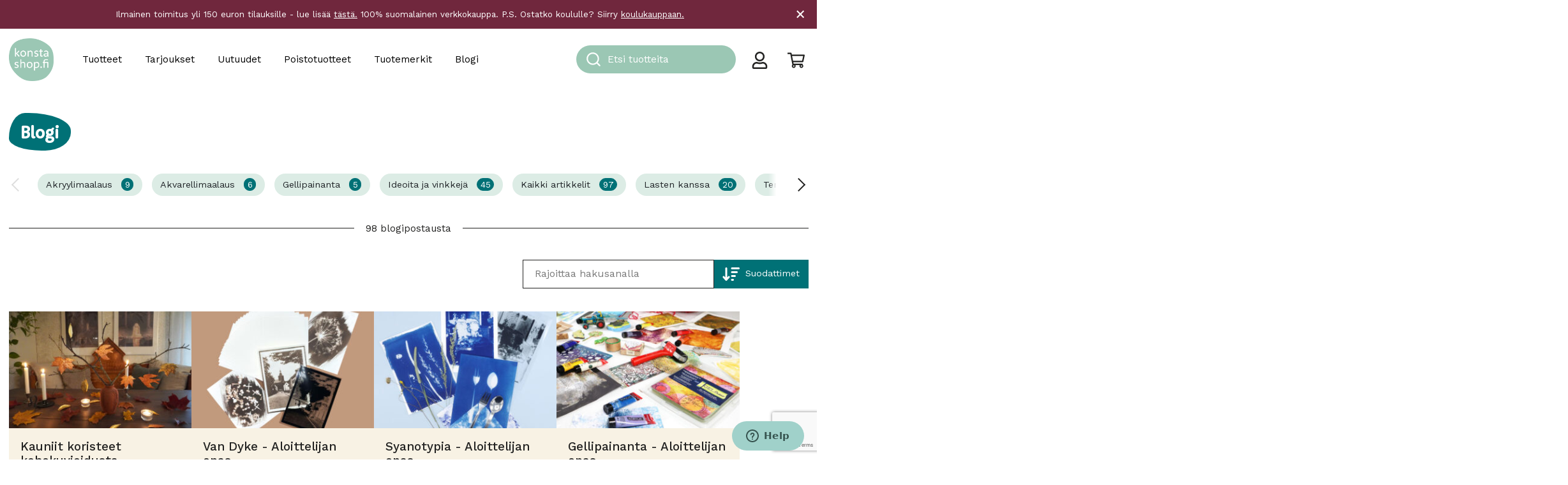

--- FILE ---
content_type: text/html; charset=UTF-8
request_url: https://konstashop.fi/blogi/ideastatodeksi-gelli-painanta/
body_size: 31492
content:
<!doctype html>
<html lang="fi">
	<head>
		<meta charset="UTF-8">
		<meta http-equiv="X-UA-Compatible" content="IE=edge,chrome=1">
		<meta name="viewport" content="width=device-width, initial-scale=1, shrink-to-fit=no">
		<meta name="theme-color" content="#FFFFFF">
		<title>Nimetön &#x2d; Konsta Shop</title>

<!-- Google Tag Manager for WordPress by gtm4wp.com -->
<script data-cfasync="false" data-pagespeed-no-defer>
	var gtm4wp_datalayer_name = "dataLayer";
	var dataLayer = dataLayer || [];
	const gtm4wp_use_sku_instead = 1;
	const gtm4wp_currency = 'EUR';
	const gtm4wp_product_per_impression = 10;
	const gtm4wp_clear_ecommerce = false;
	const gtm4wp_datalayer_max_timeout = 2000;
</script>
<!-- End Google Tag Manager for WordPress by gtm4wp.com -->
<!-- The SEO Framework tehnyt Sybre Waaijer -->
<meta name="robots" content="max-snippet:-1,max-image-preview:standard,max-video-preview:-1" />
<meta property="og:type" content="website" />
<meta property="og:locale" content="fi_FI" />
<meta property="og:site_name" content="Konsta Shop" />
<meta property="og:title" content="Nimetön" />
<meta property="og:image" content="https://konstashop.fi/wp-content/uploads/2022/06/konstashop_logo_turkoosi.png" />
<meta property="og:image:width" content="2067" />
<meta property="og:image:height" content="1992" />
<meta name="twitter:card" content="summary_large_image" />
<meta name="twitter:title" content="Nimetön" />
<meta name="twitter:image" content="https://konstashop.fi/wp-content/uploads/2022/06/konstashop_logo_turkoosi.png" />
<script type="application/ld+json">{
    "@context": "https://schema.org",
    "@graph": [
        {
            "@type": "WebSite",
            "@id": "https://konstashop.fi/#/schema/WebSite",
            "url": "https://konstashop.fi/",
            "name": "Konsta Shop",
            "description": "Askartelu&#x2d; ja taidetarvikkeet",
            "inLanguage": "fi",
            "potentialAction": {
                "@type": "SearchAction",
                "target": {
                    "@type": "EntryPoint",
                    "urlTemplate": "https://konstashop.fi/search/{search_term_string}/"
                },
                "query-input": "required name=search_term_string"
            },
            "publisher": {
                "@type": "Organization",
                "@id": "https://konstashop.fi/#/schema/Organization",
                "name": "Konsta Shop",
                "url": "https://konstashop.fi/",
                "logo": {
                    "@type": "ImageObject",
                    "url": "https://konstashop.fi/wp-content/uploads/2022/06/konstashop_logo_turkoosi.png",
                    "contentUrl": "https://konstashop.fi/wp-content/uploads/2022/06/konstashop_logo_turkoosi.png",
                    "width": 2067,
                    "height": 1992,
                    "contentSize": "89865"
                }
            }
        },
        {
            "@type": "WebPage",
            "name": "Nimetön &#x2d; Konsta Shop",
            "inLanguage": "fi",
            "isPartOf": {
                "@id": "https://konstashop.fi/#/schema/WebSite"
            }
        }
    ]
}</script>
<!-- / The SEO Framework tehnyt Sybre Waaijer | 1.31ms meta | 0.14ms boot -->

<link rel='dns-prefetch' href='//www.google.com' />
<link rel='dns-prefetch' href='//cdn.jsdelivr.net' />
<link rel='dns-prefetch' href='//fonts.googleapis.com' />
<link rel='stylesheet' id='woo-carrier-agents-blocks-style-css' href='https://konstashop.fi/wp-content/plugins/woo-carrier-agents/assets/css/woo-carrier-agents.css?ver=1.8.0' media='all' />
<link rel='stylesheet' id='wp-block-library-css' href='https://konstashop.fi/wp-includes/css/dist/block-library/style.css?ver=6.6.4' media='all' />
<style id='wp-block-library-theme-inline-css' type='text/css'>
.wp-block-audio :where(figcaption){
  color:#555;
  font-size:13px;
  text-align:center;
}
.is-dark-theme .wp-block-audio :where(figcaption){
  color:#ffffffa6;
}

.wp-block-audio{
  margin:0 0 1em;
}

.wp-block-code{
  border:1px solid #ccc;
  border-radius:4px;
  font-family:Menlo,Consolas,monaco,monospace;
  padding:.8em 1em;
}

.wp-block-embed :where(figcaption){
  color:#555;
  font-size:13px;
  text-align:center;
}
.is-dark-theme .wp-block-embed :where(figcaption){
  color:#ffffffa6;
}

.wp-block-embed{
  margin:0 0 1em;
}

.blocks-gallery-caption{
  color:#555;
  font-size:13px;
  text-align:center;
}
.is-dark-theme .blocks-gallery-caption{
  color:#ffffffa6;
}

:root :where(.wp-block-image figcaption){
  color:#555;
  font-size:13px;
  text-align:center;
}
.is-dark-theme :root :where(.wp-block-image figcaption){
  color:#ffffffa6;
}

.wp-block-image{
  margin:0 0 1em;
}

.wp-block-pullquote{
  border-bottom:4px solid;
  border-top:4px solid;
  color:currentColor;
  margin-bottom:1.75em;
}
.wp-block-pullquote cite,.wp-block-pullquote footer,.wp-block-pullquote__citation{
  color:currentColor;
  font-size:.8125em;
  font-style:normal;
  text-transform:uppercase;
}

.wp-block-quote{
  border-left:.25em solid;
  margin:0 0 1.75em;
  padding-left:1em;
}
.wp-block-quote cite,.wp-block-quote footer{
  color:currentColor;
  font-size:.8125em;
  font-style:normal;
  position:relative;
}
.wp-block-quote.has-text-align-right{
  border-left:none;
  border-right:.25em solid;
  padding-left:0;
  padding-right:1em;
}
.wp-block-quote.has-text-align-center{
  border:none;
  padding-left:0;
}
.wp-block-quote.is-large,.wp-block-quote.is-style-large,.wp-block-quote.is-style-plain{
  border:none;
}

.wp-block-search .wp-block-search__label{
  font-weight:700;
}

.wp-block-search__button{
  border:1px solid #ccc;
  padding:.375em .625em;
}

:where(.wp-block-group.has-background){
  padding:1.25em 2.375em;
}

.wp-block-separator.has-css-opacity{
  opacity:.4;
}

.wp-block-separator{
  border:none;
  border-bottom:2px solid;
  margin-left:auto;
  margin-right:auto;
}
.wp-block-separator.has-alpha-channel-opacity{
  opacity:1;
}
.wp-block-separator:not(.is-style-wide):not(.is-style-dots){
  width:100px;
}
.wp-block-separator.has-background:not(.is-style-dots){
  border-bottom:none;
  height:1px;
}
.wp-block-separator.has-background:not(.is-style-wide):not(.is-style-dots){
  height:2px;
}

.wp-block-table{
  margin:0 0 1em;
}
.wp-block-table td,.wp-block-table th{
  word-break:normal;
}
.wp-block-table :where(figcaption){
  color:#555;
  font-size:13px;
  text-align:center;
}
.is-dark-theme .wp-block-table :where(figcaption){
  color:#ffffffa6;
}

.wp-block-video :where(figcaption){
  color:#555;
  font-size:13px;
  text-align:center;
}
.is-dark-theme .wp-block-video :where(figcaption){
  color:#ffffffa6;
}

.wp-block-video{
  margin:0 0 1em;
}

:root :where(.wp-block-template-part.has-background){
  margin-bottom:0;
  margin-top:0;
  padding:1.25em 2.375em;
}
</style>
<link rel='stylesheet' id='wc-gift-cards-blocks-integration-css' href='https://konstashop.fi/wp-content/plugins/woocommerce-gift-cards/assets/dist/frontend/blocks.css?ver=1725942208' media='all' />
<style id='global-styles-inline-css' type='text/css'>
:root{--wp--preset--aspect-ratio--square: 1;--wp--preset--aspect-ratio--4-3: 4/3;--wp--preset--aspect-ratio--3-4: 3/4;--wp--preset--aspect-ratio--3-2: 3/2;--wp--preset--aspect-ratio--2-3: 2/3;--wp--preset--aspect-ratio--16-9: 16/9;--wp--preset--aspect-ratio--9-16: 9/16;--wp--preset--color--black: #000000;--wp--preset--color--cyan-bluish-gray: #abb8c3;--wp--preset--color--white: #ffffff;--wp--preset--color--pale-pink: #f78da7;--wp--preset--color--vivid-red: #cf2e2e;--wp--preset--color--luminous-vivid-orange: #ff6900;--wp--preset--color--luminous-vivid-amber: #fcb900;--wp--preset--color--light-green-cyan: #7bdcb5;--wp--preset--color--vivid-green-cyan: #00d084;--wp--preset--color--pale-cyan-blue: #8ed1fc;--wp--preset--color--vivid-cyan-blue: #0693e3;--wp--preset--color--vivid-purple: #9b51e0;--wp--preset--color--konsta-turquoise: #A0D1CA;--wp--preset--color--konsta-dark-turquoise: #00B0B9;--wp--preset--color--konsta-brown: #C69214;--wp--preset--color--konsta-warm-grey: #CBC4BC;--wp--preset--color--konsta-pine-green: #007176;--wp--preset--color--konsta-purple: #70273D;--wp--preset--color--konsta-red: #ee5340;--wp--preset--color--konsta-green: #ccd322;--wp--preset--color--grey: #e5e5e5;--wp--preset--color--light-grey: #f0f0f0;--wp--preset--color--konsta-transparent: transparent;--wp--preset--gradient--vivid-cyan-blue-to-vivid-purple: linear-gradient(135deg,rgba(6,147,227,1) 0%,rgb(155,81,224) 100%);--wp--preset--gradient--light-green-cyan-to-vivid-green-cyan: linear-gradient(135deg,rgb(122,220,180) 0%,rgb(0,208,130) 100%);--wp--preset--gradient--luminous-vivid-amber-to-luminous-vivid-orange: linear-gradient(135deg,rgba(252,185,0,1) 0%,rgba(255,105,0,1) 100%);--wp--preset--gradient--luminous-vivid-orange-to-vivid-red: linear-gradient(135deg,rgba(255,105,0,1) 0%,rgb(207,46,46) 100%);--wp--preset--gradient--very-light-gray-to-cyan-bluish-gray: linear-gradient(135deg,rgb(238,238,238) 0%,rgb(169,184,195) 100%);--wp--preset--gradient--cool-to-warm-spectrum: linear-gradient(135deg,rgb(74,234,220) 0%,rgb(151,120,209) 20%,rgb(207,42,186) 40%,rgb(238,44,130) 60%,rgb(251,105,98) 80%,rgb(254,248,76) 100%);--wp--preset--gradient--blush-light-purple: linear-gradient(135deg,rgb(255,206,236) 0%,rgb(152,150,240) 100%);--wp--preset--gradient--blush-bordeaux: linear-gradient(135deg,rgb(254,205,165) 0%,rgb(254,45,45) 50%,rgb(107,0,62) 100%);--wp--preset--gradient--luminous-dusk: linear-gradient(135deg,rgb(255,203,112) 0%,rgb(199,81,192) 50%,rgb(65,88,208) 100%);--wp--preset--gradient--pale-ocean: linear-gradient(135deg,rgb(255,245,203) 0%,rgb(182,227,212) 50%,rgb(51,167,181) 100%);--wp--preset--gradient--electric-grass: linear-gradient(135deg,rgb(202,248,128) 0%,rgb(113,206,126) 100%);--wp--preset--gradient--midnight: linear-gradient(135deg,rgb(2,3,129) 0%,rgb(40,116,252) 100%);--wp--preset--font-size--small: 14px;--wp--preset--font-size--medium: 20px;--wp--preset--font-size--large: 36px;--wp--preset--font-size--x-large: 42px;--wp--preset--font-size--normal: 16px;--wp--preset--font-size--lead: 20px;--wp--preset--font-family--inter: "Inter", sans-serif;--wp--preset--font-family--cardo: Cardo;--wp--preset--spacing--20: 0.44rem;--wp--preset--spacing--30: 0.67rem;--wp--preset--spacing--40: 1rem;--wp--preset--spacing--50: 1.5rem;--wp--preset--spacing--60: 2.25rem;--wp--preset--spacing--70: 3.38rem;--wp--preset--spacing--80: 5.06rem;--wp--preset--shadow--natural: 6px 6px 9px rgba(0, 0, 0, 0.2);--wp--preset--shadow--deep: 12px 12px 50px rgba(0, 0, 0, 0.4);--wp--preset--shadow--sharp: 6px 6px 0px rgba(0, 0, 0, 0.2);--wp--preset--shadow--outlined: 6px 6px 0px -3px rgba(255, 255, 255, 1), 6px 6px rgba(0, 0, 0, 1);--wp--preset--shadow--crisp: 6px 6px 0px rgba(0, 0, 0, 1);}:root { --wp--style--global--content-size: 768px;--wp--style--global--wide-size: 1293px; }:where(body) { margin: 0; }.wp-site-blocks > .alignleft { float: left; margin-right: 2em; }.wp-site-blocks > .alignright { float: right; margin-left: 2em; }.wp-site-blocks > .aligncenter { justify-content: center; margin-left: auto; margin-right: auto; }:where(.is-layout-flex){gap: 0.5em;}:where(.is-layout-grid){gap: 0.5em;}.is-layout-flow > .alignleft{float: left;margin-inline-start: 0;margin-inline-end: 2em;}.is-layout-flow > .alignright{float: right;margin-inline-start: 2em;margin-inline-end: 0;}.is-layout-flow > .aligncenter{margin-left: auto !important;margin-right: auto !important;}.is-layout-constrained > .alignleft{float: left;margin-inline-start: 0;margin-inline-end: 2em;}.is-layout-constrained > .alignright{float: right;margin-inline-start: 2em;margin-inline-end: 0;}.is-layout-constrained > .aligncenter{margin-left: auto !important;margin-right: auto !important;}.is-layout-constrained > :where(:not(.alignleft):not(.alignright):not(.alignfull)){max-width: var(--wp--style--global--content-size);margin-left: auto !important;margin-right: auto !important;}.is-layout-constrained > .alignwide{max-width: var(--wp--style--global--wide-size);}body .is-layout-flex{display: flex;}.is-layout-flex{flex-wrap: wrap;align-items: center;}.is-layout-flex > :is(*, div){margin: 0;}body .is-layout-grid{display: grid;}.is-layout-grid > :is(*, div){margin: 0;}body{padding-top: 0px;padding-right: 0px;padding-bottom: 0px;padding-left: 0px;}a:where(:not(.wp-element-button)){text-decoration: underline;}:root :where(.wp-element-button, .wp-block-button__link){background-color: #32373c;border-width: 0;color: #fff;font-family: inherit;font-size: inherit;line-height: inherit;padding: calc(0.667em + 2px) calc(1.333em + 2px);text-decoration: none;}.has-black-color{color: var(--wp--preset--color--black) !important;}.has-cyan-bluish-gray-color{color: var(--wp--preset--color--cyan-bluish-gray) !important;}.has-white-color{color: var(--wp--preset--color--white) !important;}.has-pale-pink-color{color: var(--wp--preset--color--pale-pink) !important;}.has-vivid-red-color{color: var(--wp--preset--color--vivid-red) !important;}.has-luminous-vivid-orange-color{color: var(--wp--preset--color--luminous-vivid-orange) !important;}.has-luminous-vivid-amber-color{color: var(--wp--preset--color--luminous-vivid-amber) !important;}.has-light-green-cyan-color{color: var(--wp--preset--color--light-green-cyan) !important;}.has-vivid-green-cyan-color{color: var(--wp--preset--color--vivid-green-cyan) !important;}.has-pale-cyan-blue-color{color: var(--wp--preset--color--pale-cyan-blue) !important;}.has-vivid-cyan-blue-color{color: var(--wp--preset--color--vivid-cyan-blue) !important;}.has-vivid-purple-color{color: var(--wp--preset--color--vivid-purple) !important;}.has-konsta-turquoise-color{color: var(--wp--preset--color--konsta-turquoise) !important;}.has-konsta-dark-turquoise-color{color: var(--wp--preset--color--konsta-dark-turquoise) !important;}.has-konsta-brown-color{color: var(--wp--preset--color--konsta-brown) !important;}.has-konsta-warm-grey-color{color: var(--wp--preset--color--konsta-warm-grey) !important;}.has-konsta-pine-green-color{color: var(--wp--preset--color--konsta-pine-green) !important;}.has-konsta-purple-color{color: var(--wp--preset--color--konsta-purple) !important;}.has-konsta-red-color{color: var(--wp--preset--color--konsta-red) !important;}.has-konsta-green-color{color: var(--wp--preset--color--konsta-green) !important;}.has-grey-color{color: var(--wp--preset--color--grey) !important;}.has-light-grey-color{color: var(--wp--preset--color--light-grey) !important;}.has-konsta-transparent-color{color: var(--wp--preset--color--konsta-transparent) !important;}.has-black-background-color{background-color: var(--wp--preset--color--black) !important;}.has-cyan-bluish-gray-background-color{background-color: var(--wp--preset--color--cyan-bluish-gray) !important;}.has-white-background-color{background-color: var(--wp--preset--color--white) !important;}.has-pale-pink-background-color{background-color: var(--wp--preset--color--pale-pink) !important;}.has-vivid-red-background-color{background-color: var(--wp--preset--color--vivid-red) !important;}.has-luminous-vivid-orange-background-color{background-color: var(--wp--preset--color--luminous-vivid-orange) !important;}.has-luminous-vivid-amber-background-color{background-color: var(--wp--preset--color--luminous-vivid-amber) !important;}.has-light-green-cyan-background-color{background-color: var(--wp--preset--color--light-green-cyan) !important;}.has-vivid-green-cyan-background-color{background-color: var(--wp--preset--color--vivid-green-cyan) !important;}.has-pale-cyan-blue-background-color{background-color: var(--wp--preset--color--pale-cyan-blue) !important;}.has-vivid-cyan-blue-background-color{background-color: var(--wp--preset--color--vivid-cyan-blue) !important;}.has-vivid-purple-background-color{background-color: var(--wp--preset--color--vivid-purple) !important;}.has-konsta-turquoise-background-color{background-color: var(--wp--preset--color--konsta-turquoise) !important;}.has-konsta-dark-turquoise-background-color{background-color: var(--wp--preset--color--konsta-dark-turquoise) !important;}.has-konsta-brown-background-color{background-color: var(--wp--preset--color--konsta-brown) !important;}.has-konsta-warm-grey-background-color{background-color: var(--wp--preset--color--konsta-warm-grey) !important;}.has-konsta-pine-green-background-color{background-color: var(--wp--preset--color--konsta-pine-green) !important;}.has-konsta-purple-background-color{background-color: var(--wp--preset--color--konsta-purple) !important;}.has-konsta-red-background-color{background-color: var(--wp--preset--color--konsta-red) !important;}.has-konsta-green-background-color{background-color: var(--wp--preset--color--konsta-green) !important;}.has-grey-background-color{background-color: var(--wp--preset--color--grey) !important;}.has-light-grey-background-color{background-color: var(--wp--preset--color--light-grey) !important;}.has-konsta-transparent-background-color{background-color: var(--wp--preset--color--konsta-transparent) !important;}.has-black-border-color{border-color: var(--wp--preset--color--black) !important;}.has-cyan-bluish-gray-border-color{border-color: var(--wp--preset--color--cyan-bluish-gray) !important;}.has-white-border-color{border-color: var(--wp--preset--color--white) !important;}.has-pale-pink-border-color{border-color: var(--wp--preset--color--pale-pink) !important;}.has-vivid-red-border-color{border-color: var(--wp--preset--color--vivid-red) !important;}.has-luminous-vivid-orange-border-color{border-color: var(--wp--preset--color--luminous-vivid-orange) !important;}.has-luminous-vivid-amber-border-color{border-color: var(--wp--preset--color--luminous-vivid-amber) !important;}.has-light-green-cyan-border-color{border-color: var(--wp--preset--color--light-green-cyan) !important;}.has-vivid-green-cyan-border-color{border-color: var(--wp--preset--color--vivid-green-cyan) !important;}.has-pale-cyan-blue-border-color{border-color: var(--wp--preset--color--pale-cyan-blue) !important;}.has-vivid-cyan-blue-border-color{border-color: var(--wp--preset--color--vivid-cyan-blue) !important;}.has-vivid-purple-border-color{border-color: var(--wp--preset--color--vivid-purple) !important;}.has-konsta-turquoise-border-color{border-color: var(--wp--preset--color--konsta-turquoise) !important;}.has-konsta-dark-turquoise-border-color{border-color: var(--wp--preset--color--konsta-dark-turquoise) !important;}.has-konsta-brown-border-color{border-color: var(--wp--preset--color--konsta-brown) !important;}.has-konsta-warm-grey-border-color{border-color: var(--wp--preset--color--konsta-warm-grey) !important;}.has-konsta-pine-green-border-color{border-color: var(--wp--preset--color--konsta-pine-green) !important;}.has-konsta-purple-border-color{border-color: var(--wp--preset--color--konsta-purple) !important;}.has-konsta-red-border-color{border-color: var(--wp--preset--color--konsta-red) !important;}.has-konsta-green-border-color{border-color: var(--wp--preset--color--konsta-green) !important;}.has-grey-border-color{border-color: var(--wp--preset--color--grey) !important;}.has-light-grey-border-color{border-color: var(--wp--preset--color--light-grey) !important;}.has-konsta-transparent-border-color{border-color: var(--wp--preset--color--konsta-transparent) !important;}.has-vivid-cyan-blue-to-vivid-purple-gradient-background{background: var(--wp--preset--gradient--vivid-cyan-blue-to-vivid-purple) !important;}.has-light-green-cyan-to-vivid-green-cyan-gradient-background{background: var(--wp--preset--gradient--light-green-cyan-to-vivid-green-cyan) !important;}.has-luminous-vivid-amber-to-luminous-vivid-orange-gradient-background{background: var(--wp--preset--gradient--luminous-vivid-amber-to-luminous-vivid-orange) !important;}.has-luminous-vivid-orange-to-vivid-red-gradient-background{background: var(--wp--preset--gradient--luminous-vivid-orange-to-vivid-red) !important;}.has-very-light-gray-to-cyan-bluish-gray-gradient-background{background: var(--wp--preset--gradient--very-light-gray-to-cyan-bluish-gray) !important;}.has-cool-to-warm-spectrum-gradient-background{background: var(--wp--preset--gradient--cool-to-warm-spectrum) !important;}.has-blush-light-purple-gradient-background{background: var(--wp--preset--gradient--blush-light-purple) !important;}.has-blush-bordeaux-gradient-background{background: var(--wp--preset--gradient--blush-bordeaux) !important;}.has-luminous-dusk-gradient-background{background: var(--wp--preset--gradient--luminous-dusk) !important;}.has-pale-ocean-gradient-background{background: var(--wp--preset--gradient--pale-ocean) !important;}.has-electric-grass-gradient-background{background: var(--wp--preset--gradient--electric-grass) !important;}.has-midnight-gradient-background{background: var(--wp--preset--gradient--midnight) !important;}.has-small-font-size{font-size: var(--wp--preset--font-size--small) !important;}.has-medium-font-size{font-size: var(--wp--preset--font-size--medium) !important;}.has-large-font-size{font-size: var(--wp--preset--font-size--large) !important;}.has-x-large-font-size{font-size: var(--wp--preset--font-size--x-large) !important;}.has-normal-font-size{font-size: var(--wp--preset--font-size--normal) !important;}.has-lead-font-size{font-size: var(--wp--preset--font-size--lead) !important;}.has-inter-font-family{font-family: var(--wp--preset--font-family--inter) !important;}.has-cardo-font-family{font-family: var(--wp--preset--font-family--cardo) !important;}
:where(.wp-block-post-template.is-layout-flex){gap: 1.25em;}:where(.wp-block-post-template.is-layout-grid){gap: 1.25em;}
:where(.wp-block-columns.is-layout-flex){gap: 2em;}:where(.wp-block-columns.is-layout-grid){gap: 2em;}
:root :where(.wp-block-pullquote){font-size: 1.5em;line-height: 1.6;}
</style>
<link rel='stylesheet' id='tiered-pricing-table-front-css-css' href='https://konstashop.fi/wp-content/plugins/tier-pricing-table/assets/frontend/main.css?ver=5.0.1' media='all' />
<link rel='stylesheet' id='afreg-front-css-css' href='https://konstashop.fi/wp-content/plugins/addify-custom-fields-for-woocommerce-web-pkg-1.3.0/front/css/af-cf-front.css?ver=1.0' media='all' />
<link rel='stylesheet' id='wc-paytrail-css-css' href='https://konstashop.fi/wp-content/plugins/wc-paytrail/assets/css/wc-paytrail.css?ver=2.6.2' media='all' />
<link rel='stylesheet' id='woocommerce-layout-css' href='https://konstashop.fi/wp-content/plugins/woocommerce/assets/css/woocommerce-layout.css?ver=9.2.3' media='all' />
<link rel='stylesheet' id='woocommerce-smallscreen-css' href='https://konstashop.fi/wp-content/plugins/woocommerce/assets/css/woocommerce-smallscreen.css?ver=9.2.3' media='only screen and (max-width: 768px)' />
<link rel='stylesheet' id='woocommerce-general-css' href='https://konstashop.fi/wp-content/plugins/woocommerce/assets/css/woocommerce.css?ver=9.2.3' media='all' />
<style id='woocommerce-inline-inline-css' type='text/css'>
.woocommerce form .form-row .required { visibility: visible; }
</style>
<link rel='stylesheet' id='autocomplete-theme-classic-css' href='https://konstashop.fi/wp-content/plugins/wv-algolia/css/autocomplete-theme-classic.css?ver=6.6.4' media='all' />
<link rel='stylesheet' id='algolia-theme-css' href='https://konstashop.fi/wp-content/plugins/wv-algolia/css/satellite-min.css?ver=6.6.4' media='all' />
<link rel='stylesheet' id='wc-gc-css-css' href='https://konstashop.fi/wp-content/plugins/woocommerce-gift-cards/assets/css/frontend/woocommerce.css?ver=2.0.3' media='all' />
<link rel='stylesheet' id='bootstrap-css-css' href='https://konstashop.fi/wp-content/themes/konsta/dist/bootstrap-custom.css?ver=5.0.0' media='all' />
<link rel='stylesheet' id='styles-min-css' href='https://konstashop.fi/wp-content/themes/weistamo-lankku/dist/style.min.css?ver=6.6.4' media='all' />
<link rel='stylesheet' id='google-fonts-css' href='https://fonts.googleapis.com/css2?family=Work+Sans:wght@400;500&#038;display=swap' media='all' />
<link rel='stylesheet' id='child-style-min-css' href='https://konstashop.fi/wp-content/themes/konsta/dist/style.min.css?ver=1.0.3' media='all' />
<link rel='stylesheet' id='child-style-css' href='https://konstashop.fi/wp-content/themes/konsta/style.css?ver=1.0.3' media='all' />
<script type="text/javascript" src="https://konstashop.fi/wp-includes/js/jquery/jquery.js?ver=3.7.1" id="jquery-core-js"></script>
<script type="text/javascript" id="tiered-pricing-table-front-js-js-extra">
/* <![CDATA[ */
var tieredPricingGlobalData = {"loadVariationTieredPricingNonce":"3decfb034b","isPremium":"no","currencyOptions":{"currency_symbol":"&euro;","decimal_separator":",","thousand_separator":"","decimals":2,"price_format":"%2$s&nbsp;%1$s","trim_zeros":false},"supportedVariableProductTypes":["variable","variable-subscription"],"supportedSimpleProductTypes":["simple","subscription","variation"]};
/* ]]> */
</script>
<script type="text/javascript" src="https://konstashop.fi/wp-content/plugins/tier-pricing-table/assets/frontend/product-tiered-pricing-table.min.js?ver=5.0.1" id="tiered-pricing-table-front-js-js"></script>
<script type="text/javascript" id="afreg-front-js-js-extra">
/* <![CDATA[ */
var php_info = {"admin_url":"https:\/\/konstashop.fi\/wp-admin\/admin-ajax.php","nonce":"59993ae4dd"};
/* ]]> */
</script>
<script type="text/javascript" src="https://konstashop.fi/wp-content/plugins/addify-custom-fields-for-woocommerce-web-pkg-1.3.0/front/js/af-cf-front.js?ver=1.0.0" id="afreg-front-js-js"></script>
<script type="text/javascript" src="//www.google.com/recaptcha/api.js?ver=1.0.0" id="Google-reCaptcha-JS-js"></script>
<script type="text/javascript" src="https://konstashop.fi/wp-content/plugins/wc-paytrail/assets/js/wc-paytrail.js?ver=2.6.2" id="wc-paytrail-js-js"></script>
<script type="text/javascript" src="https://konstashop.fi/wp-content/plugins/woocommerce/assets/js/jquery-blockui/jquery.blockUI.js?ver=2.7.0-wc.9.2.3" id="jquery-blockui-js" defer="defer" data-wp-strategy="defer"></script>
<script type="text/javascript" id="wc-add-to-cart-js-extra">
/* <![CDATA[ */
var wc_add_to_cart_params = {"ajax_url":"\/wp-admin\/admin-ajax.php","wc_ajax_url":"\/?wc-ajax=%%endpoint%%","i18n_view_cart":"N\u00e4yt\u00e4 ostoskori","cart_url":"https:\/\/konstashop.fi\/cart\/","is_cart":"","cart_redirect_after_add":"no"};
/* ]]> */
</script>
<script type="text/javascript" src="https://konstashop.fi/wp-content/plugins/woocommerce/assets/js/frontend/add-to-cart.js?ver=9.2.3" id="wc-add-to-cart-js" defer="defer" data-wp-strategy="defer"></script>
<script type="text/javascript" src="https://konstashop.fi/wp-content/plugins/woocommerce/assets/js/js-cookie/js.cookie.js?ver=2.1.4-wc.9.2.3" id="js-cookie-js" defer="defer" data-wp-strategy="defer"></script>
<script type="text/javascript" id="woocommerce-js-extra">
/* <![CDATA[ */
var woocommerce_params = {"ajax_url":"\/wp-admin\/admin-ajax.php","wc_ajax_url":"\/?wc-ajax=%%endpoint%%"};
/* ]]> */
</script>
<script type="text/javascript" src="https://konstashop.fi/wp-content/plugins/woocommerce/assets/js/frontend/woocommerce.js?ver=9.2.3" id="woocommerce-js" defer="defer" data-wp-strategy="defer"></script>
<script type="text/javascript" id="woo-stamped-io-public-custom-js-extra">
/* <![CDATA[ */
var Woo_stamped = {"pub_key":"72404757-a8ae-49dc-894c-2bc240572d62","store_hash":"357776","url":"konstashop.fi"};
/* ]]> */
</script>
<script type="text/javascript" src="https://konstashop.fi/wp-content/plugins/stampedio-product-reviews/assets/js/woo-stamped.io-public.js?ver=1.9.3" id="woo-stamped-io-public-custom-js"></script>
<link rel="https://api.w.org/" href="https://konstashop.fi/wp-json/" />
<!-- Google Tag Manager for WordPress by gtm4wp.com -->
<!-- GTM Container placement set to automatic -->
<script data-cfasync="false" data-pagespeed-no-defer>
	var dataLayer_content = {"visitorLoginState":"logged-out","visitorType":"visitor-logged-out","pageTitle":"Nimetön &#x2d; Konsta Shop","pagePostType":"bloghome","customerTotalOrders":0,"customerTotalOrderValue":0,"customerFirstName":"","customerLastName":"","customerBillingFirstName":"","customerBillingLastName":"","customerBillingCompany":"","customerBillingAddress1":"","customerBillingAddress2":"","customerBillingCity":"","customerBillingState":"","customerBillingPostcode":"","customerBillingCountry":"","customerBillingEmail":"","customerBillingEmailHash":"","customerBillingPhone":"","customerShippingFirstName":"","customerShippingLastName":"","customerShippingCompany":"","customerShippingAddress1":"","customerShippingAddress2":"","customerShippingCity":"","customerShippingState":"","customerShippingPostcode":"","customerShippingCountry":""};
	dataLayer.push( dataLayer_content );
</script>
<script data-cfasync="false" data-pagespeed-no-defer>
(function(w,d,s,l,i){w[l]=w[l]||[];w[l].push({'gtm.start':
new Date().getTime(),event:'gtm.js'});var f=d.getElementsByTagName(s)[0],
j=d.createElement(s),dl=l!='dataLayer'?'&l='+l:'';j.async=true;j.src=
'//www.googletagmanager.com/gtm.js?id='+i+dl;f.parentNode.insertBefore(j,f);
})(window,document,'script','dataLayer','GTM-KMK3BCCT');
</script>
<!-- End Google Tag Manager for WordPress by gtm4wp.com -->    <!-- GSC -->  
    <meta name="google-site-verification" content="iHkvTAavW-xl5XAL6tRsLPT0RcU8hvqoNyP4CIv3fWE" />
    <!-- End of GSC -->
    <!--Pinterest vertify-->  
    <meta name="p:domain_verify" content="3e5c2fbae914c72bb28a37b3610483ed"/>  
    <!--end Pinterest vertify-->
    <!-- Facebook Pixel Code -->  
    <script>  
        !function (f, b, e, v, n, t, s) {  
            if (f.fbq)return;  
            n = f.fbq = function () {  
                n.callMethod ?  
                        n.callMethod.apply(n, arguments) : n.queue.push(arguments)  
            };  
            if (!f._fbq)f._fbq = n;  
            n.push = n;  
            n.loaded = !0;  
            n.version = '2.0';  
            n.queue = [];  
            t = b.createElement(e);  
            t.async = !0;  
            t.src = v;  
            s = b.getElementsByTagName(e)[0];  
            s.parentNode.insertBefore(t, s)  
        }(window,  
                document, 'script', 'https://connect.facebook.net/en_US/fbevents.js');
        fbq('init', '612922578834680');  
        fbq('track', "PageView");</script>  
        <noscript><img height="1" width="1" style="display:none"  
                    src="https://www.facebook.com/tr?id=612922578834680&ev=PageView&noscript=1"
        /></noscript>  
    <!-- End Facebook Pixel Code -->
    <!-- Start of konstashop Zendesk Widget script -->  
    <script id="ze-snippet" src="https://static.zdassets.com/ekr/snippet.js?key=f262b229-d1dd-4507-8203-180f7229cd5f"></script>  
    <!-- End of konstashop Zendesk Widget script -->

    <script defer data-domain="konstashop.fi" src="https://plausible.io/js/script.js"></script>

    	<noscript><style>.woocommerce-product-gallery{ opacity: 1 !important; }</style></noscript>
				<script  type="text/javascript">
				!function(f,b,e,v,n,t,s){if(f.fbq)return;n=f.fbq=function(){n.callMethod?
					n.callMethod.apply(n,arguments):n.queue.push(arguments)};if(!f._fbq)f._fbq=n;
					n.push=n;n.loaded=!0;n.version='2.0';n.queue=[];t=b.createElement(e);t.async=!0;
					t.src=v;s=b.getElementsByTagName(e)[0];s.parentNode.insertBefore(t,s)}(window,
					document,'script','https://connect.facebook.net/en_US/fbevents.js');
			</script>
			<!-- WooCommerce Facebook Integration Begin -->
			<script  type="text/javascript">

				fbq('init', '368004892494235', {}, {
    "agent": "woocommerce-9.2.3-3.2.8"
});

				fbq( 'track', 'PageView', {
    "source": "woocommerce",
    "version": "9.2.3",
    "pluginVersion": "3.2.8"
} );

				document.addEventListener( 'DOMContentLoaded', function() {
					// Insert placeholder for events injected when a product is added to the cart through AJAX.
					document.body.insertAdjacentHTML( 'beforeend', '<div class=\"wc-facebook-pixel-event-placeholder\"></div>' );
				}, false );

			</script>
			<!-- WooCommerce Facebook Integration End -->
			<style id='wp-fonts-local' type='text/css'>
@font-face{font-family:Inter;font-style:normal;font-weight:300 900;font-display:fallback;src:url('https://konstashop.fi/wp-content/plugins/woocommerce/assets/fonts/Inter-VariableFont_slnt,wght.woff2') format('woff2');font-stretch:normal;}
@font-face{font-family:Cardo;font-style:normal;font-weight:400;font-display:fallback;src:url('https://konstashop.fi/wp-content/plugins/woocommerce/assets/fonts/cardo_normal_400.woff2') format('woff2');}
</style>
<link rel="icon" href="https://konstashop.fi/wp-content/uploads/2022/06/cropped-konstashop_logo_turkoosi-150x150.png" sizes="32x32" />
<link rel="icon" href="https://konstashop.fi/wp-content/uploads/2022/06/cropped-konstashop_logo_turkoosi-300x300.png" sizes="192x192" />
<link rel="apple-touch-icon" href="https://konstashop.fi/wp-content/uploads/2022/06/cropped-konstashop_logo_turkoosi-300x300.png" />
<meta name="msapplication-TileImage" content="https://konstashop.fi/wp-content/uploads/2022/06/cropped-konstashop_logo_turkoosi-300x300.png" />
		<style type="text/css" id="wp-custom-css">
			.tiered-pricing-wrapper h3 {
	font-size: 1rem;
	margin-bottom:0 !important;
}
.shop_table.tiered-pricing-table  {
	max-width: 15.1rem;
	margin-top: 0 !important;
	padding-top: 0 !important;
	border: 0 !important;
}
.shop_table.tiered-pricing-table th {
	color: gray;
	font-weight: 400 !important;
	font-size: 0.8rem;
}

.shop_table.tiered-pricing-table th, 
.shop_table.tiered-pricing-table td {
	text-align: center;
}

.shop_table.tiered-pricing-table td {
background-color: #eee;
	border: 0 !important;
}
.price-rules-table .tiered-pricing--active td {
	background-color: #007176 !important;
}

/* Checkbox for order a newsletter -field label is on the wrong side compared to Register -checkfield. Comes from Custom fields plugin, so we hide the label here and use description instead to align them properly. */ 
label[for='af_c_f_additional_8978'] {
    display: none !important;
}

/*Esan lisäykset */

/* Class to show only on mobile devices *//*
.ksmobile {
  display: flex;
	align-content:bottom;
	align-content:center;
}*/

/* Class to hide on non-mobile devices */
/*.ksnotmobile {
  display: none;
}*/

/* Media query for screens wider than 768px (tablet and above) */
/*@media (min-width: 769px) {
  .ksmobile {
    display: none;
  }
  .ksnotmobile {
    display: flex;
	align-content:bottom;
	align-content:left;
	padding-bottom:50px !important;
	padding-left:22vw !important;
  }
}

.taikanappi{
	z-index:99;
}*/

.banneritausta{
	padding:15px;
}
		</style>
			</head>
	<body class="blog wp-custom-logo wp-embed-responsive theme-weistamo-lankku woocommerce-no-js has-top-ticker">

		
<!-- GTM Container placement set to automatic -->
<!-- Google Tag Manager (noscript) -->
				<noscript><iframe src="https://www.googletagmanager.com/ns.html?id=GTM-KMK3BCCT" height="0" width="0" style="display:none;visibility:hidden" aria-hidden="true"></iframe></noscript>
<!-- End Google Tag Manager (noscript) -->
		<!--[if lte IE 9]>
            <div class="browserupgrade alert alert-danger">You are using an <strong>outdated</strong> browser. Please <a href="https://browsehappy.com/?locale=en">upgrade your browser</a> to improve your experience.</div>
        <![endif]-->

		<div class="wrapper">

		
			<div id="ticker-banner--top" class="ticker-banner ticker-banner--top">

				<p>Ilmainen toimitus yli 150 euron tilauksille - lue lisää <a href=https://konstashop.fi/toimitustavat/>tästä. </a> 100% suomalainen verkkokauppa. P.S. Ostatko koululle? Siirry <a href=https://mannertaidetarvikkeet.fi/> koulukauppaan.</a>   </p>
				<button aria-label="Close" class="ticker-close input-group-btn btn-text" type="button"><span class="ticker-close__text"></span> &times;</button>
			</div>

			 

		<header class="site-header site-header-headroom site-header-fixed-hiding" role="banner">

    <nav class="navbar navbar-full navbar-expand-xl" role="navigation" aria-label="Primary navigation">
            <div class="container-fluid">
                    <a class="navbar-brand" href="https://konstashop.fi/" title="Konsta Shop">
            
                <div class='site-logo'>
                    <img src="https://konstashop.fi/wp-content/uploads/2022/06/konstashop_logo_turkoosi.png" class="logo-img" alt='Konsta Shop'>
                </div>

                    </a>
        
                            <button class="navbar-toggler" type="button" data-bs-toggle="offcanvas" data-bs-target="#offcanvas-main-menu" aria-expanded="false" aria-label="Toggle navigation" aria-controls="offcanvas-main-menu">
                    <svg class="icon icon-bars-staggered-solid" aria-hidden="true" role="img"><use xlink:href="https://konstashop.fi/wp-content/themes/konsta/dist/icons.svg#icon-bars-staggered-solid"></use></svg>                </button>

                <div class="offcanvas offcanvas-start offcanvas-main-menu" tabindex="-1" id="offcanvas-main-menu" aria-labelledby="offcanvasLabel">
                    <div class="offcanvas-header">
                                <a class="navbar-brand" href="https://konstashop.fi/" title="Konsta Shop">
            
                <div class='site-logo'>
                    <img src="https://konstashop.fi/wp-content/uploads/2022/06/konstashop_logo_turkoosi.png" class="logo-img" alt='Konsta Shop'>
                </div>

                    </a>
                                <button class="navbar-toggler" type="button" data-bs-toggle="offcanvas" data-bs-target="#offcanvas-main-menu" aria-expanded="true" aria-label="Toggle navigation" aria-controls="offcanvas-main-menu">
                            <svg class="icon icon-times-regular" aria-hidden="true" role="img"><use xlink:href="https://konstashop.fi/wp-content/themes/konsta/dist/icons.svg#icon-times-regular"></use></svg>                        </button>
                    </div>
                    <div class="offcanvas-body">
                        <ul id="menu-main-menu" class="navbar-nav paginated-nav"><li id="menu-item-59" class="menu-item menu-item-type-custom menu-item-object-custom menu-item-has-children menu-item-59 nav-item dropdown"><a  class="nav-link dropdown-toggle" title="Tuotteet" href="#" data-bs-toggle="dropdown" aria-expanded="true">Tuotteet </a>
<ul role="menu" class="dropdown-menu-right dropdown-menu menu-level-0">
<li class="nav-parent"><a class="nav-link to-previous-level">Tuotteet</a></li>	<li id="menu-item-35" class="menu-item-has-children menu-item-35 nav-item dropdown"><a  class="nav-link dropdown-toggle" title="Perustarvikkeet" href="https://konstashop.fi/tuotteet/perustarvikkeet/">Perustarvikkeet</a>
	<ul role="menu" class="dropdown-menu-right dropdown-menu menu-level-1">
<li class="nav-parent"><a class="nav-link to-previous-level">Perustarvikkeet</a></li><li class="nav-item all-products"><a class="nav-link" href="https://konstashop.fi/tuotteet/perustarvikkeet/">Kaikki tuotteet</a></li>		<li id="menu-item-36" class="menu-item-36 nav-item"><a  class="nav-link" title="Lyijykynät" href="https://konstashop.fi/tuotteet/perustarvikkeet/lyijykynat/">Lyijykynät</a></li>
		<li id="menu-item-40" class="menu-item-40 nav-item"><a  class="nav-link" title="Kuitukärkikynät" href="https://konstashop.fi/tuotteet/perustarvikkeet/kuitukarkikynat/">Kuitukärkikynät</a></li>
		<li id="menu-item-41" class="menu-item-has-children menu-item-41 nav-item dropdown"><a  class="nav-link dropdown-toggle" title="Merkkauskynät" href="https://konstashop.fi/tuotteet/perustarvikkeet/merkkauskynat/">Merkkauskynät</a>
		<ul role="menu" class="dropdown-menu-right dropdown-menu menu-level-2">
<li class="nav-parent"><a class="nav-link to-previous-level">Merkkauskynät</a></li><li class="nav-item all-products"><a class="nav-link" href="https://konstashop.fi/tuotteet/perustarvikkeet/merkkauskynat/">Kaikki tuotteet</a></li>			<li id="menu-item-147" class="menu-item-147 nav-item"><a  class="nav-link" title="Vesiliukoiset merkkauskynät" href="https://konstashop.fi/tuotteet/perustarvikkeet/merkkauskynat/vesiliukoiset-merkkauskynat/">Vesiliukoiset merkkauskynät</a></li>
			<li id="menu-item-148" class="menu-item-148 nav-item"><a  class="nav-link" title="Vedenkestävät merkkauskynät" href="https://konstashop.fi/tuotteet/perustarvikkeet/merkkauskynat/vedenkestavat-merkkauskynat/">Vedenkestävät merkkauskynät</a></li>
		</ul>
</li>
		<li id="menu-item-42" class="menu-item-42 nav-item"><a  class="nav-link" title="Pyyhekumit" href="https://konstashop.fi/tuotteet/perustarvikkeet/pyyhekumit/">Pyyhekumit</a></li>
		<li id="menu-item-52" class="menu-item-52 nav-item"><a  class="nav-link" title="Teroittimet" href="https://konstashop.fi/tuotteet/perustarvikkeet/teroittimet/">Teroittimet</a></li>
		<li id="menu-item-51" class="menu-item-51 nav-item"><a  class="nav-link" title="Viivoittimet ja harpit" href="https://konstashop.fi/tuotteet/perustarvikkeet/viivoittimet-ja-harpit/">Viivoittimet ja harpit</a></li>
		<li id="menu-item-49" class="menu-item-has-children menu-item-49 nav-item dropdown"><a  class="nav-link dropdown-toggle" title="Veitset leikkurit ja leikkuualustat" href="https://konstashop.fi/tuotteet/perustarvikkeet/veitset-leikkurit-ja-leikkuualustat/">Veitset leikkurit ja leikkuualustat</a>
		<ul role="menu" class="dropdown-menu-right dropdown-menu menu-level-2">
<li class="nav-parent"><a class="nav-link to-previous-level">Veitset leikkurit ja leikkuualustat</a></li><li class="nav-item all-products"><a class="nav-link" href="https://konstashop.fi/tuotteet/perustarvikkeet/veitset-leikkurit-ja-leikkuualustat/">Kaikki tuotteet</a></li>			<li id="menu-item-149" class="menu-item-149 nav-item"><a  class="nav-link" title="Veitset" href="https://konstashop.fi/tuotteet/perustarvikkeet/veitset-leikkurit-ja-leikkuualustat/veitset/">Veitset</a></li>
			<li id="menu-item-150" class="menu-item-150 nav-item"><a  class="nav-link" title="Leikkurit" href="https://konstashop.fi/tuotteet/perustarvikkeet/veitset-leikkurit-ja-leikkuualustat/leikkurit/">Leikkurit</a></li>
			<li id="menu-item-151" class="menu-item-151 nav-item"><a  class="nav-link" title="Leikkuualustat" href="https://konstashop.fi/tuotteet/perustarvikkeet/veitset-leikkurit-ja-leikkuualustat/leikkuualustat/">Leikkuualustat</a></li>
		</ul>
</li>
		<li id="menu-item-50" class="menu-item-50 nav-item"><a  class="nav-link" title="Sakset" href="https://konstashop.fi/tuotteet/perustarvikkeet/sakset/">Sakset</a></li>
		<li id="menu-item-48" class="menu-item-has-children menu-item-48 nav-item dropdown"><a  class="nav-link dropdown-toggle" title="Nitojat niitit ja lävistäjät" href="https://konstashop.fi/tuotteet/perustarvikkeet/nitojat-niitit-ja-lavistajat/">Nitojat niitit ja lävistäjät</a>
		<ul role="menu" class="dropdown-menu-right dropdown-menu menu-level-2">
<li class="nav-parent"><a class="nav-link to-previous-level">Nitojat niitit ja lävistäjät</a></li><li class="nav-item all-products"><a class="nav-link" href="https://konstashop.fi/tuotteet/perustarvikkeet/nitojat-niitit-ja-lavistajat/">Kaikki tuotteet</a></li>			<li id="menu-item-152" class="menu-item-152 nav-item"><a  class="nav-link" title="Nitojat" href="https://konstashop.fi/tuotteet/perustarvikkeet/nitojat-niitit-ja-lavistajat/nitojat/">Nitojat</a></li>
			<li id="menu-item-153" class="menu-item-153 nav-item"><a  class="nav-link" title="Niitit" href="https://konstashop.fi/tuotteet/perustarvikkeet/nitojat-niitit-ja-lavistajat/niitit/">Niitit</a></li>
			<li id="menu-item-154" class="menu-item-154 nav-item"><a  class="nav-link" title="Lävistäjät" href="https://konstashop.fi/tuotteet/perustarvikkeet/nitojat-niitit-ja-lavistajat/lavistajat/">Lävistäjät</a></li>
		</ul>
</li>
		<li id="menu-item-47" class="menu-item-47 nav-item"><a  class="nav-link" title="Ripustus ja esillepano" href="https://konstashop.fi/tuotteet/perustarvikkeet/ripustus-ja-esillepano/">Ripustus ja esillepano</a></li>
		<li id="menu-item-46" class="menu-item-46 nav-item"><a  class="nav-link" title="Valkotaulukynät ja -tarvikkeet" href="https://konstashop.fi/tuotteet/perustarvikkeet/valkotaulukynat-ja-tarvikkeet/">Valkotaulukynät ja -tarvikkeet</a></li>
		<li id="menu-item-45" class="menu-item-has-children menu-item-45 nav-item dropdown"><a  class="nav-link dropdown-toggle" title="Liimat ja tarrat" href="https://konstashop.fi/tuotteet/perustarvikkeet/liimat-ja-tarrat/">Liimat ja tarrat</a>
		<ul role="menu" class="dropdown-menu-right dropdown-menu menu-level-2">
<li class="nav-parent"><a class="nav-link to-previous-level">Liimat ja tarrat</a></li><li class="nav-item all-products"><a class="nav-link" href="https://konstashop.fi/tuotteet/perustarvikkeet/liimat-ja-tarrat/">Kaikki tuotteet</a></li>			<li id="menu-item-155" class="menu-item-155 nav-item"><a  class="nav-link" title="Yleis- ja puuliimat" href="https://konstashop.fi/tuotteet/perustarvikkeet/liimat-ja-tarrat/yleis-ja-puuliimat/">Yleis- ja puuliimat</a></li>
			<li id="menu-item-156" class="menu-item-156 nav-item"><a  class="nav-link" title="Kuumaliimat" href="https://konstashop.fi/tuotteet/perustarvikkeet/liimat-ja-tarrat/kuumaliimat/">Kuumaliimat</a></li>
			<li id="menu-item-157" class="menu-item-157 nav-item"><a  class="nav-link" title="Sprayliimat" href="https://konstashop.fi/tuotteet/perustarvikkeet/liimat-ja-tarrat/sprayliimat/">Sprayliimat</a></li>
			<li id="menu-item-158" class="menu-item-158 nav-item"><a  class="nav-link" title="Tarramassat" href="https://konstashop.fi/tuotteet/perustarvikkeet/liimat-ja-tarrat/tarramassat/">Tarramassat</a></li>
		</ul>
</li>
		<li id="menu-item-37" class="menu-item-has-children menu-item-37 nav-item dropdown"><a  class="nav-link dropdown-toggle" title="Teipit" href="https://konstashop.fi/tuotteet/perustarvikkeet/teipit/">Teipit</a>
		<ul role="menu" class="dropdown-menu-right dropdown-menu menu-level-2">
<li class="nav-parent"><a class="nav-link to-previous-level">Teipit</a></li><li class="nav-item all-products"><a class="nav-link" href="https://konstashop.fi/tuotteet/perustarvikkeet/teipit/">Kaikki tuotteet</a></li>			<li id="menu-item-38" class="menu-item-38 nav-item"><a  class="nav-link" title="Asiakirjateipit" href="https://konstashop.fi/tuotteet/perustarvikkeet/teipit/asiakirjateipit/">Asiakirjateipit</a></li>
			<li id="menu-item-39" class="menu-item-39 nav-item"><a  class="nav-link" title="Kaksipuoliset teipit" href="https://konstashop.fi/tuotteet/perustarvikkeet/teipit/kaksipuoliset-teipit/">Kaksipuoliset teipit</a></li>
			<li id="menu-item-159" class="menu-item-159 nav-item"><a  class="nav-link" title="Maalarinteipit" href="https://konstashop.fi/tuotteet/perustarvikkeet/teipit/maalarinteipit/">Maalarinteipit</a></li>
			<li id="menu-item-160" class="menu-item-160 nav-item"><a  class="nav-link" title="Muut teipit" href="https://konstashop.fi/tuotteet/perustarvikkeet/teipit/muut-teipit/">Muut teipit</a></li>
		</ul>
</li>
		<li id="menu-item-44" class="menu-item-44 nav-item"><a  class="nav-link" title="Essut ja suojaus" href="https://konstashop.fi/tuotteet/perustarvikkeet/essut-ja-suojaus/">Essut ja suojaus</a></li>
		<li id="menu-item-43" class="menu-item-43 nav-item"><a  class="nav-link" title="Kansiot ja salkut" href="https://konstashop.fi/tuotteet/perustarvikkeet/kansiot-ja-salkut/">Kansiot ja salkut</a></li>
	</ul>
</li>
	<li id="menu-item-53" class="menu-item-has-children menu-item-53 nav-item dropdown"><a  class="nav-link dropdown-toggle" title="Paperit kartongit pahvit" href="https://konstashop.fi/tuotteet/paperit-kartongit-pahvit/">Paperit kartongit pahvit</a>
	<ul role="menu" class="dropdown-menu-right dropdown-menu menu-level-1">
<li class="nav-parent"><a class="nav-link to-previous-level">Paperit kartongit pahvit</a></li><li class="nav-item all-products"><a class="nav-link" href="https://konstashop.fi/tuotteet/paperit-kartongit-pahvit/">Kaikki tuotteet</a></li>		<li id="menu-item-55" class="menu-item-55 nav-item"><a  class="nav-link" title="Luonnostelu" href="https://konstashop.fi/tuotteet/paperit-kartongit-pahvit/luonnostelu/">Luonnostelu</a></li>
		<li id="menu-item-78" class="menu-item-78 nav-item"><a  class="nav-link" title="Piirustuspaperit" href="https://konstashop.fi/tuotteet/paperit-kartongit-pahvit/piirustuspaperit/">Piirustuspaperit</a></li>
		<li id="menu-item-77" class="menu-item-77 nav-item"><a  class="nav-link" title="Piirustus- ja vesiväripaperit" href="https://konstashop.fi/tuotteet/paperit-kartongit-pahvit/piirustus-ja-vesivaripaperit/">Piirustus- ja vesiväripaperit</a></li>
		<li id="menu-item-76" class="menu-item-76 nav-item"><a  class="nav-link" title="Akvarellipaperit" href="https://konstashop.fi/tuotteet/paperit-kartongit-pahvit/akvarellipaperit/">Akvarellipaperit</a></li>
		<li id="menu-item-75" class="menu-item-75 nav-item"><a  class="nav-link" title="Uusiopaperit ja -kartongit" href="https://konstashop.fi/tuotteet/paperit-kartongit-pahvit/uusiopaperit-ja-kartongit/">Uusiopaperit ja -kartongit</a></li>
		<li id="menu-item-74" class="menu-item-74 nav-item"><a  class="nav-link" title="Värilliset piirustuspaperit" href="https://konstashop.fi/tuotteet/paperit-kartongit-pahvit/varilliset-piirustuspaperit/">Värilliset piirustuspaperit</a></li>
		<li id="menu-item-72" class="menu-item-72 nav-item"><a  class="nav-link" title="Pastellipaperit" href="https://konstashop.fi/tuotteet/paperit-kartongit-pahvit/pastellipaperit/">Pastellipaperit</a></li>
		<li id="menu-item-71" class="menu-item-71 nav-item"><a  class="nav-link" title="Tussipaperit" href="https://konstashop.fi/tuotteet/paperit-kartongit-pahvit/tussipaperit/">Tussipaperit</a></li>
		<li id="menu-item-68" class="menu-item-has-children menu-item-68 nav-item dropdown"><a  class="nav-link dropdown-toggle" title="Grafiikan- ja japaninpaperit" href="https://konstashop.fi/tuotteet/paperit-kartongit-pahvit/grafiikan-ja-japaninpaperit/">Grafiikan- ja japaninpaperit</a>
		<ul role="menu" class="dropdown-menu-right dropdown-menu menu-level-2">
<li class="nav-parent"><a class="nav-link to-previous-level">Grafiikan- ja japaninpaperit</a></li><li class="nav-item all-products"><a class="nav-link" href="https://konstashop.fi/tuotteet/paperit-kartongit-pahvit/grafiikan-ja-japaninpaperit/">Kaikki tuotteet</a></li>			<li id="menu-item-170" class="menu-item-170 nav-item"><a  class="nav-link" title="Japaninpaperit" href="https://konstashop.fi/tuotteet/paperit-kartongit-pahvit/grafiikan-ja-japaninpaperit/japaninpaperit/">Japaninpaperit</a></li>
			<li id="menu-item-171" class="menu-item-171 nav-item"><a  class="nav-link" title="Grafiikanpaperit" href="https://konstashop.fi/tuotteet/paperit-kartongit-pahvit/grafiikan-ja-japaninpaperit/grafiikanpaperit/">Grafiikanpaperit</a></li>
		</ul>
</li>
		<li id="menu-item-67" class="menu-item-67 nav-item"><a  class="nav-link" title="Rulla- ja suojapaperit" href="https://konstashop.fi/tuotteet/paperit-kartongit-pahvit/rulla-ja-suojapaperit/">Rulla- ja suojapaperit</a></li>
		<li id="menu-item-66" class="menu-item-66 nav-item"><a  class="nav-link" title="Lehtiöt" href="https://konstashop.fi/tuotteet/paperit-kartongit-pahvit/lehtiot/">Lehtiöt</a></li>
		<li id="menu-item-65" class="menu-item-65 nav-item"><a  class="nav-link" title="Luonnoskirjat" href="https://konstashop.fi/tuotteet/paperit-kartongit-pahvit/luonnoskirjat/">Luonnoskirjat</a></li>
		<li id="menu-item-64" class="menu-item-64 nav-item"><a  class="nav-link" title="Värityskirjat" href="https://konstashop.fi/tuotteet/paperit-kartongit-pahvit/varityskirjat/">Värityskirjat</a></li>
		<li id="menu-item-63" class="menu-item-has-children menu-item-63 nav-item dropdown"><a  class="nav-link dropdown-toggle" title="Kartongit" href="https://konstashop.fi/tuotteet/paperit-kartongit-pahvit/kartongit/">Kartongit</a>
		<ul role="menu" class="dropdown-menu-right dropdown-menu menu-level-2">
<li class="nav-parent"><a class="nav-link to-previous-level">Kartongit</a></li><li class="nav-item all-products"><a class="nav-link" href="https://konstashop.fi/tuotteet/paperit-kartongit-pahvit/kartongit/">Kaikki tuotteet</a></li>			<li id="menu-item-163" class="menu-item-163 nav-item"><a  class="nav-link" title="Askartelukartongit" href="https://konstashop.fi/tuotteet/paperit-kartongit-pahvit/kartongit/askartelukartongit/">Askartelukartongit</a></li>
			<li id="menu-item-164" class="menu-item-164 nav-item"><a  class="nav-link" title="Korttikartongit" href="https://konstashop.fi/tuotteet/paperit-kartongit-pahvit/kartongit/korttikartongit/">Korttikartongit</a></li>
			<li id="menu-item-165" class="menu-item-165 nav-item"><a  class="nav-link" title="Fotokartongit" href="https://konstashop.fi/tuotteet/paperit-kartongit-pahvit/kartongit/fotokartongit/">Fotokartongit</a></li>
			<li id="menu-item-166" class="menu-item-166 nav-item"><a  class="nav-link" title="Taidekartongit" href="https://konstashop.fi/tuotteet/paperit-kartongit-pahvit/kartongit/taidekartongit/">Taidekartongit</a></li>
			<li id="menu-item-167" class="menu-item-167 nav-item"><a  class="nav-link" title="Muut kartongit" href="https://konstashop.fi/tuotteet/paperit-kartongit-pahvit/kartongit/muut-kartongit/">Muut kartongit</a></li>
		</ul>
</li>
		<li id="menu-item-60" class="menu-item-60 nav-item"><a  class="nav-link" title="Maalaushuovat" href="https://konstashop.fi/tuotteet/paperit-kartongit-pahvit/maalaushuovat/">Maalaushuovat</a></li>
		<li id="menu-item-62" class="menu-item-has-children menu-item-62 nav-item dropdown"><a  class="nav-link dropdown-toggle" title="Pahvit" href="https://konstashop.fi/tuotteet/paperit-kartongit-pahvit/pahvit/">Pahvit</a>
		<ul role="menu" class="dropdown-menu-right dropdown-menu menu-level-2">
<li class="nav-parent"><a class="nav-link to-previous-level">Pahvit</a></li><li class="nav-item all-products"><a class="nav-link" href="https://konstashop.fi/tuotteet/paperit-kartongit-pahvit/pahvit/">Kaikki tuotteet</a></li>			<li id="menu-item-350" class="menu-item-350 nav-item"><a  class="nav-link" title="Konepahvit" href="https://konstashop.fi/tuotteet/paperit-kartongit-pahvit/pahvit/konepahvit/">Konepahvit</a></li>
			<li id="menu-item-351" class="menu-item-351 nav-item"><a  class="nav-link" title="Taustapahvit" href="https://konstashop.fi/tuotteet/paperit-kartongit-pahvit/pahvit/taustapahvit/">Taustapahvit</a></li>
			<li id="menu-item-352" class="menu-item-352 nav-item"><a  class="nav-link" title="Passepartout-pahvit" href="https://konstashop.fi/tuotteet/paperit-kartongit-pahvit/pahvit/passepartout-pahvit/">Passepartout-pahvit</a></li>
		</ul>
</li>
		<li id="menu-item-161" class="menu-item-161 nav-item"><a  class="nav-link" title="Muovit" href="https://konstashop.fi/tuotteet/paperit-kartongit-pahvit/muovit/">Muovit</a></li>
		<li class="menu-item-has-children menu-item-59 nav-item dropdown"><a  class="nav-link dropdown-toggle" title="Maalauspohjat ja -kankaat" href="https://konstashop.fi/tuotteet/paperit-kartongit-pahvit/maalauspohjat-ja-kankaat/">Maalauspohjat ja -kankaat</a>
		<ul role="menu" class="dropdown-menu-right dropdown-menu menu-level-2">
<li class="nav-parent"><a class="nav-link to-previous-level">Maalauspohjat ja -kankaat</a></li><li class="nav-item all-products"><a class="nav-link" href="https://konstashop.fi/tuotteet/paperit-kartongit-pahvit/maalauspohjat-ja-kankaat/">Kaikki tuotteet</a></li>			<li id="menu-item-241" class="menu-item-241 nav-item"><a  class="nav-link" title="Maalauspohjat" href="https://konstashop.fi/tuotteet/paperit-kartongit-pahvit/maalauspohjat-ja-kankaat/maalauspohjat/">Maalauspohjat</a></li>
			<li id="menu-item-168" class="menu-item-168 nav-item"><a  class="nav-link" title="Maalauskankaat" href="https://konstashop.fi/tuotteet/paperit-kartongit-pahvit/maalauspohjat-ja-kankaat/maalauskankaat/">Maalauskankaat</a></li>
			<li id="menu-item-169" class="menu-item-169 nav-item"><a  class="nav-link" title="Tarvikkeet" href="https://konstashop.fi/tuotteet/paperit-kartongit-pahvit/maalauspohjat-ja-kankaat/tarvikkeet-maalauspohjat-ja-kankaat/">Tarvikkeet</a></li>
		</ul>
</li>
		<li id="menu-item-58" class="menu-item-58 nav-item"><a  class="nav-link" title="Kevytlevyt" href="https://konstashop.fi/tuotteet/paperit-kartongit-pahvit/kevytlevyt/">Kevytlevyt</a></li>
		<li id="menu-item-57" class="menu-item-57 nav-item"><a  class="nav-link" title="Kehystäminen" href="https://konstashop.fi/tuotteet/paperit-kartongit-pahvit/kehystaminen/">Kehystäminen</a></li>
		<li id="menu-item-56" class="menu-item-56 nav-item"><a  class="nav-link" title="Kirjansidonta" href="https://konstashop.fi/tuotteet/paperit-kartongit-pahvit/kirjansidonta/">Kirjansidonta</a></li>
	</ul>
</li>
	<li id="menu-item-87" class="menu-item-has-children menu-item-87 nav-item dropdown"><a  class="nav-link dropdown-toggle" title="Maalaustarvikkeet" href="https://konstashop.fi/tuotteet/maalaustarvikkeet/">Maalaustarvikkeet</a>
	<ul role="menu" class="dropdown-menu-right dropdown-menu menu-level-1">
<li class="nav-parent"><a class="nav-link to-previous-level">Maalaustarvikkeet</a></li><li class="nav-item all-products"><a class="nav-link" href="https://konstashop.fi/tuotteet/maalaustarvikkeet/">Kaikki tuotteet</a></li>		<li id="menu-item-96" class="menu-item-has-children menu-item-96 nav-item dropdown"><a  class="nav-link dropdown-toggle" title="Vesi- ja peitevärit" href="https://konstashop.fi/tuotteet/maalaustarvikkeet/vesi-ja-peitevarit/">Vesi- ja peitevärit</a>
		<ul role="menu" class="dropdown-menu-right dropdown-menu menu-level-2">
<li class="nav-parent"><a class="nav-link to-previous-level">Vesi- ja peitevärit</a></li><li class="nav-item all-products"><a class="nav-link" href="https://konstashop.fi/tuotteet/maalaustarvikkeet/vesi-ja-peitevarit/">Kaikki tuotteet</a></li>			<li id="menu-item-192" class="menu-item-192 nav-item"><a  class="nav-link" title="Vesivärit ja akvarellit" href="https://konstashop.fi/tuotteet/maalaustarvikkeet/vesi-ja-peitevarit/vesivarit-ja-akvarellit/">Vesivärit ja akvarellit</a></li>
			<li id="menu-item-193" class="menu-item-193 nav-item"><a  class="nav-link" title="Peitevärit ja guassit" href="https://konstashop.fi/tuotteet/maalaustarvikkeet/vesi-ja-peitevarit/peitevarit-ja-guassit/">Peitevärit ja guassit</a></li>
			<li id="menu-item-194" class="menu-item-194 nav-item"><a  class="nav-link" title="Paletit" href="https://konstashop.fi/tuotteet/maalaustarvikkeet/vesi-ja-peitevarit/paletit/">Paletit</a></li>
			<li id="menu-item-195" class="menu-item-195 nav-item"><a  class="nav-link" title="Pohjustus" href="https://konstashop.fi/tuotteet/maalaustarvikkeet/vesi-ja-peitevarit/pohjustus/">Pohjustus</a></li>
			<li id="menu-item-196" class="menu-item-196 nav-item"><a  class="nav-link" title="Lisäaineet" href="https://konstashop.fi/tuotteet/maalaustarvikkeet/vesi-ja-peitevarit/lisaaineet/">Lisäaineet</a></li>
			<li id="menu-item-197" class="menu-item-197 nav-item"><a  class="nav-link" title="Maskikynät ja -nesteet" href="https://konstashop.fi/tuotteet/maalaustarvikkeet/vesi-ja-peitevarit/maskikynat-ja-nesteet/">Maskikynät ja -nesteet</a></li>
			<li id="menu-item-198" class="menu-item-198 nav-item"><a  class="nav-link" title="Tarvikkeet" href="https://konstashop.fi/tuotteet/maalaustarvikkeet/vesi-ja-peitevarit/tarvikkeet-vesi-ja-peitevarit/">Tarvikkeet</a></li>
		</ul>
</li>
		<li id="menu-item-95" class="menu-item-has-children menu-item-95 nav-item dropdown"><a  class="nav-link dropdown-toggle" title="Valmisvärit" href="https://konstashop.fi/tuotteet/maalaustarvikkeet/valmisvarit/">Valmisvärit</a>
		<ul role="menu" class="dropdown-menu-right dropdown-menu menu-level-2">
<li class="nav-parent"><a class="nav-link to-previous-level">Valmisvärit</a></li><li class="nav-item all-products"><a class="nav-link" href="https://konstashop.fi/tuotteet/maalaustarvikkeet/valmisvarit/">Kaikki tuotteet</a></li>			<li id="menu-item-199" class="menu-item-199 nav-item"><a  class="nav-link" title="Valmisvärit" href="https://konstashop.fi/tuotteet/maalaustarvikkeet/valmisvarit/valmisvarit-valmisvarit/">Valmisvärit</a></li>
			<li id="menu-item-201" class="menu-item-201 nav-item"><a  class="nav-link" title="Sormivärit" href="https://konstashop.fi/tuotteet/maalaustarvikkeet/valmisvarit/sormivarit/">Sormivärit</a></li>
			<li id="menu-item-200" class="menu-item-200 nav-item"><a  class="nav-link" title="Lisäaineet" href="https://konstashop.fi/tuotteet/maalaustarvikkeet/valmisvarit/lisaaineet-valmisvarit/">Lisäaineet</a></li>
			<li id="menu-item-202" class="menu-item-202 nav-item"><a  class="nav-link" title="Tarvikkeet" href="https://konstashop.fi/tuotteet/maalaustarvikkeet/valmisvarit/tarvikkeet-valmisvarit-valmisvarit/">Tarvikkeet</a></li>
		</ul>
</li>
		<li id="menu-item-94" class="menu-item-has-children menu-item-94 nav-item dropdown"><a  class="nav-link dropdown-toggle" title="Akryylimaalaus" href="https://konstashop.fi/tuotteet/maalaustarvikkeet/akryylimaalaus/">Akryylimaalaus</a>
		<ul role="menu" class="dropdown-menu-right dropdown-menu menu-level-2">
<li class="nav-parent"><a class="nav-link to-previous-level">Akryylimaalaus</a></li><li class="nav-item all-products"><a class="nav-link" href="https://konstashop.fi/tuotteet/maalaustarvikkeet/akryylimaalaus/">Kaikki tuotteet</a></li>			<li id="menu-item-1696" class="menu-item-1696 nav-item"><a  class="nav-link" title="Akryylimusteet" href="https://konstashop.fi/tuotteet/maalaustarvikkeet/akryylimaalaus/akryylimusteet/">Akryylimusteet</a></li>
			<li id="menu-item-1697" class="menu-item-1697 nav-item"><a  class="nav-link" title="Akryyliguassit" href="https://konstashop.fi/tuotteet/maalaustarvikkeet/akryylimaalaus/akryyliguassit/">Akryyliguassit</a></li>
			<li id="menu-item-203" class="menu-item-203 nav-item"><a  class="nav-link" title="Akryylivärit" href="https://konstashop.fi/tuotteet/maalaustarvikkeet/akryylimaalaus/akryylivarit/">Akryylivärit</a></li>
			<li id="menu-item-204" class="menu-item-204 nav-item"><a  class="nav-link" title="Pohjustus" href="https://konstashop.fi/tuotteet/maalaustarvikkeet/akryylimaalaus/pohjustus-akryylivarit/">Pohjustus</a></li>
			<li id="menu-item-205" class="menu-item-205 nav-item"><a  class="nav-link" title="Maalausaineet" href="https://konstashop.fi/tuotteet/maalaustarvikkeet/akryylimaalaus/maalausaineet/">Maalausaineet</a></li>
			<li id="menu-item-207" class="menu-item-207 nav-item"><a  class="nav-link" title="Efektit" href="https://konstashop.fi/tuotteet/maalaustarvikkeet/akryylimaalaus/efektit/">Efektit</a></li>
			<li id="menu-item-206" class="menu-item-206 nav-item"><a  class="nav-link" title="Viimeistely" href="https://konstashop.fi/tuotteet/maalaustarvikkeet/akryylimaalaus/viimeistely/">Viimeistely</a></li>
			<li id="menu-item-208" class="menu-item-208 nav-item"><a  class="nav-link" title="Työvälineet" href="https://konstashop.fi/tuotteet/maalaustarvikkeet/akryylimaalaus/tyovalineet-akryylivarit/">Työvälineet</a></li>
		</ul>
</li>
		<li id="menu-item-93" class="menu-item-93 nav-item"><a  class="nav-link" title="Mixed Media" href="https://konstashop.fi/tuotteet/maalaustarvikkeet/mixed-media/">Mixed Media</a></li>
		<li id="menu-item-92" class="menu-item-has-children menu-item-92 nav-item dropdown"><a  class="nav-link dropdown-toggle" title="Öljyvärimaalaus" href="https://konstashop.fi/tuotteet/maalaustarvikkeet/oljyvarimaalaus/">Öljyvärimaalaus</a>
		<ul role="menu" class="dropdown-menu-right dropdown-menu menu-level-2">
<li class="nav-parent"><a class="nav-link to-previous-level">Öljyvärimaalaus</a></li><li class="nav-item all-products"><a class="nav-link" href="https://konstashop.fi/tuotteet/maalaustarvikkeet/oljyvarimaalaus/">Kaikki tuotteet</a></li>			<li id="menu-item-209" class="menu-item-209 nav-item"><a  class="nav-link" title="Perinteiset öljyvärit" href="https://konstashop.fi/tuotteet/maalaustarvikkeet/oljyvarimaalaus/perinteiset-oljyvarit/">Perinteiset öljyvärit</a></li>
			<li id="menu-item-210" class="menu-item-210 nav-item"><a  class="nav-link" title="Vesiliukoiset öljyvärit" href="https://konstashop.fi/tuotteet/maalaustarvikkeet/oljyvarimaalaus/vesiliukoiset-oljyvarit/">Vesiliukoiset öljyvärit</a></li>
			<li id="menu-item-211" class="menu-item-211 nav-item"><a  class="nav-link" title="Gessot" href="https://konstashop.fi/tuotteet/maalaustarvikkeet/oljyvarimaalaus/gessot/">Gessot</a></li>
			<li id="menu-item-212" class="menu-item-212 nav-item"><a  class="nav-link" title="Öljyt ja maalausaineet" href="https://konstashop.fi/tuotteet/maalaustarvikkeet/oljyvarimaalaus/oljyt-ja-maalausaineet/">Öljyt ja maalausaineet</a></li>
			<li id="menu-item-213" class="menu-item-213 nav-item"><a  class="nav-link" title="Ohenteet ja liuottimet" href="https://konstashop.fi/tuotteet/maalaustarvikkeet/oljyvarimaalaus/ohenteet-ja-liuottimet/">Ohenteet ja liuottimet</a></li>
			<li id="menu-item-214" class="menu-item-214 nav-item"><a  class="nav-link" title="Vernissat" href="https://konstashop.fi/tuotteet/maalaustarvikkeet/oljyvarimaalaus/vernissat/">Vernissat</a></li>
			<li id="menu-item-215" class="menu-item-215 nav-item"><a  class="nav-link" title="Paletti- ja maalausveitset" href="https://konstashop.fi/tuotteet/maalaustarvikkeet/oljyvarimaalaus/paletti-ja-maalausveitset-oljy/">Paletti- ja maalausveitset</a></li>
			<li id="menu-item-243" class="menu-item-243 nav-item"><a  class="nav-link" title="Paletit" href="https://konstashop.fi/tuotteet/maalaustarvikkeet/oljyvarimaalaus/paletit-oljyvarit/">Paletit</a></li>
			<li id="menu-item-216" class="menu-item-216 nav-item"><a  class="nav-link" title="Tarvikkeet" href="https://konstashop.fi/tuotteet/maalaustarvikkeet/oljyvarimaalaus/tarvikkeet-oljyvarit/">Tarvikkeet</a></li>
		</ul>
</li>
		<li id="menu-item-91" class="menu-item-has-children menu-item-91 nav-item dropdown"><a  class="nav-link dropdown-toggle" title="Musteet" href="https://konstashop.fi/tuotteet/maalaustarvikkeet/musteet/">Musteet</a>
		<ul role="menu" class="dropdown-menu-right dropdown-menu menu-level-2">
<li class="nav-parent"><a class="nav-link to-previous-level">Musteet</a></li><li class="nav-item all-products"><a class="nav-link" href="https://konstashop.fi/tuotteet/maalaustarvikkeet/musteet/">Kaikki tuotteet</a></li>			<li id="menu-item-217" class="menu-item-217 nav-item"><a  class="nav-link" title="Musteet ja mustevärit" href="https://konstashop.fi/tuotteet/maalaustarvikkeet/musteet/musteet-ja-mustevarit/">Musteet ja mustevärit</a></li>
			<li id="menu-item-218" class="menu-item-218 nav-item"><a  class="nav-link" title="Varret ja terät" href="https://konstashop.fi/tuotteet/maalaustarvikkeet/musteet/varret-ja-terat/">Varret ja terät</a></li>
			<li id="menu-item-219" class="menu-item-219 nav-item"><a  class="nav-link" title="Tarvikkeet" href="https://konstashop.fi/tuotteet/maalaustarvikkeet/musteet/tarvikkeet-musteet/">Tarvikkeet</a></li>
		</ul>
</li>
		<li id="menu-item-90" class="menu-item-has-children menu-item-90 nav-item dropdown"><a  class="nav-link dropdown-toggle" title="Alkoholimusteet" href="https://konstashop.fi/tuotteet/maalaustarvikkeet/alkoholimusteet/">Alkoholimusteet</a>
		<ul role="menu" class="dropdown-menu-right dropdown-menu menu-level-2">
<li class="nav-parent"><a class="nav-link to-previous-level">Alkoholimusteet</a></li><li class="nav-item all-products"><a class="nav-link" href="https://konstashop.fi/tuotteet/maalaustarvikkeet/alkoholimusteet/">Kaikki tuotteet</a></li>			<li id="menu-item-220" class="menu-item-220 nav-item"><a  class="nav-link" title="Alkoholimusteet" href="https://konstashop.fi/tuotteet/maalaustarvikkeet/alkoholimusteet/alkoholimusteet-alkoholimusteet/">Alkoholimusteet</a></li>
			<li id="menu-item-221" class="menu-item-221 nav-item"><a  class="nav-link" title="Paperit" href="https://konstashop.fi/tuotteet/maalaustarvikkeet/alkoholimusteet/paperit/">Paperit</a></li>
			<li id="menu-item-222" class="menu-item-222 nav-item"><a  class="nav-link" title="Tarvikkeet" href="https://konstashop.fi/tuotteet/maalaustarvikkeet/alkoholimusteet/tarvikkeet-alkoholimusteet/">Tarvikkeet</a></li>
		</ul>
</li>
		<li id="menu-item-162" class="menu-item-162 nav-item"><a  class="nav-link" title="Värioppi" href="https://konstashop.fi/tuotteet/maalaustarvikkeet/varioppi/">Värioppi</a></li>
		<li id="menu-item-89" class="menu-item-has-children menu-item-89 nav-item dropdown"><a  class="nav-link dropdown-toggle" title="Siveltimet ja paletit" href="https://konstashop.fi/tuotteet/maalaustarvikkeet/siveltimet-ja-paletit/">Siveltimet ja paletit</a>
		<ul role="menu" class="dropdown-menu-right dropdown-menu menu-level-2">
<li class="nav-parent"><a class="nav-link to-previous-level">Siveltimet ja paletit</a></li><li class="nav-item all-products"><a class="nav-link" href="https://konstashop.fi/tuotteet/maalaustarvikkeet/siveltimet-ja-paletit/">Kaikki tuotteet</a></li>			<li id="menu-item-223" class="menu-item-223 nav-item"><a  class="nav-link" title="Luonnonkuitusiveltimet" href="https://konstashop.fi/tuotteet/maalaustarvikkeet/siveltimet-ja-paletit/luonnonkuitusiveltimet/">Luonnonkuitusiveltimet</a></li>
			<li id="menu-item-1712" class="menu-item-1712 nav-item"><a  class="nav-link" title="Kaikki siveltimet" href="https://konstashop.fi/tuotteet/maalaustarvikkeet/siveltimet-ja-paletit/kaikki-siveltimet/">Kaikki siveltimet</a></li>
			<li id="menu-item-224" class="menu-item-224 nav-item"><a  class="nav-link" title="Keinokuitusiveltimet" href="https://konstashop.fi/tuotteet/maalaustarvikkeet/siveltimet-ja-paletit/keinokuitusiveltimet/">Keinokuitusiveltimet</a></li>
			<li id="menu-item-225" class="menu-item-225 nav-item"><a  class="nav-link" title="Mutlarisiveltimet" href="https://konstashop.fi/tuotteet/maalaustarvikkeet/siveltimet-ja-paletit/mutlarisiveltimet/">Mutlarisiveltimet</a></li>
			<li id="menu-item-226" class="menu-item-226 nav-item"><a  class="nav-link" title="Silikonikammat ja -siveltimet" href="https://konstashop.fi/tuotteet/maalaustarvikkeet/siveltimet-ja-paletit/silikonikammat-ja-siveltimet/">Silikonikammat ja -siveltimet</a></li>
			<li id="menu-item-227" class="menu-item-227 nav-item"><a  class="nav-link" title="Muut siveltimet ja telat" href="https://konstashop.fi/tuotteet/maalaustarvikkeet/siveltimet-ja-paletit/muut-siveltimet-ja-telat/">Muut siveltimet ja telat</a></li>
			<li id="menu-item-228" class="menu-item-228 nav-item"><a  class="nav-link" title="Sivellinten huolto" href="https://konstashop.fi/tuotteet/maalaustarvikkeet/siveltimet-ja-paletit/sivellinten-huolto/">Sivellinten huolto</a></li>
			<li id="menu-item-229" class="menu-item-229 nav-item"><a  class="nav-link" title="Maalauspaletit" href="https://konstashop.fi/tuotteet/maalaustarvikkeet/siveltimet-ja-paletit/maalauspaletit/">Maalauspaletit</a></li>
			<li id="menu-item-788" class="menu-item-788 nav-item"><a  class="nav-link" title="Paletti- ja maalausveitset" href="https://konstashop.fi/tuotteet/maalaustarvikkeet/siveltimet-ja-paletit/paletti-ja-maalausveitset/">Paletti- ja maalausveitset</a></li>
			<li id="menu-item-353" class="menu-item-353 nav-item"><a  class="nav-link" title="Tarvikkeet" href="https://konstashop.fi/tuotteet/maalaustarvikkeet/siveltimet-ja-paletit/tarvikkeet-siveltimet-ja-paletit/">Tarvikkeet</a></li>
		</ul>
</li>
		<li id="menu-item-1671" class="menu-item-has-children menu-item-1671 nav-item dropdown"><a  class="nav-link dropdown-toggle" title="Maalauspohjat ja -kankaat" href="https://konstashop.fi/tuotteet/maalaustarvikkeet/maalauspohjat-ja-kankaat-taidemaalaus/">Maalauspohjat ja -kankaat</a>
		<ul role="menu" class="dropdown-menu-right dropdown-menu menu-level-2">
<li class="nav-parent"><a class="nav-link to-previous-level">Maalauspohjat ja -kankaat</a></li><li class="nav-item all-products"><a class="nav-link" href="https://konstashop.fi/tuotteet/maalaustarvikkeet/maalauspohjat-ja-kankaat-taidemaalaus/">Kaikki tuotteet</a></li>			<li id="menu-item-1674" class="menu-item-1674 nav-item"><a  class="nav-link" title="Maalauskankaat" href="https://konstashop.fi/tuotteet/maalaustarvikkeet/maalauspohjat-ja-kankaat-taidemaalaus/maalauskankaat-taidemaalaus/">Maalauskankaat</a></li>
			<li id="menu-item-1672" class="menu-item-1672 nav-item"><a  class="nav-link" title="Maalauspohjat" href="https://konstashop.fi/tuotteet/maalaustarvikkeet/maalauspohjat-ja-kankaat-taidemaalaus/maalauspohjat-taidemaalaus/">Maalauspohjat</a></li>
			<li id="menu-item-1673" class="menu-item-1673 nav-item"><a  class="nav-link" title="Tarvikkeet" href="https://konstashop.fi/tuotteet/maalaustarvikkeet/maalauspohjat-ja-kankaat-taidemaalaus/tarvikkeet-maalauspohjat-ja-kankaat-taidemaalaus/">Tarvikkeet</a></li>
		</ul>
</li>
		<li id="menu-item-1683" class="menu-item-1683 nav-item"><a  class="nav-link" title="Maalaustelineet ja -alustat" href="https://konstashop.fi/tuotteet/maalaustarvikkeet/maalaustelineet-ja-alustat-maalaustarvikkeet/">Maalaustelineet ja -alustat</a></li>
		<li id="menu-item-88" class="menu-item-has-children menu-item-88 nav-item dropdown"><a  class="nav-link dropdown-toggle" title="Pintakäsittely" href="https://konstashop.fi/tuotteet/maalaustarvikkeet/pintakasittely/">Pintakäsittely</a>
		<ul role="menu" class="dropdown-menu-right dropdown-menu menu-level-2">
<li class="nav-parent"><a class="nav-link to-previous-level">Pintakäsittely</a></li><li class="nav-item all-products"><a class="nav-link" href="https://konstashop.fi/tuotteet/maalaustarvikkeet/pintakasittely/">Kaikki tuotteet</a></li>			<li id="menu-item-239" class="menu-item-239 nav-item"><a  class="nav-link" title="Kuvansiirto lakat ja lasitteet" href="https://konstashop.fi/tuotteet/maalaustarvikkeet/pintakasittely/kuvansiirto-lakat-ja-lasitteet/">Kuvansiirto lakat ja lasitteet</a></li>
			<li id="menu-item-240" class="menu-item-240 nav-item"><a  class="nav-link" title="Kultaus ja lyöntimetallit" href="https://konstashop.fi/tuotteet/maalaustarvikkeet/pintakasittely/kultaus-ja-lyontimetallit/">Kultaus ja lyöntimetallit</a></li>
		</ul>
</li>
	</ul>
</li>
	<li id="menu-item-79" class="menu-item-has-children menu-item-79 nav-item dropdown"><a  class="nav-link dropdown-toggle" title="Piirustustarvikkeet" href="https://konstashop.fi/tuotteet/piirustustarvikkeet/">Piirustustarvikkeet</a>
	<ul role="menu" class="dropdown-menu-right dropdown-menu menu-level-1">
<li class="nav-parent"><a class="nav-link to-previous-level">Piirustustarvikkeet</a></li><li class="nav-item all-products"><a class="nav-link" href="https://konstashop.fi/tuotteet/piirustustarvikkeet/">Kaikki tuotteet</a></li>		<li id="menu-item-85" class="menu-item-has-children menu-item-85 nav-item dropdown"><a  class="nav-link dropdown-toggle" title="Kynät ja hiilet" href="https://konstashop.fi/tuotteet/piirustustarvikkeet/kynat-ja-hiilet/">Kynät ja hiilet</a>
		<ul role="menu" class="dropdown-menu-right dropdown-menu menu-level-2">
<li class="nav-parent"><a class="nav-link to-previous-level">Kynät ja hiilet</a></li><li class="nav-item all-products"><a class="nav-link" href="https://konstashop.fi/tuotteet/piirustustarvikkeet/kynat-ja-hiilet/">Kaikki tuotteet</a></li>			<li id="menu-item-172" class="menu-item-172 nav-item"><a  class="nav-link" title="Luonnostelu" href="https://konstashop.fi/tuotteet/piirustustarvikkeet/kynat-ja-hiilet/luonnostelu-kynat-ja-hiilet/">Luonnostelu</a></li>
			<li id="menu-item-173" class="menu-item-173 nav-item"><a  class="nav-link" title="Lyijykynät" href="https://konstashop.fi/tuotteet/piirustustarvikkeet/kynat-ja-hiilet/lyijykynat-kynat-ja-hiilet/">Lyijykynät</a></li>
			<li id="menu-item-174" class="menu-item-174 nav-item"><a  class="nav-link" title="Grafiittikynät ja -liidut" href="https://konstashop.fi/tuotteet/piirustustarvikkeet/kynat-ja-hiilet/grafiittikynat-ja-liidut/">Grafiittikynät ja -liidut</a></li>
			<li id="menu-item-175" class="menu-item-175 nav-item"><a  class="nav-link" title="Hiilet" href="https://konstashop.fi/tuotteet/piirustustarvikkeet/kynat-ja-hiilet/hiilet/">Hiilet</a></li>
			<li id="menu-item-176" class="menu-item-176 nav-item"><a  class="nav-link" title="Hiilikynät" href="https://konstashop.fi/tuotteet/piirustustarvikkeet/kynat-ja-hiilet/hiilikynat/">Hiilikynät</a></li>
			<li id="menu-item-177" class="menu-item-177 nav-item"><a  class="nav-link" title="Tarvikkeet" href="https://konstashop.fi/tuotteet/piirustustarvikkeet/kynat-ja-hiilet/tarvikkeet-kynat-ja-hiilet/">Tarvikkeet</a></li>
		</ul>
</li>
		<li id="menu-item-86" class="menu-item-has-children menu-item-86 nav-item dropdown"><a  class="nav-link dropdown-toggle" title="Värikynät" href="https://konstashop.fi/tuotteet/piirustustarvikkeet/varikynat/">Värikynät</a>
		<ul role="menu" class="dropdown-menu-right dropdown-menu menu-level-2">
<li class="nav-parent"><a class="nav-link to-previous-level">Värikynät</a></li><li class="nav-item all-products"><a class="nav-link" href="https://konstashop.fi/tuotteet/piirustustarvikkeet/varikynat/">Kaikki tuotteet</a></li>			<li id="menu-item-1715" class="menu-item-1715 nav-item"><a  class="nav-link" title="Värikynärasiat" href="https://konstashop.fi/tuotteet/piirustustarvikkeet/varikynat/varikynarasiat/">Värikynärasiat</a></li>
			<li id="menu-item-1716" class="menu-item-1716 nav-item"><a  class="nav-link" title="Puurasiat" href="https://konstashop.fi/tuotteet/piirustustarvikkeet/varikynat/puurasiat/">Puurasiat</a></li>
			<li id="menu-item-178" class="menu-item-178 nav-item"><a  class="nav-link" title="Vedenkestävät värikynät" href="https://konstashop.fi/tuotteet/piirustustarvikkeet/varikynat/vedenkestavat-varikynat/">Vedenkestävät värikynät</a></li>
			<li id="menu-item-1713" class="menu-item-1713 nav-item"><a  class="nav-link" title="Kaikki värikynät" href="https://konstashop.fi/tuotteet/piirustustarvikkeet/varikynat/kaikki-varikynat/">Kaikki värikynät</a></li>
			<li id="menu-item-179" class="menu-item-179 nav-item"><a  class="nav-link" title="Vesiliukoiset värikynät" href="https://konstashop.fi/tuotteet/piirustustarvikkeet/varikynat/vesiliukoiset-varikynat/">Vesiliukoiset värikynät</a></li>
			<li id="menu-item-180" class="menu-item-180 nav-item"><a  class="nav-link" title="Vahvat värikynät" href="https://konstashop.fi/tuotteet/piirustustarvikkeet/varikynat/vahvat-varikynat/">Vahvat värikynät</a></li>
			<li id="menu-item-1586" class="menu-item-1586 nav-item"><a  class="nav-link" title="Tarvikkeet" href="https://konstashop.fi/tuotteet/piirustustarvikkeet/varikynat/tarvikkeet-varikynat/">Tarvikkeet</a></li>
		</ul>
</li>
		<li id="menu-item-84" class="menu-item-has-children menu-item-84 nav-item dropdown"><a  class="nav-link dropdown-toggle" title="Huopakynät ja tussit" href="https://konstashop.fi/tuotteet/piirustustarvikkeet/huopakynat-ja-tussit/">Huopakynät ja tussit</a>
		<ul role="menu" class="dropdown-menu-right dropdown-menu menu-level-2">
<li class="nav-parent"><a class="nav-link to-previous-level">Huopakynät ja tussit</a></li><li class="nav-item all-products"><a class="nav-link" href="https://konstashop.fi/tuotteet/piirustustarvikkeet/huopakynat-ja-tussit/">Kaikki tuotteet</a></li>			<li id="menu-item-335" class="menu-item-335 nav-item"><a  class="nav-link" title="Kuitukärkikynät" href="https://konstashop.fi/tuotteet/piirustustarvikkeet/huopakynat-ja-tussit/kuitukarkikynat-huopakynat-ja-tussit/">Kuitukärkikynät</a></li>
			<li id="menu-item-181" class="menu-item-181 nav-item"><a  class="nav-link" title="Huopakynät" href="https://konstashop.fi/tuotteet/piirustustarvikkeet/huopakynat-ja-tussit/huopakynat/">Huopakynät</a></li>
			<li id="menu-item-182" class="menu-item-182 nav-item"><a  class="nav-link" title="Sivellintussit" href="https://konstashop.fi/tuotteet/piirustustarvikkeet/huopakynat-ja-tussit/sivellintussit/">Sivellintussit</a></li>
			<li id="menu-item-183" class="menu-item-183 nav-item"><a  class="nav-link" title="Sarjakuvat ja manga" href="https://konstashop.fi/tuotteet/piirustustarvikkeet/huopakynat-ja-tussit/sarjakuvat-ja-manga/">Sarjakuvat ja manga</a></li>
		</ul>
</li>
		<li id="menu-item-83" class="menu-item-has-children menu-item-83 nav-item dropdown"><a  class="nav-link dropdown-toggle" title="Geeli- ja maalikynät" href="https://konstashop.fi/tuotteet/piirustustarvikkeet/geeli-ja-maalikynat/">Geeli- ja maalikynät</a>
		<ul role="menu" class="dropdown-menu-right dropdown-menu menu-level-2">
<li class="nav-parent"><a class="nav-link to-previous-level">Geeli- ja maalikynät</a></li><li class="nav-item all-products"><a class="nav-link" href="https://konstashop.fi/tuotteet/piirustustarvikkeet/geeli-ja-maalikynat/">Kaikki tuotteet</a></li>			<li id="menu-item-354" class="menu-item-354 nav-item"><a  class="nav-link" title="Geelikynät" href="https://konstashop.fi/tuotteet/piirustustarvikkeet/geeli-ja-maalikynat/geelikynat/">Geelikynät</a></li>
			<li id="menu-item-355" class="menu-item-355 nav-item"><a  class="nav-link" title="Maalikynät" href="https://konstashop.fi/tuotteet/piirustustarvikkeet/geeli-ja-maalikynat/maalikynat/">Maalikynät</a></li>
		</ul>
</li>
		<li id="menu-item-82" class="menu-item-has-children menu-item-82 nav-item dropdown"><a  class="nav-link dropdown-toggle" title="Liidut" href="https://konstashop.fi/tuotteet/piirustustarvikkeet/liidut/">Liidut</a>
		<ul role="menu" class="dropdown-menu-right dropdown-menu menu-level-2">
<li class="nav-parent"><a class="nav-link to-previous-level">Liidut</a></li><li class="nav-item all-products"><a class="nav-link" href="https://konstashop.fi/tuotteet/piirustustarvikkeet/liidut/">Kaikki tuotteet</a></li>			<li id="menu-item-184" class="menu-item-184 nav-item"><a  class="nav-link" title="Vedenkestävät vahaliidut" href="https://konstashop.fi/tuotteet/piirustustarvikkeet/liidut/vedenkestavat-vahaliidut/">Vedenkestävät vahaliidut</a></li>
			<li id="menu-item-185" class="menu-item-185 nav-item"><a  class="nav-link" title="Vesiliukoiset vahaliidut" href="https://konstashop.fi/tuotteet/piirustustarvikkeet/liidut/vesiliukoiset-vahaliidut/">Vesiliukoiset vahaliidut</a></li>
			<li id="menu-item-186" class="menu-item-186 nav-item"><a  class="nav-link" title="Kuivapastelliliidut" href="https://konstashop.fi/tuotteet/piirustustarvikkeet/liidut/kuivapastelliliidut/">Kuivapastelliliidut</a></li>
			<li id="menu-item-187" class="menu-item-187 nav-item"><a  class="nav-link" title="Rasva- ja ruskoliidut" href="https://konstashop.fi/tuotteet/piirustustarvikkeet/liidut/rasva-ja-ruskoliidut/">Rasva- ja ruskoliidut</a></li>
			<li id="menu-item-188" class="menu-item-188 nav-item"><a  class="nav-link" title="Öljypastelliliidut" href="https://konstashop.fi/tuotteet/piirustustarvikkeet/liidut/oljypastelliliidut/">Öljypastelliliidut</a></li>
			<li id="menu-item-189" class="menu-item-189 nav-item"><a  class="nav-link" title="Inktense musteväriliidut" href="https://konstashop.fi/tuotteet/piirustustarvikkeet/liidut/inktense-mustevariliidut/">Inktense musteväriliidut</a></li>
			<li id="menu-item-190" class="menu-item-190 nav-item"><a  class="nav-link" title="Muut liidut" href="https://konstashop.fi/tuotteet/piirustustarvikkeet/liidut/muut-liidut/">Muut liidut</a></li>
			<li id="menu-item-191" class="menu-item-191 nav-item"><a  class="nav-link" title="Tarvikkeet" href="https://konstashop.fi/tuotteet/piirustustarvikkeet/liidut/tarvikkeet-liidut/">Tarvikkeet</a></li>
		</ul>
</li>
		<li id="menu-item-81" class="menu-item-81 nav-item"><a  class="nav-link" title="PanPastel" href="https://konstashop.fi/tuotteet/piirustustarvikkeet/panpastel/">PanPastel</a></li>
		<li id="menu-item-80" class="menu-item-80 nav-item"><a  class="nav-link" title="Kalligrafia" href="https://konstashop.fi/tuotteet/piirustustarvikkeet/kalligrafia/">Kalligrafia</a></li>
	</ul>
</li>
	<li id="menu-item-97" class="menu-item-has-children menu-item-97 nav-item dropdown"><a  class="nav-link dropdown-toggle" title="Grafiikan tarvikkeet" href="https://konstashop.fi/tuotteet/grafiikan-tarvikkeet/">Grafiikan tarvikkeet</a>
	<ul role="menu" class="dropdown-menu-right dropdown-menu menu-level-1">
<li class="nav-parent"><a class="nav-link to-previous-level">Grafiikan tarvikkeet</a></li><li class="nav-item all-products"><a class="nav-link" href="https://konstashop.fi/tuotteet/grafiikan-tarvikkeet/">Kaikki tuotteet</a></li>		<li id="menu-item-101" class="menu-item-has-children menu-item-101 nav-item dropdown"><a  class="nav-link dropdown-toggle" title="Linopainanta" href="https://konstashop.fi/tuotteet/grafiikan-tarvikkeet/linopainanta/">Linopainanta</a>
		<ul role="menu" class="dropdown-menu-right dropdown-menu menu-level-2">
<li class="nav-parent"><a class="nav-link to-previous-level">Linopainanta</a></li><li class="nav-item all-products"><a class="nav-link" href="https://konstashop.fi/tuotteet/grafiikan-tarvikkeet/linopainanta/">Kaikki tuotteet</a></li>			<li id="menu-item-230" class="menu-item-230 nav-item"><a  class="nav-link" title="Linovärit" href="https://konstashop.fi/tuotteet/grafiikan-tarvikkeet/linopainanta/linovarit/">Linovärit</a></li>
			<li id="menu-item-231" class="menu-item-231 nav-item"><a  class="nav-link" title="Linolevyt" href="https://konstashop.fi/tuotteet/grafiikan-tarvikkeet/linopainanta/linolevyt/">Linolevyt</a></li>
			<li id="menu-item-232" class="menu-item-232 nav-item"><a  class="nav-link" title="Kaivertimet" href="https://konstashop.fi/tuotteet/grafiikan-tarvikkeet/linopainanta/kaivertimet/">Kaivertimet</a></li>
			<li id="menu-item-233" class="menu-item-233 nav-item"><a  class="nav-link" title="Kaiverrusalustat ja -suojat" href="https://konstashop.fi/tuotteet/grafiikan-tarvikkeet/linopainanta/kaiverrusalustat-ja-suojat/">Kaiverrusalustat ja -suojat</a></li>
			<li id="menu-item-234" class="menu-item-234 nav-item"><a  class="nav-link" title="Telat ja hiertimet" href="https://konstashop.fi/tuotteet/grafiikan-tarvikkeet/linopainanta/telat-ja-hiertimet/">Telat ja hiertimet</a></li>
			<li id="menu-item-236" class="menu-item-236 nav-item"><a  class="nav-link" title="Prässit" href="https://konstashop.fi/tuotteet/grafiikan-tarvikkeet/linopainanta/prassit-linopainanta/">Prässit</a></li>
			<li id="menu-item-238" class="menu-item-238 nav-item"><a  class="nav-link" title="Tarvikkeet" href="https://konstashop.fi/tuotteet/grafiikan-tarvikkeet/linopainanta/tarvikkeet-linopainanta/">Tarvikkeet</a></li>
		</ul>
</li>
		<li id="menu-item-1709" class="menu-item-1709 nav-item"><a  class="nav-link" title="Syanotypia ja Van Dyke" href="https://konstashop.fi/tuotteet/grafiikan-tarvikkeet/syanotypia-ja-van-dyke/">Syanotypia ja Van Dyke</a></li>
		<li id="menu-item-100" class="menu-item-has-children menu-item-100 nav-item dropdown"><a  class="nav-link dropdown-toggle" title="Gelli-painanta" href="https://konstashop.fi/tuotteet/grafiikan-tarvikkeet/gelli-painanta/">Gelli-painanta</a>
		<ul role="menu" class="dropdown-menu-right dropdown-menu menu-level-2">
<li class="nav-parent"><a class="nav-link to-previous-level">Gelli-painanta</a></li><li class="nav-item all-products"><a class="nav-link" href="https://konstashop.fi/tuotteet/grafiikan-tarvikkeet/gelli-painanta/">Kaikki tuotteet</a></li>			<li id="menu-item-244" class="menu-item-244 nav-item"><a  class="nav-link" title="Gelli-painolevyt" href="https://konstashop.fi/tuotteet/grafiikan-tarvikkeet/gelli-painanta/gelli-painolevyt/">Gelli-painolevyt</a></li>
		</ul>
</li>
		<li id="menu-item-99" class="menu-item-has-children menu-item-99 nav-item dropdown"><a  class="nav-link dropdown-toggle" title="Taidegrafiikka" href="https://konstashop.fi/tuotteet/grafiikan-tarvikkeet/taidegrafiikka/">Taidegrafiikka</a>
		<ul role="menu" class="dropdown-menu-right dropdown-menu menu-level-2">
<li class="nav-parent"><a class="nav-link to-previous-level">Taidegrafiikka</a></li><li class="nav-item all-products"><a class="nav-link" href="https://konstashop.fi/tuotteet/grafiikan-tarvikkeet/taidegrafiikka/">Kaikki tuotteet</a></li>			<li id="menu-item-245" class="menu-item-245 nav-item"><a  class="nav-link" title="Perinteiset painovärit" href="https://konstashop.fi/tuotteet/grafiikan-tarvikkeet/taidegrafiikka/perinteiset-painovarit/">Perinteiset painovärit</a></li>
			<li id="menu-item-246" class="menu-item-246 nav-item"><a  class="nav-link" title="Vesiliukoiset painovärit" href="https://konstashop.fi/tuotteet/grafiikan-tarvikkeet/taidegrafiikka/vesiliukoiset-painovarit/">Vesiliukoiset painovärit</a></li>
			<li id="menu-item-247" class="menu-item-247 nav-item"><a  class="nav-link" title="Telat ja hiertimet" href="https://konstashop.fi/tuotteet/grafiikan-tarvikkeet/taidegrafiikka/telat-ja-hiertimet-taidegrafiikka/">Telat ja hiertimet</a></li>
			<li id="menu-item-248" class="menu-item-248 nav-item"><a  class="nav-link" title="Pehmeä- ja kovapohjat" href="https://konstashop.fi/tuotteet/grafiikan-tarvikkeet/taidegrafiikka/pehmea-ja-kovapohjat/">Pehmeä- ja kovapohjat</a></li>
			<li id="menu-item-249" class="menu-item-249 nav-item"><a  class="nav-link" title="Öljyt ja maalausaineet" href="https://konstashop.fi/tuotteet/grafiikan-tarvikkeet/taidegrafiikka/oljyt-ja-maalausaineet-taidegrafiikka/">Öljyt ja maalausaineet</a></li>
			<li id="menu-item-250" class="menu-item-250 nav-item"><a  class="nav-link" title="Vernissat" href="https://konstashop.fi/tuotteet/grafiikan-tarvikkeet/taidegrafiikka/vernissat-taidegrafiikka/">Vernissat</a></li>
			<li id="menu-item-251" class="menu-item-251 nav-item"><a  class="nav-link" title="Painolevyt" href="https://konstashop.fi/tuotteet/grafiikan-tarvikkeet/taidegrafiikka/painolevyt/">Painolevyt</a></li>
			<li id="menu-item-252" class="menu-item-252 nav-item"><a  class="nav-link" title="Neulat ja piirtimet" href="https://konstashop.fi/tuotteet/grafiikan-tarvikkeet/taidegrafiikka/neulat-ja-piirtimet/">Neulat ja piirtimet</a></li>
			<li id="menu-item-253" class="menu-item-253 nav-item"><a  class="nav-link" title="Prässit" href="https://konstashop.fi/tuotteet/grafiikan-tarvikkeet/taidegrafiikka/prassit-taidegrafiikka/">Prässit</a></li>
			<li id="menu-item-254" class="menu-item-254 nav-item"><a  class="nav-link" title="Tarvikkeet" href="https://konstashop.fi/tuotteet/grafiikan-tarvikkeet/taidegrafiikka/tarvikkeet/">Tarvikkeet</a></li>
		</ul>
</li>
		<li id="menu-item-98" class="menu-item-98 nav-item"><a  class="nav-link" title="Raapekartonki" href="https://konstashop.fi/tuotteet/grafiikan-tarvikkeet/raapekartonki/">Raapekartonki</a></li>
	</ul>
</li>
	<li id="menu-item-102" class="menu-item-has-children menu-item-102 nav-item dropdown"><a  class="nav-link dropdown-toggle" title="Muovailu ja kuvanveisto" href="https://konstashop.fi/tuotteet/muovailu-ja-kuvanveisto/">Muovailu ja kuvanveisto</a>
	<ul role="menu" class="dropdown-menu-right dropdown-menu menu-level-1">
<li class="nav-parent"><a class="nav-link to-previous-level">Muovailu ja kuvanveisto</a></li><li class="nav-item all-products"><a class="nav-link" href="https://konstashop.fi/tuotteet/muovailu-ja-kuvanveisto/">Kaikki tuotteet</a></li>		<li id="menu-item-112" class="menu-item-112 nav-item"><a  class="nav-link" title="Muovailuvahat" href="https://konstashop.fi/tuotteet/muovailu-ja-kuvanveisto/muovailuvahat/">Muovailuvahat</a></li>
		<li id="menu-item-111" class="menu-item-111 nav-item"><a  class="nav-link" title="Muovailumassat" href="https://konstashop.fi/tuotteet/muovailu-ja-kuvanveisto/muovailumassat/">Muovailumassat</a></li>
		<li id="menu-item-110" class="menu-item-has-children menu-item-110 nav-item dropdown"><a  class="nav-link dropdown-toggle" title="Savet" href="https://konstashop.fi/tuotteet/muovailu-ja-kuvanveisto/savet/">Savet</a>
		<ul role="menu" class="dropdown-menu-right dropdown-menu menu-level-2">
<li class="nav-parent"><a class="nav-link to-previous-level">Savet</a></li><li class="nav-item all-products"><a class="nav-link" href="https://konstashop.fi/tuotteet/muovailu-ja-kuvanveisto/savet/">Kaikki tuotteet</a></li>			<li id="menu-item-255" class="menu-item-255 nav-item"><a  class="nav-link" title="Itsekovettuvat savet" href="https://konstashop.fi/tuotteet/muovailu-ja-kuvanveisto/savet/itsekovettuvat-savet/">Itsekovettuvat savet</a></li>
			<li id="menu-item-256" class="menu-item-256 nav-item"><a  class="nav-link" title="Matalanpolton savet" href="https://konstashop.fi/tuotteet/muovailu-ja-kuvanveisto/savet/matalanpolton-savet/">Matalanpolton savet</a></li>
			<li id="menu-item-257" class="menu-item-257 nav-item"><a  class="nav-link" title="Kivitavarasavet" href="https://konstashop.fi/tuotteet/muovailu-ja-kuvanveisto/savet/kivitavarasavet/">Kivitavarasavet</a></li>
		</ul>
</li>
		<li id="menu-item-108" class="menu-item-108 nav-item"><a  class="nav-link" title="Paperimassat ja kipsit" href="https://konstashop.fi/tuotteet/muovailu-ja-kuvanveisto/paperimassat-ja-kipsit/">Paperimassat ja kipsit</a></li>
		<li id="menu-item-107" class="menu-item-107 nav-item"><a  class="nav-link" title="Powertex" href="https://konstashop.fi/tuotteet/muovailu-ja-kuvanveisto/powertex/">Powertex</a></li>
		<li id="menu-item-109" class="menu-item-109 nav-item"><a  class="nav-link" title="Muotoilulevyt" href="https://konstashop.fi/tuotteet/muovailu-ja-kuvanveisto/muotoilulevyt/">Muotoilulevyt</a></li>
		<li id="menu-item-106" class="menu-item-106 nav-item"><a  class="nav-link" title="Lämpölankamuotoilu" href="https://konstashop.fi/tuotteet/muovailu-ja-kuvanveisto/lampolankamuotoilu/">Lämpölankamuotoilu</a></li>
		<li id="menu-item-105" class="menu-item-105 nav-item"><a  class="nav-link" title="Pienoismallien rakentaminen" href="https://konstashop.fi/tuotteet/muovailu-ja-kuvanveisto/pienoismallien-rakentaminen/">Pienoismallien rakentaminen</a></li>
		<li id="menu-item-103" class="menu-item-has-children menu-item-103 nav-item dropdown"><a  class="nav-link dropdown-toggle" title="Työkalut" href="https://konstashop.fi/tuotteet/muovailu-ja-kuvanveisto/tyokalut/">Työkalut</a>
		<ul role="menu" class="dropdown-menu-right dropdown-menu menu-level-2">
<li class="nav-parent"><a class="nav-link to-previous-level">Työkalut</a></li><li class="nav-item all-products"><a class="nav-link" href="https://konstashop.fi/tuotteet/muovailu-ja-kuvanveisto/tyokalut/">Kaikki tuotteet</a></li>			<li id="menu-item-258" class="menu-item-258 nav-item"><a  class="nav-link" title="Muovailupuikot" href="https://konstashop.fi/tuotteet/muovailu-ja-kuvanveisto/tyokalut/muovailupuikot/">Muovailupuikot</a></li>
			<li id="menu-item-259" class="menu-item-259 nav-item"><a  class="nav-link" title="Silmukkaraudat" href="https://konstashop.fi/tuotteet/muovailu-ja-kuvanveisto/tyokalut/silmukkaraudat/">Silmukkaraudat</a></li>
			<li id="menu-item-104" class="menu-item-104 nav-item"><a  class="nav-link" title="Dreijat ja kavaletit" href="https://konstashop.fi/tuotteet/muovailu-ja-kuvanveisto/tyokalut/dreijat-ja-kavaletit/">Dreijat ja kavaletit</a></li>
			<li id="menu-item-260" class="menu-item-260 nav-item"><a  class="nav-link" title="Kaulimet ja muotit" href="https://konstashop.fi/tuotteet/muovailu-ja-kuvanveisto/tyokalut/kaulimet-ja-muotit/">Kaulimet ja muotit</a></li>
			<li id="menu-item-261" class="menu-item-261 nav-item"><a  class="nav-link" title="Pihdit porat ja viilat" href="https://konstashop.fi/tuotteet/muovailu-ja-kuvanveisto/tyokalut/pihdit-porat-ja-viilat/">Pihdit porat ja viilat</a></li>
			<li id="menu-item-262" class="menu-item-262 nav-item"><a  class="nav-link" title="Muut työvälineet" href="https://konstashop.fi/tuotteet/muovailu-ja-kuvanveisto/tyokalut/muut-tyovalineet/">Muut työvälineet</a></li>
		</ul>
</li>
	</ul>
</li>
	<li id="menu-item-113" class="menu-item-has-children menu-item-113 nav-item dropdown"><a  class="nav-link dropdown-toggle" title="Askartelutarvikkeet" href="https://konstashop.fi/tuotteet/askartelutarvikkeet/">Askartelutarvikkeet</a>
	<ul role="menu" class="dropdown-menu-right dropdown-menu menu-level-1">
<li class="nav-parent"><a class="nav-link to-previous-level">Askartelutarvikkeet</a></li><li class="nav-item all-products"><a class="nav-link" href="https://konstashop.fi/tuotteet/askartelutarvikkeet/">Kaikki tuotteet</a></li>		<li id="menu-item-133" class="menu-item-133 nav-item"><a  class="nav-link" title="Tarvikepakkaukset" href="https://konstashop.fi/tuotteet/askartelutarvikkeet/tarvikepakkaukset/">Tarvikepakkaukset</a></li>
		<li id="menu-item-132" class="menu-item-has-children menu-item-132 nav-item dropdown"><a  class="nav-link dropdown-toggle" title="Askartelupaperit ja -pahvit" href="https://konstashop.fi/tuotteet/askartelutarvikkeet/askartelupaperit-ja-pahvit/">Askartelupaperit ja -pahvit</a>
		<ul role="menu" class="dropdown-menu-right dropdown-menu menu-level-2">
<li class="nav-parent"><a class="nav-link to-previous-level">Askartelupaperit ja -pahvit</a></li><li class="nav-item all-products"><a class="nav-link" href="https://konstashop.fi/tuotteet/askartelutarvikkeet/askartelupaperit-ja-pahvit/">Kaikki tuotteet</a></li>			<li id="menu-item-265" class="menu-item-265 nav-item"><a  class="nav-link" title="Värilliset paperit" href="https://konstashop.fi/tuotteet/askartelutarvikkeet/askartelupaperit-ja-pahvit/varilliset-paperit/">Värilliset paperit</a></li>
			<li id="menu-item-266" class="menu-item-266 nav-item"><a  class="nav-link" title="Kreppi- ja silkkipaperit" href="https://konstashop.fi/tuotteet/askartelutarvikkeet/askartelupaperit-ja-pahvit/kreppi-ja-silkkipaperit/">Kreppi- ja silkkipaperit</a></li>
			<li id="menu-item-267" class="menu-item-267 nav-item"><a  class="nav-link" title="Kuultopaperit" href="https://konstashop.fi/tuotteet/askartelutarvikkeet/askartelupaperit-ja-pahvit/kuultopaperit/">Kuultopaperit</a></li>
			<li id="menu-item-268" class="menu-item-268 nav-item"><a  class="nav-link" title="Nahkapaperit" href="https://konstashop.fi/tuotteet/askartelutarvikkeet/askartelupaperit-ja-pahvit/nahkapaperit/">Nahkapaperit</a></li>
			<li id="menu-item-269" class="menu-item-269 nav-item"><a  class="nav-link" title="Muut paperit" href="https://konstashop.fi/tuotteet/askartelutarvikkeet/askartelupaperit-ja-pahvit/muut-paperit/">Muut paperit</a></li>
			<li id="menu-item-270" class="menu-item-270 nav-item"><a  class="nav-link" title="Kartongit" href="https://konstashop.fi/tuotteet/askartelutarvikkeet/askartelupaperit-ja-pahvit/kartongit-askartelupaperit-ja-pahvit/">Kartongit</a></li>
		</ul>
</li>
		<li id="menu-item-131" class="menu-item-131 nav-item"><a  class="nav-link" title="Muovit ja metallifoliot" href="https://konstashop.fi/tuotteet/askartelutarvikkeet/muovit-ja-metallifoliot/">Muovit ja metallifoliot</a></li>
		<li id="menu-item-263" class="menu-item-263 nav-item"><a  class="nav-link" title="Kuvansiirto" href="https://konstashop.fi/tuotteet/askartelutarvikkeet/kuvansiirto/">Kuvansiirto</a></li>
		<li id="menu-item-130" class="menu-item-130 nav-item"><a  class="nav-link" title="Kutistemuovit" href="https://konstashop.fi/tuotteet/askartelutarvikkeet/kutistemuovit/">Kutistemuovit</a></li>
		<li id="menu-item-129" class="menu-item-129 nav-item"><a  class="nav-link" title="Huovat ja muut tekstiilit" href="https://konstashop.fi/tuotteet/askartelutarvikkeet/huovat-ja-muut-tekstiilit/">Huovat ja muut tekstiilit</a></li>
		<li id="menu-item-128" class="menu-item-128 nav-item"><a  class="nav-link" title="Punokset narut ja nauhat" href="https://konstashop.fi/tuotteet/askartelutarvikkeet/punokset-narut-ja-nauhat/">Punokset narut ja nauhat</a></li>
		<li id="menu-item-264" class="menu-item-264 nav-item"><a  class="nav-link" title="Metallilangat ja -tikut" href="https://konstashop.fi/tuotteet/askartelutarvikkeet/metallilangat-ja-tikut/">Metallilangat ja -tikut</a></li>
		<li id="menu-item-126" class="menu-item-126 nav-item"><a  class="nav-link" title="Askartelutikut" href="https://konstashop.fi/tuotteet/askartelutarvikkeet/askartelutikut/">Askartelutikut</a></li>
		<li id="menu-item-125" class="menu-item-125 nav-item"><a  class="nav-link" title="Massapallot" href="https://konstashop.fi/tuotteet/askartelutarvikkeet/massapallot/">Massapallot</a></li>
		<li id="menu-item-124" class="menu-item-124 nav-item"><a  class="nav-link" title="Muovailu" href="https://konstashop.fi/tuotteet/askartelutarvikkeet/muovailu/">Muovailu</a></li>
		<li id="menu-item-123" class="menu-item-has-children menu-item-123 nav-item dropdown"><a  class="nav-link dropdown-toggle" title="Muut askartelumateriaalit" href="https://konstashop.fi/tuotteet/askartelutarvikkeet/muut-askartelumateriaalit/">Muut askartelumateriaalit</a>
		<ul role="menu" class="dropdown-menu-right dropdown-menu menu-level-2">
<li class="nav-parent"><a class="nav-link to-previous-level">Muut askartelumateriaalit</a></li><li class="nav-item all-products"><a class="nav-link" href="https://konstashop.fi/tuotteet/askartelutarvikkeet/muut-askartelumateriaalit/">Kaikki tuotteet</a></li>			<li id="menu-item-275" class="menu-item-275 nav-item"><a  class="nav-link" title="Efektit tekstuuri ja erikoisvärit" href="https://konstashop.fi/tuotteet/askartelutarvikkeet/muut-askartelumateriaalit/efektit-tekstruuri-ja-erikoisvarit/">Efektit tekstuuri ja erikoisvärit</a></li>
			<li id="menu-item-1693" class="menu-item-1693 nav-item"><a  class="nav-link" title="Pompomit" href="https://konstashop.fi/tuotteet/askartelutarvikkeet/muut-askartelumateriaalit/pompomit/">Pompomit</a></li>
			<li id="menu-item-271" class="menu-item-271 nav-item"><a  class="nav-link" title="Korutarvikkeet" href="https://konstashop.fi/tuotteet/askartelutarvikkeet/muut-askartelumateriaalit/korutarvikkeet/">Korutarvikkeet</a></li>
			<li id="menu-item-272" class="menu-item-272 nav-item"><a  class="nav-link" title="Sulat ja höyhenet" href="https://konstashop.fi/tuotteet/askartelutarvikkeet/muut-askartelumateriaalit/sulat-ja-hoyhenet/">Sulat ja höyhenet</a></li>
			<li id="menu-item-273" class="menu-item-273 nav-item"><a  class="nav-link" title="Pyykkipojat" href="https://konstashop.fi/tuotteet/askartelutarvikkeet/muut-askartelumateriaalit/pyykkipojat/">Pyykkipojat</a></li>
			<li id="menu-item-274" class="menu-item-274 nav-item"><a  class="nav-link" title="Muotit" href="https://konstashop.fi/tuotteet/askartelutarvikkeet/muut-askartelumateriaalit/muotit/">Muotit</a></li>
			<li id="menu-item-127" class="menu-item-127 nav-item"><a  class="nav-link" title="Pistely- ja ompelutyöt" href="https://konstashop.fi/tuotteet/askartelutarvikkeet/muut-askartelumateriaalit/pistely-ja-ompelutyot/">Pistely- ja ompelutyöt</a></li>
			<li id="menu-item-276" class="menu-item-276 nav-item"><a  class="nav-link" title="Muut materiaalit" href="https://konstashop.fi/tuotteet/askartelutarvikkeet/muut-askartelumateriaalit/muut-materiaalit/">Muut materiaalit</a></li>
		</ul>
</li>
		<li id="menu-item-122" class="menu-item-122 nav-item"><a  class="nav-link" title="Kimalteet ja kimalleliimat" href="https://konstashop.fi/tuotteet/askartelutarvikkeet/kimalteet-ja-kimalleliimat/">Kimalteet ja kimalleliimat</a></li>
		<li id="menu-item-120" class="menu-item-120 nav-item"><a  class="nav-link" title="Lasi- ja keramiikkavärit" href="https://konstashop.fi/tuotteet/askartelutarvikkeet/lasi-ja-keramiikkavarit/">Lasi- ja keramiikkavärit</a></li>
		<li id="menu-item-119" class="menu-item-119 nav-item"><a  class="nav-link" title="Sapluunat ja leimasimet" href="https://konstashop.fi/tuotteet/askartelutarvikkeet/sapluunat-ja-leimasimet/">Sapluunat ja leimasimet</a></li>
		<li id="menu-item-118" class="menu-item-118 nav-item"><a  class="nav-link" title="Washi-teipit ja muut askarteluteipit" href="https://konstashop.fi/tuotteet/askartelutarvikkeet/washi-teipit-ja-muut-askarteluteipit/">Washi-teipit ja muut askarteluteipit</a></li>
		<li id="menu-item-117" class="menu-item-has-children menu-item-117 nav-item dropdown"><a  class="nav-link dropdown-toggle" title="Tekstiilivärit ja -kynät" href="https://konstashop.fi/tuotteet/askartelutarvikkeet/tekstiilivarit-ja-kynat/">Tekstiilivärit ja -kynät</a>
		<ul role="menu" class="dropdown-menu-right dropdown-menu menu-level-2">
<li class="nav-parent"><a class="nav-link to-previous-level">Tekstiilivärit ja -kynät</a></li><li class="nav-item all-products"><a class="nav-link" href="https://konstashop.fi/tuotteet/askartelutarvikkeet/tekstiilivarit-ja-kynat/">Kaikki tuotteet</a></li>			<li id="menu-item-277" class="menu-item-277 nav-item"><a  class="nav-link" title="Nahka- ja kangasvärit" href="https://konstashop.fi/tuotteet/askartelutarvikkeet/tekstiilivarit-ja-kynat/nahka-ja-kangasvarit/">Nahka- ja kangasvärit</a></li>
			<li id="menu-item-278" class="menu-item-278 nav-item"><a  class="nav-link" title="Tekstiilisormivärit" href="https://konstashop.fi/tuotteet/askartelutarvikkeet/tekstiilivarit-ja-kynat/tekstiilisormivarit/">Tekstiilisormivärit</a></li>
			<li id="menu-item-279" class="menu-item-279 nav-item"><a  class="nav-link" title="Tekstiilitussit" href="https://konstashop.fi/tuotteet/askartelutarvikkeet/tekstiilivarit-ja-kynat/tekstiilitussit/">Tekstiilitussit</a></li>
			<li id="menu-item-280" class="menu-item-280 nav-item"><a  class="nav-link" title="Muut tarvikkeet" href="https://konstashop.fi/tuotteet/askartelutarvikkeet/tekstiilivarit-ja-kynat/muut-tarvikkeet/">Muut tarvikkeet</a></li>
		</ul>
</li>
		<li id="menu-item-116" class="menu-item-has-children menu-item-116 nav-item dropdown"><a  class="nav-link dropdown-toggle" title="Kuvioitavat tekstiilit ja tuotteet" href="https://konstashop.fi/tuotteet/askartelutarvikkeet/kuvioitavat-tekstiilit-ja-tuotteet/">Kuvioitavat tekstiilit ja tuotteet</a>
		<ul role="menu" class="dropdown-menu-right dropdown-menu menu-level-2">
<li class="nav-parent"><a class="nav-link to-previous-level">Kuvioitavat tekstiilit ja tuotteet</a></li><li class="nav-item all-products"><a class="nav-link" href="https://konstashop.fi/tuotteet/askartelutarvikkeet/kuvioitavat-tekstiilit-ja-tuotteet/">Kaikki tuotteet</a></li>			<li id="menu-item-281" class="menu-item-281 nav-item"><a  class="nav-link" title="Kangaskassit" href="https://konstashop.fi/tuotteet/askartelutarvikkeet/kuvioitavat-tekstiilit-ja-tuotteet/kangaskassit/">Kangaskassit</a></li>
			<li id="menu-item-282" class="menu-item-282 nav-item"><a  class="nav-link" title="Tyynyliinat" href="https://konstashop.fi/tuotteet/askartelutarvikkeet/kuvioitavat-tekstiilit-ja-tuotteet/tyynyliinat/">Tyynyliinat</a></li>
			<li id="menu-item-283" class="menu-item-283 nav-item"><a  class="nav-link" title="Essut" href="https://konstashop.fi/tuotteet/askartelutarvikkeet/kuvioitavat-tekstiilit-ja-tuotteet/essut/">Essut</a></li>
			<li id="menu-item-284" class="menu-item-284 nav-item"><a  class="nav-link" title="Styrox" href="https://konstashop.fi/tuotteet/askartelutarvikkeet/kuvioitavat-tekstiilit-ja-tuotteet/styrox/">Styrox</a></li>
			<li id="menu-item-285" class="menu-item-285 nav-item"><a  class="nav-link" title="Tee se itse -pelit" href="https://konstashop.fi/tuotteet/askartelutarvikkeet/kuvioitavat-tekstiilit-ja-tuotteet/tee-se-itse-pelit/">Tee se itse -pelit</a></li>
			<li id="menu-item-286" class="menu-item-286 nav-item"><a  class="nav-link" title="Kukkaruukut" href="https://konstashop.fi/tuotteet/askartelutarvikkeet/kuvioitavat-tekstiilit-ja-tuotteet/kukkaruukut/">Kukkaruukut</a></li>
			<li id="menu-item-287" class="menu-item-287 nav-item"><a  class="nav-link" title="Muut tuotteet" href="https://konstashop.fi/tuotteet/askartelutarvikkeet/kuvioitavat-tekstiilit-ja-tuotteet/muut-tuotteet/">Muut tuotteet</a></li>
		</ul>
</li>
		<li id="menu-item-115" class="menu-item-115 nav-item"><a  class="nav-link" title="Lakat ja lasitteet" href="https://konstashop.fi/tuotteet/askartelutarvikkeet/lakat-ja-lasitteet/">Lakat ja lasitteet</a></li>
		<li id="menu-item-114" class="menu-item-114 nav-item"><a  class="nav-link" title="Työvälineet" href="https://konstashop.fi/tuotteet/askartelutarvikkeet/tyovalineet/">Työvälineet</a></li>
	</ul>
</li>
	<li id="menu-item-134" class="menu-item-has-children menu-item-134 nav-item dropdown"><a  class="nav-link dropdown-toggle" title="Kalusteet" href="https://konstashop.fi/tuotteet/kalusteet/">Kalusteet</a>
	<ul role="menu" class="dropdown-menu-right dropdown-menu menu-level-1">
<li class="nav-parent"><a class="nav-link to-previous-level">Kalusteet</a></li><li class="nav-item all-products"><a class="nav-link" href="https://konstashop.fi/tuotteet/kalusteet/">Kaikki tuotteet</a></li>		<li id="menu-item-141" class="menu-item-141 nav-item"><a  class="nav-link" title="Paperileikkurit" href="https://konstashop.fi/tuotteet/kalusteet/paperileikkurit/">Paperileikkurit</a></li>
		<li id="menu-item-140" class="menu-item-140 nav-item"><a  class="nav-link" title="Valopöydät" href="https://konstashop.fi/tuotteet/kalusteet/valopoydat/">Valopöydät</a></li>
		<li id="menu-item-139" class="menu-item-139 nav-item"><a  class="nav-link" title="Lämpölevyt" href="https://konstashop.fi/tuotteet/kalusteet/lampolevyt/">Lämpölevyt</a></li>
		<li id="menu-item-138" class="menu-item-138 nav-item"><a  class="nav-link" title="Maalaustelineet ja -alustat" href="https://konstashop.fi/tuotteet/kalusteet/maalaustelineet-ja-alustat/">Maalaustelineet ja -alustat</a></li>
		<li id="menu-item-137" class="menu-item-137 nav-item"><a  class="nav-link" title="Dreijat ja kavaletit" href="https://konstashop.fi/tuotteet/kalusteet/dreijat-ja-kavaletit-kalusteet/">Dreijat ja kavaletit</a></li>
		<li id="menu-item-136" class="menu-item-136 nav-item"><a  class="nav-link" title="Prässit" href="https://konstashop.fi/tuotteet/kalusteet/prassit/">Prässit</a></li>
		<li id="menu-item-135" class="menu-item-135 nav-item"><a  class="nav-link" title="Huovat" href="https://konstashop.fi/tuotteet/kalusteet/huovat/">Huovat</a></li>
	</ul>
</li>
	<li id="menu-item-25" class="menu-item-has-children menu-item-25 nav-item dropdown"><a  class="nav-link dropdown-toggle" title="Lahjaideat" href="https://konstashop.fi/tuotteet/lahjaideat/">Lahjaideat</a>
	<ul role="menu" class="dropdown-menu-right dropdown-menu menu-level-1">
<li class="nav-parent"><a class="nav-link to-previous-level">Lahjaideat</a></li><li class="nav-item all-products"><a class="nav-link" href="https://konstashop.fi/tuotteet/lahjaideat/">Kaikki tuotteet</a></li>		<li id="menu-item-1595" class="menu-item-1595 nav-item"><a  class="nav-link" title="Piirtäjälle" href="https://konstashop.fi/tuotteet/lahjaideat/piirtajalle/">Piirtäjälle</a></li>
		<li id="menu-item-1596" class="menu-item-1596 nav-item"><a  class="nav-link" title="Maalaajalle" href="https://konstashop.fi/tuotteet/lahjaideat/maalaajalle/">Maalaajalle</a></li>
		<li id="menu-item-1597" class="menu-item-1597 nav-item"><a  class="nav-link" title="Askartelijalle" href="https://konstashop.fi/tuotteet/lahjaideat/askartelijalle/">Askartelijalle</a></li>
		<li id="menu-item-1592" class="menu-item-has-children menu-item-1592 nav-item dropdown"><a  class="nav-link dropdown-toggle" title="Lahjaideat lapselle" href="https://konstashop.fi/tuotteet/lahjaideat/lahjaideat-lapselle/">Lahjaideat lapselle</a>
		<ul role="menu" class="dropdown-menu-right dropdown-menu menu-level-2">
<li class="nav-parent"><a class="nav-link to-previous-level">Lahjaideat lapselle</a></li><li class="nav-item all-products"><a class="nav-link" href="https://konstashop.fi/tuotteet/lahjaideat/lahjaideat-lapselle/">Kaikki tuotteet</a></li>			<li id="menu-item-1599" class="menu-item-1599 nav-item"><a  class="nav-link" title="Suositusikäraja 3+" href="https://konstashop.fi/tuotteet/lahjaideat/lahjaideat-lapselle/suositusikaraja-3/">Suositusikäraja 3+</a></li>
			<li id="menu-item-1600" class="menu-item-1600 nav-item"><a  class="nav-link" title="Suositusikäraja 5+" href="https://konstashop.fi/tuotteet/lahjaideat/lahjaideat-lapselle/suositusikaraja-5/">Suositusikäraja 5+</a></li>
			<li id="menu-item-1610" class="menu-item-1610 nav-item"><a  class="nav-link" title="Suositusikäraja 4+" href="https://konstashop.fi/tuotteet/lahjaideat/lahjaideat-lapselle/suositusikaraja-4/">Suositusikäraja 4+</a></li>
			<li id="menu-item-1614" class="menu-item-1614 nav-item"><a  class="nav-link" title="Suositusikäraja 8+" href="https://konstashop.fi/tuotteet/lahjaideat/lahjaideat-lapselle/suositusikaraja-8/">Suositusikäraja 8+</a></li>
			<li id="menu-item-1593" class="menu-item-1593 nav-item"><a  class="nav-link" title="Suositusikäraja 2+" href="https://konstashop.fi/tuotteet/lahjaideat/lahjaideat-lapselle/suositusikaraja-2/">Suositusikäraja 2+</a></li>
		</ul>
</li>
		<li id="menu-item-1611" class="menu-item-has-children menu-item-1611 nav-item dropdown"><a  class="nav-link dropdown-toggle" title="Hinnan mukaan" href="https://konstashop.fi/tuotteet/lahjaideat/hinnan-mukaan/">Hinnan mukaan</a>
		<ul role="menu" class="dropdown-menu-right dropdown-menu menu-level-2">
<li class="nav-parent"><a class="nav-link to-previous-level">Hinnan mukaan</a></li><li class="nav-item all-products"><a class="nav-link" href="https://konstashop.fi/tuotteet/lahjaideat/hinnan-mukaan/">Kaikki tuotteet</a></li>			<li id="menu-item-1588" class="menu-item-1588 nav-item"><a  class="nav-link" title="Lahjaideat alle 20€" href="https://konstashop.fi/tuotteet/lahjaideat/hinnan-mukaan/lahjaideat-alle-20e/">Lahjaideat alle 20€</a></li>
			<li id="menu-item-1612" class="menu-item-1612 nav-item"><a  class="nav-link" title="Lahjaideat 20€ - 35€" href="https://konstashop.fi/tuotteet/lahjaideat/hinnan-mukaan/lahjaideat-20e-35e/">Lahjaideat 20€ &#8211; 35€</a></li>
			<li id="menu-item-1589" class="menu-item-1589 nav-item"><a  class="nav-link" title="Lahjaideat 35€ - 50€" href="https://konstashop.fi/tuotteet/lahjaideat/hinnan-mukaan/lahjaideat-35e-50e/">Lahjaideat 35€ &#8211; 50€</a></li>
			<li id="menu-item-1615" class="menu-item-1615 nav-item"><a  class="nav-link" title="Lahjaideat 50€ - 75€" href="https://konstashop.fi/tuotteet/lahjaideat/hinnan-mukaan/lahjaideat-50e-75e/">Lahjaideat 50€ &#8211; 75€</a></li>
			<li id="menu-item-1590" class="menu-item-1590 nav-item"><a  class="nav-link" title="Lahjaideat 75€ - 100€" href="https://konstashop.fi/tuotteet/lahjaideat/hinnan-mukaan/lahjaideat-75e-100e/">Lahjaideat 75€ &#8211; 100€</a></li>
			<li id="menu-item-1591" class="menu-item-1591 nav-item"><a  class="nav-link" title="Lahjaideat yli 100€" href="https://konstashop.fi/tuotteet/lahjaideat/hinnan-mukaan/lahjaideat-yli-100e/">Lahjaideat yli 100€</a></li>
		</ul>
</li>
		<li id="menu-item-1675" class="menu-item-1675 nav-item"><a  class="nav-link" title="Lahjapakkaukset" href="https://konstashop.fi/tuotteet/lahjaideat/lahjapakkaukset/">Lahjapakkaukset</a></li>
		<li id="menu-item-1676" class="menu-item-1676 nav-item"><a  class="nav-link" title="Lahjakortit" href="https://konstashop.fi/tuotteet/lahjaideat/lahjakortit-joulun-lahjaideat/">Lahjakortit</a></li>
	</ul>
</li>
	<li id="menu-item-789" class="menu-item-789 nav-item"><a  class="nav-link" title="Lahjakortit" href="https://konstashop.fi/tuotteet/lahjakortit/">Lahjakortit</a></li>
</ul>
</li>
<li id="menu-item-84600" class="menu-item menu-item-type-post_type menu-item-object-page menu-item-84600 nav-item"><a  class="nav-link" title="Tarjoukset" href="https://konstashop.fi/tarjoukset/">Tarjoukset</a></li>
<li id="menu-item-8592" class="menu-item menu-item-type-post_type menu-item-object-page menu-item-8592 nav-item"><a  class="nav-link" title="Uutuudet" href="https://konstashop.fi/uutuudet/">Uutuudet</a></li>
<li id="menu-item-8996" class="menu-item menu-item-type-post_type menu-item-object-page menu-item-8996 nav-item"><a  class="nav-link" title="Poistotuotteet" href="https://konstashop.fi/poistotuotteet/">Poistotuotteet</a></li>
<li id="menu-item-8997" class="menu-item menu-item-type-post_type menu-item-object-page menu-item-8997 nav-item"><a  class="nav-link" title="Tuotemerkit" href="https://konstashop.fi/tuotemerkit/">Tuotemerkit</a></li>
<li id="menu-item-8998" class="menu-item menu-item-type-post_type menu-item-object-page menu-item-8998 nav-item"><a  class="nav-link" title="Blogi" href="https://konstashop.fi/blogi/">Blogi</a></li>
</ul>                    </div>
                </div>
                                        <div class="offcanvas offcanvas-start offcanvas-product-menu" tabindex="-1" id="offcanvas-product-menu" aria-labelledby="offcanvasLabel">
                    <div class="offcanvas-header">
                                <a class="navbar-brand" href="https://konstashop.fi/" title="Konsta Shop">
            
                <div class='site-logo'>
                    <img src="https://konstashop.fi/wp-content/uploads/2022/06/konstashop_logo_turkoosi.png" class="logo-img" alt='Konsta Shop'>
                </div>

                    </a>
                                <button class="navbar-toggler" type="button" data-bs-toggle="offcanvas" data-bs-target="#offcanvas-product-menu" aria-expanded="true" aria-label="Toggle navigation" aria-controls="offcanvas-product-menu">
                            <svg class="icon icon-times-regular" aria-hidden="true" role="img"><use xlink:href="https://konstashop.fi/wp-content/themes/konsta/dist/icons.svg#icon-times-regular"></use></svg>                        </button>
                    </div>
                    <div class="offcanvas-body">
                        <ul id="menu-product-menu" class="navbar-nav paginated-nav"><li class="menu-item-has-children menu-item-35 nav-item dropdown"><a  class="nav-link dropdown-toggle" title="Perustarvikkeet" href="#" data-bs-toggle="dropdown" aria-expanded="true">Perustarvikkeet </a>
<ul role="menu" class="dropdown-menu-right dropdown-menu menu-level-0">
<li class="nav-parent"><a class="nav-link to-previous-level">Perustarvikkeet</a></li><li class="nav-item all-products"><a class="nav-link" href="https://konstashop.fi/tuotteet/perustarvikkeet/">Kaikki tuotteet</a></li>	<li class="menu-item-36 nav-item"><a  class="nav-link" title="Lyijykynät" href="https://konstashop.fi/tuotteet/perustarvikkeet/lyijykynat/">Lyijykynät</a></li>
	<li class="menu-item-40 nav-item"><a  class="nav-link" title="Kuitukärkikynät" href="https://konstashop.fi/tuotteet/perustarvikkeet/kuitukarkikynat/">Kuitukärkikynät</a></li>
	<li class="menu-item-has-children menu-item-41 nav-item dropdown"><a  class="nav-link dropdown-toggle" title="Merkkauskynät" href="https://konstashop.fi/tuotteet/perustarvikkeet/merkkauskynat/">Merkkauskynät</a>
	<ul role="menu" class="dropdown-menu-right dropdown-menu menu-level-1">
<li class="nav-parent"><a class="nav-link to-previous-level">Merkkauskynät</a></li><li class="nav-item all-products"><a class="nav-link" href="https://konstashop.fi/tuotteet/perustarvikkeet/merkkauskynat/">Kaikki tuotteet</a></li>		<li class="menu-item-147 nav-item"><a  class="nav-link" title="Vesiliukoiset merkkauskynät" href="https://konstashop.fi/tuotteet/perustarvikkeet/merkkauskynat/vesiliukoiset-merkkauskynat/">Vesiliukoiset merkkauskynät</a></li>
		<li class="menu-item-148 nav-item"><a  class="nav-link" title="Vedenkestävät merkkauskynät" href="https://konstashop.fi/tuotteet/perustarvikkeet/merkkauskynat/vedenkestavat-merkkauskynat/">Vedenkestävät merkkauskynät</a></li>
	</ul>
</li>
	<li class="menu-item-42 nav-item"><a  class="nav-link" title="Pyyhekumit" href="https://konstashop.fi/tuotteet/perustarvikkeet/pyyhekumit/">Pyyhekumit</a></li>
	<li class="menu-item-52 nav-item"><a  class="nav-link" title="Teroittimet" href="https://konstashop.fi/tuotteet/perustarvikkeet/teroittimet/">Teroittimet</a></li>
	<li class="menu-item-51 nav-item"><a  class="nav-link" title="Viivoittimet ja harpit" href="https://konstashop.fi/tuotteet/perustarvikkeet/viivoittimet-ja-harpit/">Viivoittimet ja harpit</a></li>
	<li class="menu-item-has-children menu-item-49 nav-item dropdown"><a  class="nav-link dropdown-toggle" title="Veitset leikkurit ja leikkuualustat" href="https://konstashop.fi/tuotteet/perustarvikkeet/veitset-leikkurit-ja-leikkuualustat/">Veitset leikkurit ja leikkuualustat</a>
	<ul role="menu" class="dropdown-menu-right dropdown-menu menu-level-1">
<li class="nav-parent"><a class="nav-link to-previous-level">Veitset leikkurit ja leikkuualustat</a></li><li class="nav-item all-products"><a class="nav-link" href="https://konstashop.fi/tuotteet/perustarvikkeet/veitset-leikkurit-ja-leikkuualustat/">Kaikki tuotteet</a></li>		<li class="menu-item-149 nav-item"><a  class="nav-link" title="Veitset" href="https://konstashop.fi/tuotteet/perustarvikkeet/veitset-leikkurit-ja-leikkuualustat/veitset/">Veitset</a></li>
		<li class="menu-item-150 nav-item"><a  class="nav-link" title="Leikkurit" href="https://konstashop.fi/tuotteet/perustarvikkeet/veitset-leikkurit-ja-leikkuualustat/leikkurit/">Leikkurit</a></li>
		<li class="menu-item-151 nav-item"><a  class="nav-link" title="Leikkuualustat" href="https://konstashop.fi/tuotteet/perustarvikkeet/veitset-leikkurit-ja-leikkuualustat/leikkuualustat/">Leikkuualustat</a></li>
	</ul>
</li>
	<li class="menu-item-50 nav-item"><a  class="nav-link" title="Sakset" href="https://konstashop.fi/tuotteet/perustarvikkeet/sakset/">Sakset</a></li>
	<li class="menu-item-has-children menu-item-48 nav-item dropdown"><a  class="nav-link dropdown-toggle" title="Nitojat niitit ja lävistäjät" href="https://konstashop.fi/tuotteet/perustarvikkeet/nitojat-niitit-ja-lavistajat/">Nitojat niitit ja lävistäjät</a>
	<ul role="menu" class="dropdown-menu-right dropdown-menu menu-level-1">
<li class="nav-parent"><a class="nav-link to-previous-level">Nitojat niitit ja lävistäjät</a></li><li class="nav-item all-products"><a class="nav-link" href="https://konstashop.fi/tuotteet/perustarvikkeet/nitojat-niitit-ja-lavistajat/">Kaikki tuotteet</a></li>		<li class="menu-item-152 nav-item"><a  class="nav-link" title="Nitojat" href="https://konstashop.fi/tuotteet/perustarvikkeet/nitojat-niitit-ja-lavistajat/nitojat/">Nitojat</a></li>
		<li class="menu-item-153 nav-item"><a  class="nav-link" title="Niitit" href="https://konstashop.fi/tuotteet/perustarvikkeet/nitojat-niitit-ja-lavistajat/niitit/">Niitit</a></li>
		<li class="menu-item-154 nav-item"><a  class="nav-link" title="Lävistäjät" href="https://konstashop.fi/tuotteet/perustarvikkeet/nitojat-niitit-ja-lavistajat/lavistajat/">Lävistäjät</a></li>
	</ul>
</li>
	<li class="menu-item-47 nav-item"><a  class="nav-link" title="Ripustus ja esillepano" href="https://konstashop.fi/tuotteet/perustarvikkeet/ripustus-ja-esillepano/">Ripustus ja esillepano</a></li>
	<li class="menu-item-46 nav-item"><a  class="nav-link" title="Valkotaulukynät ja -tarvikkeet" href="https://konstashop.fi/tuotteet/perustarvikkeet/valkotaulukynat-ja-tarvikkeet/">Valkotaulukynät ja -tarvikkeet</a></li>
	<li class="menu-item-has-children menu-item-45 nav-item dropdown"><a  class="nav-link dropdown-toggle" title="Liimat ja tarrat" href="https://konstashop.fi/tuotteet/perustarvikkeet/liimat-ja-tarrat/">Liimat ja tarrat</a>
	<ul role="menu" class="dropdown-menu-right dropdown-menu menu-level-1">
<li class="nav-parent"><a class="nav-link to-previous-level">Liimat ja tarrat</a></li><li class="nav-item all-products"><a class="nav-link" href="https://konstashop.fi/tuotteet/perustarvikkeet/liimat-ja-tarrat/">Kaikki tuotteet</a></li>		<li class="menu-item-155 nav-item"><a  class="nav-link" title="Yleis- ja puuliimat" href="https://konstashop.fi/tuotteet/perustarvikkeet/liimat-ja-tarrat/yleis-ja-puuliimat/">Yleis- ja puuliimat</a></li>
		<li class="menu-item-156 nav-item"><a  class="nav-link" title="Kuumaliimat" href="https://konstashop.fi/tuotteet/perustarvikkeet/liimat-ja-tarrat/kuumaliimat/">Kuumaliimat</a></li>
		<li class="menu-item-157 nav-item"><a  class="nav-link" title="Sprayliimat" href="https://konstashop.fi/tuotteet/perustarvikkeet/liimat-ja-tarrat/sprayliimat/">Sprayliimat</a></li>
		<li class="menu-item-158 nav-item"><a  class="nav-link" title="Tarramassat" href="https://konstashop.fi/tuotteet/perustarvikkeet/liimat-ja-tarrat/tarramassat/">Tarramassat</a></li>
	</ul>
</li>
	<li class="menu-item-has-children menu-item-37 nav-item dropdown"><a  class="nav-link dropdown-toggle" title="Teipit" href="https://konstashop.fi/tuotteet/perustarvikkeet/teipit/">Teipit</a>
	<ul role="menu" class="dropdown-menu-right dropdown-menu menu-level-1">
<li class="nav-parent"><a class="nav-link to-previous-level">Teipit</a></li><li class="nav-item all-products"><a class="nav-link" href="https://konstashop.fi/tuotteet/perustarvikkeet/teipit/">Kaikki tuotteet</a></li>		<li class="menu-item-38 nav-item"><a  class="nav-link" title="Asiakirjateipit" href="https://konstashop.fi/tuotteet/perustarvikkeet/teipit/asiakirjateipit/">Asiakirjateipit</a></li>
		<li class="menu-item-39 nav-item"><a  class="nav-link" title="Kaksipuoliset teipit" href="https://konstashop.fi/tuotteet/perustarvikkeet/teipit/kaksipuoliset-teipit/">Kaksipuoliset teipit</a></li>
		<li class="menu-item-159 nav-item"><a  class="nav-link" title="Maalarinteipit" href="https://konstashop.fi/tuotteet/perustarvikkeet/teipit/maalarinteipit/">Maalarinteipit</a></li>
		<li class="menu-item-160 nav-item"><a  class="nav-link" title="Muut teipit" href="https://konstashop.fi/tuotteet/perustarvikkeet/teipit/muut-teipit/">Muut teipit</a></li>
	</ul>
</li>
	<li class="menu-item-44 nav-item"><a  class="nav-link" title="Essut ja suojaus" href="https://konstashop.fi/tuotteet/perustarvikkeet/essut-ja-suojaus/">Essut ja suojaus</a></li>
	<li class="menu-item-43 nav-item"><a  class="nav-link" title="Kansiot ja salkut" href="https://konstashop.fi/tuotteet/perustarvikkeet/kansiot-ja-salkut/">Kansiot ja salkut</a></li>
</ul>
</li>
<li class="menu-item-has-children menu-item-53 nav-item dropdown"><a  class="nav-link dropdown-toggle" title="Paperit kartongit pahvit" href="#" data-bs-toggle="dropdown" aria-expanded="true">Paperit kartongit pahvit </a>
<ul role="menu" class="dropdown-menu-right dropdown-menu menu-level-0">
<li class="nav-parent"><a class="nav-link to-previous-level">Paperit kartongit pahvit</a></li><li class="nav-item all-products"><a class="nav-link" href="https://konstashop.fi/tuotteet/paperit-kartongit-pahvit/">Kaikki tuotteet</a></li>	<li class="menu-item-55 nav-item"><a  class="nav-link" title="Luonnostelu" href="https://konstashop.fi/tuotteet/paperit-kartongit-pahvit/luonnostelu/">Luonnostelu</a></li>
	<li class="menu-item-78 nav-item"><a  class="nav-link" title="Piirustuspaperit" href="https://konstashop.fi/tuotteet/paperit-kartongit-pahvit/piirustuspaperit/">Piirustuspaperit</a></li>
	<li class="menu-item-77 nav-item"><a  class="nav-link" title="Piirustus- ja vesiväripaperit" href="https://konstashop.fi/tuotteet/paperit-kartongit-pahvit/piirustus-ja-vesivaripaperit/">Piirustus- ja vesiväripaperit</a></li>
	<li class="menu-item-76 nav-item"><a  class="nav-link" title="Akvarellipaperit" href="https://konstashop.fi/tuotteet/paperit-kartongit-pahvit/akvarellipaperit/">Akvarellipaperit</a></li>
	<li class="menu-item-75 nav-item"><a  class="nav-link" title="Uusiopaperit ja -kartongit" href="https://konstashop.fi/tuotteet/paperit-kartongit-pahvit/uusiopaperit-ja-kartongit/">Uusiopaperit ja -kartongit</a></li>
	<li class="menu-item-74 nav-item"><a  class="nav-link" title="Värilliset piirustuspaperit" href="https://konstashop.fi/tuotteet/paperit-kartongit-pahvit/varilliset-piirustuspaperit/">Värilliset piirustuspaperit</a></li>
	<li class="menu-item-72 nav-item"><a  class="nav-link" title="Pastellipaperit" href="https://konstashop.fi/tuotteet/paperit-kartongit-pahvit/pastellipaperit/">Pastellipaperit</a></li>
	<li class="menu-item-71 nav-item"><a  class="nav-link" title="Tussipaperit" href="https://konstashop.fi/tuotteet/paperit-kartongit-pahvit/tussipaperit/">Tussipaperit</a></li>
	<li class="menu-item-has-children menu-item-68 nav-item dropdown"><a  class="nav-link dropdown-toggle" title="Grafiikan- ja japaninpaperit" href="https://konstashop.fi/tuotteet/paperit-kartongit-pahvit/grafiikan-ja-japaninpaperit/">Grafiikan- ja japaninpaperit</a>
	<ul role="menu" class="dropdown-menu-right dropdown-menu menu-level-1">
<li class="nav-parent"><a class="nav-link to-previous-level">Grafiikan- ja japaninpaperit</a></li><li class="nav-item all-products"><a class="nav-link" href="https://konstashop.fi/tuotteet/paperit-kartongit-pahvit/grafiikan-ja-japaninpaperit/">Kaikki tuotteet</a></li>		<li class="menu-item-170 nav-item"><a  class="nav-link" title="Japaninpaperit" href="https://konstashop.fi/tuotteet/paperit-kartongit-pahvit/grafiikan-ja-japaninpaperit/japaninpaperit/">Japaninpaperit</a></li>
		<li class="menu-item-171 nav-item"><a  class="nav-link" title="Grafiikanpaperit" href="https://konstashop.fi/tuotteet/paperit-kartongit-pahvit/grafiikan-ja-japaninpaperit/grafiikanpaperit/">Grafiikanpaperit</a></li>
	</ul>
</li>
	<li class="menu-item-67 nav-item"><a  class="nav-link" title="Rulla- ja suojapaperit" href="https://konstashop.fi/tuotteet/paperit-kartongit-pahvit/rulla-ja-suojapaperit/">Rulla- ja suojapaperit</a></li>
	<li class="menu-item-66 nav-item"><a  class="nav-link" title="Lehtiöt" href="https://konstashop.fi/tuotteet/paperit-kartongit-pahvit/lehtiot/">Lehtiöt</a></li>
	<li class="menu-item-65 nav-item"><a  class="nav-link" title="Luonnoskirjat" href="https://konstashop.fi/tuotteet/paperit-kartongit-pahvit/luonnoskirjat/">Luonnoskirjat</a></li>
	<li class="menu-item-64 nav-item"><a  class="nav-link" title="Värityskirjat" href="https://konstashop.fi/tuotteet/paperit-kartongit-pahvit/varityskirjat/">Värityskirjat</a></li>
	<li class="menu-item-has-children menu-item-63 nav-item dropdown"><a  class="nav-link dropdown-toggle" title="Kartongit" href="https://konstashop.fi/tuotteet/paperit-kartongit-pahvit/kartongit/">Kartongit</a>
	<ul role="menu" class="dropdown-menu-right dropdown-menu menu-level-1">
<li class="nav-parent"><a class="nav-link to-previous-level">Kartongit</a></li><li class="nav-item all-products"><a class="nav-link" href="https://konstashop.fi/tuotteet/paperit-kartongit-pahvit/kartongit/">Kaikki tuotteet</a></li>		<li class="menu-item-163 nav-item"><a  class="nav-link" title="Askartelukartongit" href="https://konstashop.fi/tuotteet/paperit-kartongit-pahvit/kartongit/askartelukartongit/">Askartelukartongit</a></li>
		<li class="menu-item-164 nav-item"><a  class="nav-link" title="Korttikartongit" href="https://konstashop.fi/tuotteet/paperit-kartongit-pahvit/kartongit/korttikartongit/">Korttikartongit</a></li>
		<li class="menu-item-165 nav-item"><a  class="nav-link" title="Fotokartongit" href="https://konstashop.fi/tuotteet/paperit-kartongit-pahvit/kartongit/fotokartongit/">Fotokartongit</a></li>
		<li class="menu-item-166 nav-item"><a  class="nav-link" title="Taidekartongit" href="https://konstashop.fi/tuotteet/paperit-kartongit-pahvit/kartongit/taidekartongit/">Taidekartongit</a></li>
		<li class="menu-item-167 nav-item"><a  class="nav-link" title="Muut kartongit" href="https://konstashop.fi/tuotteet/paperit-kartongit-pahvit/kartongit/muut-kartongit/">Muut kartongit</a></li>
	</ul>
</li>
	<li class="menu-item-60 nav-item"><a  class="nav-link" title="Maalaushuovat" href="https://konstashop.fi/tuotteet/paperit-kartongit-pahvit/maalaushuovat/">Maalaushuovat</a></li>
	<li class="menu-item-has-children menu-item-62 nav-item dropdown"><a  class="nav-link dropdown-toggle" title="Pahvit" href="https://konstashop.fi/tuotteet/paperit-kartongit-pahvit/pahvit/">Pahvit</a>
	<ul role="menu" class="dropdown-menu-right dropdown-menu menu-level-1">
<li class="nav-parent"><a class="nav-link to-previous-level">Pahvit</a></li><li class="nav-item all-products"><a class="nav-link" href="https://konstashop.fi/tuotteet/paperit-kartongit-pahvit/pahvit/">Kaikki tuotteet</a></li>		<li class="menu-item-350 nav-item"><a  class="nav-link" title="Konepahvit" href="https://konstashop.fi/tuotteet/paperit-kartongit-pahvit/pahvit/konepahvit/">Konepahvit</a></li>
		<li class="menu-item-351 nav-item"><a  class="nav-link" title="Taustapahvit" href="https://konstashop.fi/tuotteet/paperit-kartongit-pahvit/pahvit/taustapahvit/">Taustapahvit</a></li>
		<li class="menu-item-352 nav-item"><a  class="nav-link" title="Passepartout-pahvit" href="https://konstashop.fi/tuotteet/paperit-kartongit-pahvit/pahvit/passepartout-pahvit/">Passepartout-pahvit</a></li>
	</ul>
</li>
	<li class="menu-item-161 nav-item"><a  class="nav-link" title="Muovit" href="https://konstashop.fi/tuotteet/paperit-kartongit-pahvit/muovit/">Muovit</a></li>
	<li class="menu-item-has-children menu-item-59 nav-item dropdown"><a  class="nav-link dropdown-toggle" title="Maalauspohjat ja -kankaat" href="https://konstashop.fi/tuotteet/paperit-kartongit-pahvit/maalauspohjat-ja-kankaat/">Maalauspohjat ja -kankaat</a>
	<ul role="menu" class="dropdown-menu-right dropdown-menu menu-level-1">
<li class="nav-parent"><a class="nav-link to-previous-level">Maalauspohjat ja -kankaat</a></li><li class="nav-item all-products"><a class="nav-link" href="https://konstashop.fi/tuotteet/paperit-kartongit-pahvit/maalauspohjat-ja-kankaat/">Kaikki tuotteet</a></li>		<li class="menu-item-241 nav-item"><a  class="nav-link" title="Maalauspohjat" href="https://konstashop.fi/tuotteet/paperit-kartongit-pahvit/maalauspohjat-ja-kankaat/maalauspohjat/">Maalauspohjat</a></li>
		<li class="menu-item-168 nav-item"><a  class="nav-link" title="Maalauskankaat" href="https://konstashop.fi/tuotteet/paperit-kartongit-pahvit/maalauspohjat-ja-kankaat/maalauskankaat/">Maalauskankaat</a></li>
		<li class="menu-item-169 nav-item"><a  class="nav-link" title="Tarvikkeet" href="https://konstashop.fi/tuotteet/paperit-kartongit-pahvit/maalauspohjat-ja-kankaat/tarvikkeet-maalauspohjat-ja-kankaat/">Tarvikkeet</a></li>
	</ul>
</li>
	<li class="menu-item-58 nav-item"><a  class="nav-link" title="Kevytlevyt" href="https://konstashop.fi/tuotteet/paperit-kartongit-pahvit/kevytlevyt/">Kevytlevyt</a></li>
	<li class="menu-item-57 nav-item"><a  class="nav-link" title="Kehystäminen" href="https://konstashop.fi/tuotteet/paperit-kartongit-pahvit/kehystaminen/">Kehystäminen</a></li>
	<li class="menu-item-56 nav-item"><a  class="nav-link" title="Kirjansidonta" href="https://konstashop.fi/tuotteet/paperit-kartongit-pahvit/kirjansidonta/">Kirjansidonta</a></li>
</ul>
</li>
<li class="menu-item-has-children menu-item-87 nav-item dropdown"><a  class="nav-link dropdown-toggle" title="Maalaustarvikkeet" href="#" data-bs-toggle="dropdown" aria-expanded="true">Maalaustarvikkeet </a>
<ul role="menu" class="dropdown-menu-right dropdown-menu menu-level-0">
<li class="nav-parent"><a class="nav-link to-previous-level">Maalaustarvikkeet</a></li><li class="nav-item all-products"><a class="nav-link" href="https://konstashop.fi/tuotteet/maalaustarvikkeet/">Kaikki tuotteet</a></li>	<li class="menu-item-has-children menu-item-96 nav-item dropdown"><a  class="nav-link dropdown-toggle" title="Vesi- ja peitevärit" href="https://konstashop.fi/tuotteet/maalaustarvikkeet/vesi-ja-peitevarit/">Vesi- ja peitevärit</a>
	<ul role="menu" class="dropdown-menu-right dropdown-menu menu-level-1">
<li class="nav-parent"><a class="nav-link to-previous-level">Vesi- ja peitevärit</a></li><li class="nav-item all-products"><a class="nav-link" href="https://konstashop.fi/tuotteet/maalaustarvikkeet/vesi-ja-peitevarit/">Kaikki tuotteet</a></li>		<li class="menu-item-192 nav-item"><a  class="nav-link" title="Vesivärit ja akvarellit" href="https://konstashop.fi/tuotteet/maalaustarvikkeet/vesi-ja-peitevarit/vesivarit-ja-akvarellit/">Vesivärit ja akvarellit</a></li>
		<li class="menu-item-193 nav-item"><a  class="nav-link" title="Peitevärit ja guassit" href="https://konstashop.fi/tuotteet/maalaustarvikkeet/vesi-ja-peitevarit/peitevarit-ja-guassit/">Peitevärit ja guassit</a></li>
		<li class="menu-item-194 nav-item"><a  class="nav-link" title="Paletit" href="https://konstashop.fi/tuotteet/maalaustarvikkeet/vesi-ja-peitevarit/paletit/">Paletit</a></li>
		<li class="menu-item-195 nav-item"><a  class="nav-link" title="Pohjustus" href="https://konstashop.fi/tuotteet/maalaustarvikkeet/vesi-ja-peitevarit/pohjustus/">Pohjustus</a></li>
		<li class="menu-item-196 nav-item"><a  class="nav-link" title="Lisäaineet" href="https://konstashop.fi/tuotteet/maalaustarvikkeet/vesi-ja-peitevarit/lisaaineet/">Lisäaineet</a></li>
		<li class="menu-item-197 nav-item"><a  class="nav-link" title="Maskikynät ja -nesteet" href="https://konstashop.fi/tuotteet/maalaustarvikkeet/vesi-ja-peitevarit/maskikynat-ja-nesteet/">Maskikynät ja -nesteet</a></li>
		<li class="menu-item-198 nav-item"><a  class="nav-link" title="Tarvikkeet" href="https://konstashop.fi/tuotteet/maalaustarvikkeet/vesi-ja-peitevarit/tarvikkeet-vesi-ja-peitevarit/">Tarvikkeet</a></li>
	</ul>
</li>
	<li class="menu-item-has-children menu-item-95 nav-item dropdown"><a  class="nav-link dropdown-toggle" title="Valmisvärit" href="https://konstashop.fi/tuotteet/maalaustarvikkeet/valmisvarit/">Valmisvärit</a>
	<ul role="menu" class="dropdown-menu-right dropdown-menu menu-level-1">
<li class="nav-parent"><a class="nav-link to-previous-level">Valmisvärit</a></li><li class="nav-item all-products"><a class="nav-link" href="https://konstashop.fi/tuotteet/maalaustarvikkeet/valmisvarit/">Kaikki tuotteet</a></li>		<li class="menu-item-199 nav-item"><a  class="nav-link" title="Valmisvärit" href="https://konstashop.fi/tuotteet/maalaustarvikkeet/valmisvarit/valmisvarit-valmisvarit/">Valmisvärit</a></li>
		<li class="menu-item-201 nav-item"><a  class="nav-link" title="Sormivärit" href="https://konstashop.fi/tuotteet/maalaustarvikkeet/valmisvarit/sormivarit/">Sormivärit</a></li>
		<li class="menu-item-200 nav-item"><a  class="nav-link" title="Lisäaineet" href="https://konstashop.fi/tuotteet/maalaustarvikkeet/valmisvarit/lisaaineet-valmisvarit/">Lisäaineet</a></li>
		<li class="menu-item-202 nav-item"><a  class="nav-link" title="Tarvikkeet" href="https://konstashop.fi/tuotteet/maalaustarvikkeet/valmisvarit/tarvikkeet-valmisvarit-valmisvarit/">Tarvikkeet</a></li>
	</ul>
</li>
	<li class="menu-item-has-children menu-item-94 nav-item dropdown"><a  class="nav-link dropdown-toggle" title="Akryylimaalaus" href="https://konstashop.fi/tuotteet/maalaustarvikkeet/akryylimaalaus/">Akryylimaalaus</a>
	<ul role="menu" class="dropdown-menu-right dropdown-menu menu-level-1">
<li class="nav-parent"><a class="nav-link to-previous-level">Akryylimaalaus</a></li><li class="nav-item all-products"><a class="nav-link" href="https://konstashop.fi/tuotteet/maalaustarvikkeet/akryylimaalaus/">Kaikki tuotteet</a></li>		<li class="menu-item-1696 nav-item"><a  class="nav-link" title="Akryylimusteet" href="https://konstashop.fi/tuotteet/maalaustarvikkeet/akryylimaalaus/akryylimusteet/">Akryylimusteet</a></li>
		<li class="menu-item-1697 nav-item"><a  class="nav-link" title="Akryyliguassit" href="https://konstashop.fi/tuotteet/maalaustarvikkeet/akryylimaalaus/akryyliguassit/">Akryyliguassit</a></li>
		<li class="menu-item-203 nav-item"><a  class="nav-link" title="Akryylivärit" href="https://konstashop.fi/tuotteet/maalaustarvikkeet/akryylimaalaus/akryylivarit/">Akryylivärit</a></li>
		<li class="menu-item-204 nav-item"><a  class="nav-link" title="Pohjustus" href="https://konstashop.fi/tuotteet/maalaustarvikkeet/akryylimaalaus/pohjustus-akryylivarit/">Pohjustus</a></li>
		<li class="menu-item-205 nav-item"><a  class="nav-link" title="Maalausaineet" href="https://konstashop.fi/tuotteet/maalaustarvikkeet/akryylimaalaus/maalausaineet/">Maalausaineet</a></li>
		<li class="menu-item-207 nav-item"><a  class="nav-link" title="Efektit" href="https://konstashop.fi/tuotteet/maalaustarvikkeet/akryylimaalaus/efektit/">Efektit</a></li>
		<li class="menu-item-206 nav-item"><a  class="nav-link" title="Viimeistely" href="https://konstashop.fi/tuotteet/maalaustarvikkeet/akryylimaalaus/viimeistely/">Viimeistely</a></li>
		<li class="menu-item-208 nav-item"><a  class="nav-link" title="Työvälineet" href="https://konstashop.fi/tuotteet/maalaustarvikkeet/akryylimaalaus/tyovalineet-akryylivarit/">Työvälineet</a></li>
	</ul>
</li>
	<li class="menu-item-93 nav-item"><a  class="nav-link" title="Mixed Media" href="https://konstashop.fi/tuotteet/maalaustarvikkeet/mixed-media/">Mixed Media</a></li>
	<li class="menu-item-has-children menu-item-92 nav-item dropdown"><a  class="nav-link dropdown-toggle" title="Öljyvärimaalaus" href="https://konstashop.fi/tuotteet/maalaustarvikkeet/oljyvarimaalaus/">Öljyvärimaalaus</a>
	<ul role="menu" class="dropdown-menu-right dropdown-menu menu-level-1">
<li class="nav-parent"><a class="nav-link to-previous-level">Öljyvärimaalaus</a></li><li class="nav-item all-products"><a class="nav-link" href="https://konstashop.fi/tuotteet/maalaustarvikkeet/oljyvarimaalaus/">Kaikki tuotteet</a></li>		<li class="menu-item-209 nav-item"><a  class="nav-link" title="Perinteiset öljyvärit" href="https://konstashop.fi/tuotteet/maalaustarvikkeet/oljyvarimaalaus/perinteiset-oljyvarit/">Perinteiset öljyvärit</a></li>
		<li class="menu-item-210 nav-item"><a  class="nav-link" title="Vesiliukoiset öljyvärit" href="https://konstashop.fi/tuotteet/maalaustarvikkeet/oljyvarimaalaus/vesiliukoiset-oljyvarit/">Vesiliukoiset öljyvärit</a></li>
		<li class="menu-item-211 nav-item"><a  class="nav-link" title="Gessot" href="https://konstashop.fi/tuotteet/maalaustarvikkeet/oljyvarimaalaus/gessot/">Gessot</a></li>
		<li class="menu-item-212 nav-item"><a  class="nav-link" title="Öljyt ja maalausaineet" href="https://konstashop.fi/tuotteet/maalaustarvikkeet/oljyvarimaalaus/oljyt-ja-maalausaineet/">Öljyt ja maalausaineet</a></li>
		<li class="menu-item-213 nav-item"><a  class="nav-link" title="Ohenteet ja liuottimet" href="https://konstashop.fi/tuotteet/maalaustarvikkeet/oljyvarimaalaus/ohenteet-ja-liuottimet/">Ohenteet ja liuottimet</a></li>
		<li class="menu-item-214 nav-item"><a  class="nav-link" title="Vernissat" href="https://konstashop.fi/tuotteet/maalaustarvikkeet/oljyvarimaalaus/vernissat/">Vernissat</a></li>
		<li class="menu-item-215 nav-item"><a  class="nav-link" title="Paletti- ja maalausveitset" href="https://konstashop.fi/tuotteet/maalaustarvikkeet/oljyvarimaalaus/paletti-ja-maalausveitset-oljy/">Paletti- ja maalausveitset</a></li>
		<li class="menu-item-243 nav-item"><a  class="nav-link" title="Paletit" href="https://konstashop.fi/tuotteet/maalaustarvikkeet/oljyvarimaalaus/paletit-oljyvarit/">Paletit</a></li>
		<li class="menu-item-216 nav-item"><a  class="nav-link" title="Tarvikkeet" href="https://konstashop.fi/tuotteet/maalaustarvikkeet/oljyvarimaalaus/tarvikkeet-oljyvarit/">Tarvikkeet</a></li>
	</ul>
</li>
	<li class="menu-item-has-children menu-item-91 nav-item dropdown"><a  class="nav-link dropdown-toggle" title="Musteet" href="https://konstashop.fi/tuotteet/maalaustarvikkeet/musteet/">Musteet</a>
	<ul role="menu" class="dropdown-menu-right dropdown-menu menu-level-1">
<li class="nav-parent"><a class="nav-link to-previous-level">Musteet</a></li><li class="nav-item all-products"><a class="nav-link" href="https://konstashop.fi/tuotteet/maalaustarvikkeet/musteet/">Kaikki tuotteet</a></li>		<li class="menu-item-217 nav-item"><a  class="nav-link" title="Musteet ja mustevärit" href="https://konstashop.fi/tuotteet/maalaustarvikkeet/musteet/musteet-ja-mustevarit/">Musteet ja mustevärit</a></li>
		<li class="menu-item-218 nav-item"><a  class="nav-link" title="Varret ja terät" href="https://konstashop.fi/tuotteet/maalaustarvikkeet/musteet/varret-ja-terat/">Varret ja terät</a></li>
		<li class="menu-item-219 nav-item"><a  class="nav-link" title="Tarvikkeet" href="https://konstashop.fi/tuotteet/maalaustarvikkeet/musteet/tarvikkeet-musteet/">Tarvikkeet</a></li>
	</ul>
</li>
	<li class="menu-item-has-children menu-item-90 nav-item dropdown"><a  class="nav-link dropdown-toggle" title="Alkoholimusteet" href="https://konstashop.fi/tuotteet/maalaustarvikkeet/alkoholimusteet/">Alkoholimusteet</a>
	<ul role="menu" class="dropdown-menu-right dropdown-menu menu-level-1">
<li class="nav-parent"><a class="nav-link to-previous-level">Alkoholimusteet</a></li><li class="nav-item all-products"><a class="nav-link" href="https://konstashop.fi/tuotteet/maalaustarvikkeet/alkoholimusteet/">Kaikki tuotteet</a></li>		<li class="menu-item-220 nav-item"><a  class="nav-link" title="Alkoholimusteet" href="https://konstashop.fi/tuotteet/maalaustarvikkeet/alkoholimusteet/alkoholimusteet-alkoholimusteet/">Alkoholimusteet</a></li>
		<li class="menu-item-221 nav-item"><a  class="nav-link" title="Paperit" href="https://konstashop.fi/tuotteet/maalaustarvikkeet/alkoholimusteet/paperit/">Paperit</a></li>
		<li class="menu-item-222 nav-item"><a  class="nav-link" title="Tarvikkeet" href="https://konstashop.fi/tuotteet/maalaustarvikkeet/alkoholimusteet/tarvikkeet-alkoholimusteet/">Tarvikkeet</a></li>
	</ul>
</li>
	<li class="menu-item-162 nav-item"><a  class="nav-link" title="Värioppi" href="https://konstashop.fi/tuotteet/maalaustarvikkeet/varioppi/">Värioppi</a></li>
	<li class="menu-item-has-children menu-item-89 nav-item dropdown"><a  class="nav-link dropdown-toggle" title="Siveltimet ja paletit" href="https://konstashop.fi/tuotteet/maalaustarvikkeet/siveltimet-ja-paletit/">Siveltimet ja paletit</a>
	<ul role="menu" class="dropdown-menu-right dropdown-menu menu-level-1">
<li class="nav-parent"><a class="nav-link to-previous-level">Siveltimet ja paletit</a></li><li class="nav-item all-products"><a class="nav-link" href="https://konstashop.fi/tuotteet/maalaustarvikkeet/siveltimet-ja-paletit/">Kaikki tuotteet</a></li>		<li class="menu-item-223 nav-item"><a  class="nav-link" title="Luonnonkuitusiveltimet" href="https://konstashop.fi/tuotteet/maalaustarvikkeet/siveltimet-ja-paletit/luonnonkuitusiveltimet/">Luonnonkuitusiveltimet</a></li>
		<li class="menu-item-1712 nav-item"><a  class="nav-link" title="Kaikki siveltimet" href="https://konstashop.fi/tuotteet/maalaustarvikkeet/siveltimet-ja-paletit/kaikki-siveltimet/">Kaikki siveltimet</a></li>
		<li class="menu-item-224 nav-item"><a  class="nav-link" title="Keinokuitusiveltimet" href="https://konstashop.fi/tuotteet/maalaustarvikkeet/siveltimet-ja-paletit/keinokuitusiveltimet/">Keinokuitusiveltimet</a></li>
		<li class="menu-item-225 nav-item"><a  class="nav-link" title="Mutlarisiveltimet" href="https://konstashop.fi/tuotteet/maalaustarvikkeet/siveltimet-ja-paletit/mutlarisiveltimet/">Mutlarisiveltimet</a></li>
		<li class="menu-item-226 nav-item"><a  class="nav-link" title="Silikonikammat ja -siveltimet" href="https://konstashop.fi/tuotteet/maalaustarvikkeet/siveltimet-ja-paletit/silikonikammat-ja-siveltimet/">Silikonikammat ja -siveltimet</a></li>
		<li class="menu-item-227 nav-item"><a  class="nav-link" title="Muut siveltimet ja telat" href="https://konstashop.fi/tuotteet/maalaustarvikkeet/siveltimet-ja-paletit/muut-siveltimet-ja-telat/">Muut siveltimet ja telat</a></li>
		<li class="menu-item-228 nav-item"><a  class="nav-link" title="Sivellinten huolto" href="https://konstashop.fi/tuotteet/maalaustarvikkeet/siveltimet-ja-paletit/sivellinten-huolto/">Sivellinten huolto</a></li>
		<li class="menu-item-229 nav-item"><a  class="nav-link" title="Maalauspaletit" href="https://konstashop.fi/tuotteet/maalaustarvikkeet/siveltimet-ja-paletit/maalauspaletit/">Maalauspaletit</a></li>
		<li class="menu-item-788 nav-item"><a  class="nav-link" title="Paletti- ja maalausveitset" href="https://konstashop.fi/tuotteet/maalaustarvikkeet/siveltimet-ja-paletit/paletti-ja-maalausveitset/">Paletti- ja maalausveitset</a></li>
		<li class="menu-item-353 nav-item"><a  class="nav-link" title="Tarvikkeet" href="https://konstashop.fi/tuotteet/maalaustarvikkeet/siveltimet-ja-paletit/tarvikkeet-siveltimet-ja-paletit/">Tarvikkeet</a></li>
	</ul>
</li>
	<li class="menu-item-has-children menu-item-1671 nav-item dropdown"><a  class="nav-link dropdown-toggle" title="Maalauspohjat ja -kankaat" href="https://konstashop.fi/tuotteet/maalaustarvikkeet/maalauspohjat-ja-kankaat-taidemaalaus/">Maalauspohjat ja -kankaat</a>
	<ul role="menu" class="dropdown-menu-right dropdown-menu menu-level-1">
<li class="nav-parent"><a class="nav-link to-previous-level">Maalauspohjat ja -kankaat</a></li><li class="nav-item all-products"><a class="nav-link" href="https://konstashop.fi/tuotteet/maalaustarvikkeet/maalauspohjat-ja-kankaat-taidemaalaus/">Kaikki tuotteet</a></li>		<li class="menu-item-1674 nav-item"><a  class="nav-link" title="Maalauskankaat" href="https://konstashop.fi/tuotteet/maalaustarvikkeet/maalauspohjat-ja-kankaat-taidemaalaus/maalauskankaat-taidemaalaus/">Maalauskankaat</a></li>
		<li class="menu-item-1672 nav-item"><a  class="nav-link" title="Maalauspohjat" href="https://konstashop.fi/tuotteet/maalaustarvikkeet/maalauspohjat-ja-kankaat-taidemaalaus/maalauspohjat-taidemaalaus/">Maalauspohjat</a></li>
		<li class="menu-item-1673 nav-item"><a  class="nav-link" title="Tarvikkeet" href="https://konstashop.fi/tuotteet/maalaustarvikkeet/maalauspohjat-ja-kankaat-taidemaalaus/tarvikkeet-maalauspohjat-ja-kankaat-taidemaalaus/">Tarvikkeet</a></li>
	</ul>
</li>
	<li class="menu-item-1683 nav-item"><a  class="nav-link" title="Maalaustelineet ja -alustat" href="https://konstashop.fi/tuotteet/maalaustarvikkeet/maalaustelineet-ja-alustat-maalaustarvikkeet/">Maalaustelineet ja -alustat</a></li>
	<li class="menu-item-has-children menu-item-88 nav-item dropdown"><a  class="nav-link dropdown-toggle" title="Pintakäsittely" href="https://konstashop.fi/tuotteet/maalaustarvikkeet/pintakasittely/">Pintakäsittely</a>
	<ul role="menu" class="dropdown-menu-right dropdown-menu menu-level-1">
<li class="nav-parent"><a class="nav-link to-previous-level">Pintakäsittely</a></li><li class="nav-item all-products"><a class="nav-link" href="https://konstashop.fi/tuotteet/maalaustarvikkeet/pintakasittely/">Kaikki tuotteet</a></li>		<li class="menu-item-239 nav-item"><a  class="nav-link" title="Kuvansiirto lakat ja lasitteet" href="https://konstashop.fi/tuotteet/maalaustarvikkeet/pintakasittely/kuvansiirto-lakat-ja-lasitteet/">Kuvansiirto lakat ja lasitteet</a></li>
		<li class="menu-item-240 nav-item"><a  class="nav-link" title="Kultaus ja lyöntimetallit" href="https://konstashop.fi/tuotteet/maalaustarvikkeet/pintakasittely/kultaus-ja-lyontimetallit/">Kultaus ja lyöntimetallit</a></li>
	</ul>
</li>
</ul>
</li>
<li class="menu-item-has-children menu-item-79 nav-item dropdown"><a  class="nav-link dropdown-toggle" title="Piirustustarvikkeet" href="#" data-bs-toggle="dropdown" aria-expanded="true">Piirustustarvikkeet </a>
<ul role="menu" class="dropdown-menu-right dropdown-menu menu-level-0">
<li class="nav-parent"><a class="nav-link to-previous-level">Piirustustarvikkeet</a></li><li class="nav-item all-products"><a class="nav-link" href="https://konstashop.fi/tuotteet/piirustustarvikkeet/">Kaikki tuotteet</a></li>	<li class="menu-item-has-children menu-item-85 nav-item dropdown"><a  class="nav-link dropdown-toggle" title="Kynät ja hiilet" href="https://konstashop.fi/tuotteet/piirustustarvikkeet/kynat-ja-hiilet/">Kynät ja hiilet</a>
	<ul role="menu" class="dropdown-menu-right dropdown-menu menu-level-1">
<li class="nav-parent"><a class="nav-link to-previous-level">Kynät ja hiilet</a></li><li class="nav-item all-products"><a class="nav-link" href="https://konstashop.fi/tuotteet/piirustustarvikkeet/kynat-ja-hiilet/">Kaikki tuotteet</a></li>		<li class="menu-item-172 nav-item"><a  class="nav-link" title="Luonnostelu" href="https://konstashop.fi/tuotteet/piirustustarvikkeet/kynat-ja-hiilet/luonnostelu-kynat-ja-hiilet/">Luonnostelu</a></li>
		<li class="menu-item-173 nav-item"><a  class="nav-link" title="Lyijykynät" href="https://konstashop.fi/tuotteet/piirustustarvikkeet/kynat-ja-hiilet/lyijykynat-kynat-ja-hiilet/">Lyijykynät</a></li>
		<li class="menu-item-174 nav-item"><a  class="nav-link" title="Grafiittikynät ja -liidut" href="https://konstashop.fi/tuotteet/piirustustarvikkeet/kynat-ja-hiilet/grafiittikynat-ja-liidut/">Grafiittikynät ja -liidut</a></li>
		<li class="menu-item-175 nav-item"><a  class="nav-link" title="Hiilet" href="https://konstashop.fi/tuotteet/piirustustarvikkeet/kynat-ja-hiilet/hiilet/">Hiilet</a></li>
		<li class="menu-item-176 nav-item"><a  class="nav-link" title="Hiilikynät" href="https://konstashop.fi/tuotteet/piirustustarvikkeet/kynat-ja-hiilet/hiilikynat/">Hiilikynät</a></li>
		<li class="menu-item-177 nav-item"><a  class="nav-link" title="Tarvikkeet" href="https://konstashop.fi/tuotteet/piirustustarvikkeet/kynat-ja-hiilet/tarvikkeet-kynat-ja-hiilet/">Tarvikkeet</a></li>
	</ul>
</li>
	<li class="menu-item-has-children menu-item-86 nav-item dropdown"><a  class="nav-link dropdown-toggle" title="Värikynät" href="https://konstashop.fi/tuotteet/piirustustarvikkeet/varikynat/">Värikynät</a>
	<ul role="menu" class="dropdown-menu-right dropdown-menu menu-level-1">
<li class="nav-parent"><a class="nav-link to-previous-level">Värikynät</a></li><li class="nav-item all-products"><a class="nav-link" href="https://konstashop.fi/tuotteet/piirustustarvikkeet/varikynat/">Kaikki tuotteet</a></li>		<li class="menu-item-1715 nav-item"><a  class="nav-link" title="Värikynärasiat" href="https://konstashop.fi/tuotteet/piirustustarvikkeet/varikynat/varikynarasiat/">Värikynärasiat</a></li>
		<li class="menu-item-1716 nav-item"><a  class="nav-link" title="Puurasiat" href="https://konstashop.fi/tuotteet/piirustustarvikkeet/varikynat/puurasiat/">Puurasiat</a></li>
		<li class="menu-item-178 nav-item"><a  class="nav-link" title="Vedenkestävät värikynät" href="https://konstashop.fi/tuotteet/piirustustarvikkeet/varikynat/vedenkestavat-varikynat/">Vedenkestävät värikynät</a></li>
		<li class="menu-item-1713 nav-item"><a  class="nav-link" title="Kaikki värikynät" href="https://konstashop.fi/tuotteet/piirustustarvikkeet/varikynat/kaikki-varikynat/">Kaikki värikynät</a></li>
		<li class="menu-item-179 nav-item"><a  class="nav-link" title="Vesiliukoiset värikynät" href="https://konstashop.fi/tuotteet/piirustustarvikkeet/varikynat/vesiliukoiset-varikynat/">Vesiliukoiset värikynät</a></li>
		<li class="menu-item-180 nav-item"><a  class="nav-link" title="Vahvat värikynät" href="https://konstashop.fi/tuotteet/piirustustarvikkeet/varikynat/vahvat-varikynat/">Vahvat värikynät</a></li>
		<li class="menu-item-1586 nav-item"><a  class="nav-link" title="Tarvikkeet" href="https://konstashop.fi/tuotteet/piirustustarvikkeet/varikynat/tarvikkeet-varikynat/">Tarvikkeet</a></li>
	</ul>
</li>
	<li class="menu-item-has-children menu-item-84 nav-item dropdown"><a  class="nav-link dropdown-toggle" title="Huopakynät ja tussit" href="https://konstashop.fi/tuotteet/piirustustarvikkeet/huopakynat-ja-tussit/">Huopakynät ja tussit</a>
	<ul role="menu" class="dropdown-menu-right dropdown-menu menu-level-1">
<li class="nav-parent"><a class="nav-link to-previous-level">Huopakynät ja tussit</a></li><li class="nav-item all-products"><a class="nav-link" href="https://konstashop.fi/tuotteet/piirustustarvikkeet/huopakynat-ja-tussit/">Kaikki tuotteet</a></li>		<li class="menu-item-335 nav-item"><a  class="nav-link" title="Kuitukärkikynät" href="https://konstashop.fi/tuotteet/piirustustarvikkeet/huopakynat-ja-tussit/kuitukarkikynat-huopakynat-ja-tussit/">Kuitukärkikynät</a></li>
		<li class="menu-item-181 nav-item"><a  class="nav-link" title="Huopakynät" href="https://konstashop.fi/tuotteet/piirustustarvikkeet/huopakynat-ja-tussit/huopakynat/">Huopakynät</a></li>
		<li class="menu-item-182 nav-item"><a  class="nav-link" title="Sivellintussit" href="https://konstashop.fi/tuotteet/piirustustarvikkeet/huopakynat-ja-tussit/sivellintussit/">Sivellintussit</a></li>
		<li class="menu-item-183 nav-item"><a  class="nav-link" title="Sarjakuvat ja manga" href="https://konstashop.fi/tuotteet/piirustustarvikkeet/huopakynat-ja-tussit/sarjakuvat-ja-manga/">Sarjakuvat ja manga</a></li>
	</ul>
</li>
	<li class="menu-item-has-children menu-item-83 nav-item dropdown"><a  class="nav-link dropdown-toggle" title="Geeli- ja maalikynät" href="https://konstashop.fi/tuotteet/piirustustarvikkeet/geeli-ja-maalikynat/">Geeli- ja maalikynät</a>
	<ul role="menu" class="dropdown-menu-right dropdown-menu menu-level-1">
<li class="nav-parent"><a class="nav-link to-previous-level">Geeli- ja maalikynät</a></li><li class="nav-item all-products"><a class="nav-link" href="https://konstashop.fi/tuotteet/piirustustarvikkeet/geeli-ja-maalikynat/">Kaikki tuotteet</a></li>		<li class="menu-item-354 nav-item"><a  class="nav-link" title="Geelikynät" href="https://konstashop.fi/tuotteet/piirustustarvikkeet/geeli-ja-maalikynat/geelikynat/">Geelikynät</a></li>
		<li class="menu-item-355 nav-item"><a  class="nav-link" title="Maalikynät" href="https://konstashop.fi/tuotteet/piirustustarvikkeet/geeli-ja-maalikynat/maalikynat/">Maalikynät</a></li>
	</ul>
</li>
	<li class="menu-item-has-children menu-item-82 nav-item dropdown"><a  class="nav-link dropdown-toggle" title="Liidut" href="https://konstashop.fi/tuotteet/piirustustarvikkeet/liidut/">Liidut</a>
	<ul role="menu" class="dropdown-menu-right dropdown-menu menu-level-1">
<li class="nav-parent"><a class="nav-link to-previous-level">Liidut</a></li><li class="nav-item all-products"><a class="nav-link" href="https://konstashop.fi/tuotteet/piirustustarvikkeet/liidut/">Kaikki tuotteet</a></li>		<li class="menu-item-184 nav-item"><a  class="nav-link" title="Vedenkestävät vahaliidut" href="https://konstashop.fi/tuotteet/piirustustarvikkeet/liidut/vedenkestavat-vahaliidut/">Vedenkestävät vahaliidut</a></li>
		<li class="menu-item-185 nav-item"><a  class="nav-link" title="Vesiliukoiset vahaliidut" href="https://konstashop.fi/tuotteet/piirustustarvikkeet/liidut/vesiliukoiset-vahaliidut/">Vesiliukoiset vahaliidut</a></li>
		<li class="menu-item-186 nav-item"><a  class="nav-link" title="Kuivapastelliliidut" href="https://konstashop.fi/tuotteet/piirustustarvikkeet/liidut/kuivapastelliliidut/">Kuivapastelliliidut</a></li>
		<li class="menu-item-187 nav-item"><a  class="nav-link" title="Rasva- ja ruskoliidut" href="https://konstashop.fi/tuotteet/piirustustarvikkeet/liidut/rasva-ja-ruskoliidut/">Rasva- ja ruskoliidut</a></li>
		<li class="menu-item-188 nav-item"><a  class="nav-link" title="Öljypastelliliidut" href="https://konstashop.fi/tuotteet/piirustustarvikkeet/liidut/oljypastelliliidut/">Öljypastelliliidut</a></li>
		<li class="menu-item-189 nav-item"><a  class="nav-link" title="Inktense musteväriliidut" href="https://konstashop.fi/tuotteet/piirustustarvikkeet/liidut/inktense-mustevariliidut/">Inktense musteväriliidut</a></li>
		<li class="menu-item-190 nav-item"><a  class="nav-link" title="Muut liidut" href="https://konstashop.fi/tuotteet/piirustustarvikkeet/liidut/muut-liidut/">Muut liidut</a></li>
		<li class="menu-item-191 nav-item"><a  class="nav-link" title="Tarvikkeet" href="https://konstashop.fi/tuotteet/piirustustarvikkeet/liidut/tarvikkeet-liidut/">Tarvikkeet</a></li>
	</ul>
</li>
	<li class="menu-item-81 nav-item"><a  class="nav-link" title="PanPastel" href="https://konstashop.fi/tuotteet/piirustustarvikkeet/panpastel/">PanPastel</a></li>
	<li class="menu-item-80 nav-item"><a  class="nav-link" title="Kalligrafia" href="https://konstashop.fi/tuotteet/piirustustarvikkeet/kalligrafia/">Kalligrafia</a></li>
</ul>
</li>
<li class="menu-item-has-children menu-item-97 nav-item dropdown"><a  class="nav-link dropdown-toggle" title="Grafiikan tarvikkeet" href="#" data-bs-toggle="dropdown" aria-expanded="true">Grafiikan tarvikkeet </a>
<ul role="menu" class="dropdown-menu-right dropdown-menu menu-level-0">
<li class="nav-parent"><a class="nav-link to-previous-level">Grafiikan tarvikkeet</a></li><li class="nav-item all-products"><a class="nav-link" href="https://konstashop.fi/tuotteet/grafiikan-tarvikkeet/">Kaikki tuotteet</a></li>	<li class="menu-item-has-children menu-item-101 nav-item dropdown"><a  class="nav-link dropdown-toggle" title="Linopainanta" href="https://konstashop.fi/tuotteet/grafiikan-tarvikkeet/linopainanta/">Linopainanta</a>
	<ul role="menu" class="dropdown-menu-right dropdown-menu menu-level-1">
<li class="nav-parent"><a class="nav-link to-previous-level">Linopainanta</a></li><li class="nav-item all-products"><a class="nav-link" href="https://konstashop.fi/tuotteet/grafiikan-tarvikkeet/linopainanta/">Kaikki tuotteet</a></li>		<li class="menu-item-230 nav-item"><a  class="nav-link" title="Linovärit" href="https://konstashop.fi/tuotteet/grafiikan-tarvikkeet/linopainanta/linovarit/">Linovärit</a></li>
		<li class="menu-item-231 nav-item"><a  class="nav-link" title="Linolevyt" href="https://konstashop.fi/tuotteet/grafiikan-tarvikkeet/linopainanta/linolevyt/">Linolevyt</a></li>
		<li class="menu-item-232 nav-item"><a  class="nav-link" title="Kaivertimet" href="https://konstashop.fi/tuotteet/grafiikan-tarvikkeet/linopainanta/kaivertimet/">Kaivertimet</a></li>
		<li class="menu-item-233 nav-item"><a  class="nav-link" title="Kaiverrusalustat ja -suojat" href="https://konstashop.fi/tuotteet/grafiikan-tarvikkeet/linopainanta/kaiverrusalustat-ja-suojat/">Kaiverrusalustat ja -suojat</a></li>
		<li class="menu-item-234 nav-item"><a  class="nav-link" title="Telat ja hiertimet" href="https://konstashop.fi/tuotteet/grafiikan-tarvikkeet/linopainanta/telat-ja-hiertimet/">Telat ja hiertimet</a></li>
		<li class="menu-item-236 nav-item"><a  class="nav-link" title="Prässit" href="https://konstashop.fi/tuotteet/grafiikan-tarvikkeet/linopainanta/prassit-linopainanta/">Prässit</a></li>
		<li class="menu-item-238 nav-item"><a  class="nav-link" title="Tarvikkeet" href="https://konstashop.fi/tuotteet/grafiikan-tarvikkeet/linopainanta/tarvikkeet-linopainanta/">Tarvikkeet</a></li>
	</ul>
</li>
	<li class="menu-item-1709 nav-item"><a  class="nav-link" title="Syanotypia ja Van Dyke" href="https://konstashop.fi/tuotteet/grafiikan-tarvikkeet/syanotypia-ja-van-dyke/">Syanotypia ja Van Dyke</a></li>
	<li class="menu-item-has-children menu-item-100 nav-item dropdown"><a  class="nav-link dropdown-toggle" title="Gelli-painanta" href="https://konstashop.fi/tuotteet/grafiikan-tarvikkeet/gelli-painanta/">Gelli-painanta</a>
	<ul role="menu" class="dropdown-menu-right dropdown-menu menu-level-1">
<li class="nav-parent"><a class="nav-link to-previous-level">Gelli-painanta</a></li><li class="nav-item all-products"><a class="nav-link" href="https://konstashop.fi/tuotteet/grafiikan-tarvikkeet/gelli-painanta/">Kaikki tuotteet</a></li>		<li class="menu-item-244 nav-item"><a  class="nav-link" title="Gelli-painolevyt" href="https://konstashop.fi/tuotteet/grafiikan-tarvikkeet/gelli-painanta/gelli-painolevyt/">Gelli-painolevyt</a></li>
	</ul>
</li>
	<li class="menu-item-has-children menu-item-99 nav-item dropdown"><a  class="nav-link dropdown-toggle" title="Taidegrafiikka" href="https://konstashop.fi/tuotteet/grafiikan-tarvikkeet/taidegrafiikka/">Taidegrafiikka</a>
	<ul role="menu" class="dropdown-menu-right dropdown-menu menu-level-1">
<li class="nav-parent"><a class="nav-link to-previous-level">Taidegrafiikka</a></li><li class="nav-item all-products"><a class="nav-link" href="https://konstashop.fi/tuotteet/grafiikan-tarvikkeet/taidegrafiikka/">Kaikki tuotteet</a></li>		<li class="menu-item-245 nav-item"><a  class="nav-link" title="Perinteiset painovärit" href="https://konstashop.fi/tuotteet/grafiikan-tarvikkeet/taidegrafiikka/perinteiset-painovarit/">Perinteiset painovärit</a></li>
		<li class="menu-item-246 nav-item"><a  class="nav-link" title="Vesiliukoiset painovärit" href="https://konstashop.fi/tuotteet/grafiikan-tarvikkeet/taidegrafiikka/vesiliukoiset-painovarit/">Vesiliukoiset painovärit</a></li>
		<li class="menu-item-247 nav-item"><a  class="nav-link" title="Telat ja hiertimet" href="https://konstashop.fi/tuotteet/grafiikan-tarvikkeet/taidegrafiikka/telat-ja-hiertimet-taidegrafiikka/">Telat ja hiertimet</a></li>
		<li class="menu-item-248 nav-item"><a  class="nav-link" title="Pehmeä- ja kovapohjat" href="https://konstashop.fi/tuotteet/grafiikan-tarvikkeet/taidegrafiikka/pehmea-ja-kovapohjat/">Pehmeä- ja kovapohjat</a></li>
		<li class="menu-item-249 nav-item"><a  class="nav-link" title="Öljyt ja maalausaineet" href="https://konstashop.fi/tuotteet/grafiikan-tarvikkeet/taidegrafiikka/oljyt-ja-maalausaineet-taidegrafiikka/">Öljyt ja maalausaineet</a></li>
		<li class="menu-item-250 nav-item"><a  class="nav-link" title="Vernissat" href="https://konstashop.fi/tuotteet/grafiikan-tarvikkeet/taidegrafiikka/vernissat-taidegrafiikka/">Vernissat</a></li>
		<li class="menu-item-251 nav-item"><a  class="nav-link" title="Painolevyt" href="https://konstashop.fi/tuotteet/grafiikan-tarvikkeet/taidegrafiikka/painolevyt/">Painolevyt</a></li>
		<li class="menu-item-252 nav-item"><a  class="nav-link" title="Neulat ja piirtimet" href="https://konstashop.fi/tuotteet/grafiikan-tarvikkeet/taidegrafiikka/neulat-ja-piirtimet/">Neulat ja piirtimet</a></li>
		<li class="menu-item-253 nav-item"><a  class="nav-link" title="Prässit" href="https://konstashop.fi/tuotteet/grafiikan-tarvikkeet/taidegrafiikka/prassit-taidegrafiikka/">Prässit</a></li>
		<li class="menu-item-254 nav-item"><a  class="nav-link" title="Tarvikkeet" href="https://konstashop.fi/tuotteet/grafiikan-tarvikkeet/taidegrafiikka/tarvikkeet/">Tarvikkeet</a></li>
	</ul>
</li>
	<li class="menu-item-98 nav-item"><a  class="nav-link" title="Raapekartonki" href="https://konstashop.fi/tuotteet/grafiikan-tarvikkeet/raapekartonki/">Raapekartonki</a></li>
</ul>
</li>
<li class="menu-item-has-children menu-item-102 nav-item dropdown"><a  class="nav-link dropdown-toggle" title="Muovailu ja kuvanveisto" href="#" data-bs-toggle="dropdown" aria-expanded="true">Muovailu ja kuvanveisto </a>
<ul role="menu" class="dropdown-menu-right dropdown-menu menu-level-0">
<li class="nav-parent"><a class="nav-link to-previous-level">Muovailu ja kuvanveisto</a></li><li class="nav-item all-products"><a class="nav-link" href="https://konstashop.fi/tuotteet/muovailu-ja-kuvanveisto/">Kaikki tuotteet</a></li>	<li class="menu-item-112 nav-item"><a  class="nav-link" title="Muovailuvahat" href="https://konstashop.fi/tuotteet/muovailu-ja-kuvanveisto/muovailuvahat/">Muovailuvahat</a></li>
	<li class="menu-item-111 nav-item"><a  class="nav-link" title="Muovailumassat" href="https://konstashop.fi/tuotteet/muovailu-ja-kuvanveisto/muovailumassat/">Muovailumassat</a></li>
	<li class="menu-item-has-children menu-item-110 nav-item dropdown"><a  class="nav-link dropdown-toggle" title="Savet" href="https://konstashop.fi/tuotteet/muovailu-ja-kuvanveisto/savet/">Savet</a>
	<ul role="menu" class="dropdown-menu-right dropdown-menu menu-level-1">
<li class="nav-parent"><a class="nav-link to-previous-level">Savet</a></li><li class="nav-item all-products"><a class="nav-link" href="https://konstashop.fi/tuotteet/muovailu-ja-kuvanveisto/savet/">Kaikki tuotteet</a></li>		<li class="menu-item-255 nav-item"><a  class="nav-link" title="Itsekovettuvat savet" href="https://konstashop.fi/tuotteet/muovailu-ja-kuvanveisto/savet/itsekovettuvat-savet/">Itsekovettuvat savet</a></li>
		<li class="menu-item-256 nav-item"><a  class="nav-link" title="Matalanpolton savet" href="https://konstashop.fi/tuotteet/muovailu-ja-kuvanveisto/savet/matalanpolton-savet/">Matalanpolton savet</a></li>
		<li class="menu-item-257 nav-item"><a  class="nav-link" title="Kivitavarasavet" href="https://konstashop.fi/tuotteet/muovailu-ja-kuvanveisto/savet/kivitavarasavet/">Kivitavarasavet</a></li>
	</ul>
</li>
	<li class="menu-item-108 nav-item"><a  class="nav-link" title="Paperimassat ja kipsit" href="https://konstashop.fi/tuotteet/muovailu-ja-kuvanveisto/paperimassat-ja-kipsit/">Paperimassat ja kipsit</a></li>
	<li class="menu-item-107 nav-item"><a  class="nav-link" title="Powertex" href="https://konstashop.fi/tuotteet/muovailu-ja-kuvanveisto/powertex/">Powertex</a></li>
	<li class="menu-item-109 nav-item"><a  class="nav-link" title="Muotoilulevyt" href="https://konstashop.fi/tuotteet/muovailu-ja-kuvanveisto/muotoilulevyt/">Muotoilulevyt</a></li>
	<li class="menu-item-106 nav-item"><a  class="nav-link" title="Lämpölankamuotoilu" href="https://konstashop.fi/tuotteet/muovailu-ja-kuvanveisto/lampolankamuotoilu/">Lämpölankamuotoilu</a></li>
	<li class="menu-item-105 nav-item"><a  class="nav-link" title="Pienoismallien rakentaminen" href="https://konstashop.fi/tuotteet/muovailu-ja-kuvanveisto/pienoismallien-rakentaminen/">Pienoismallien rakentaminen</a></li>
	<li class="menu-item-has-children menu-item-103 nav-item dropdown"><a  class="nav-link dropdown-toggle" title="Työkalut" href="https://konstashop.fi/tuotteet/muovailu-ja-kuvanveisto/tyokalut/">Työkalut</a>
	<ul role="menu" class="dropdown-menu-right dropdown-menu menu-level-1">
<li class="nav-parent"><a class="nav-link to-previous-level">Työkalut</a></li><li class="nav-item all-products"><a class="nav-link" href="https://konstashop.fi/tuotteet/muovailu-ja-kuvanveisto/tyokalut/">Kaikki tuotteet</a></li>		<li class="menu-item-258 nav-item"><a  class="nav-link" title="Muovailupuikot" href="https://konstashop.fi/tuotteet/muovailu-ja-kuvanveisto/tyokalut/muovailupuikot/">Muovailupuikot</a></li>
		<li class="menu-item-259 nav-item"><a  class="nav-link" title="Silmukkaraudat" href="https://konstashop.fi/tuotteet/muovailu-ja-kuvanveisto/tyokalut/silmukkaraudat/">Silmukkaraudat</a></li>
		<li class="menu-item-104 nav-item"><a  class="nav-link" title="Dreijat ja kavaletit" href="https://konstashop.fi/tuotteet/muovailu-ja-kuvanveisto/tyokalut/dreijat-ja-kavaletit/">Dreijat ja kavaletit</a></li>
		<li class="menu-item-260 nav-item"><a  class="nav-link" title="Kaulimet ja muotit" href="https://konstashop.fi/tuotteet/muovailu-ja-kuvanveisto/tyokalut/kaulimet-ja-muotit/">Kaulimet ja muotit</a></li>
		<li class="menu-item-261 nav-item"><a  class="nav-link" title="Pihdit porat ja viilat" href="https://konstashop.fi/tuotteet/muovailu-ja-kuvanveisto/tyokalut/pihdit-porat-ja-viilat/">Pihdit porat ja viilat</a></li>
		<li class="menu-item-262 nav-item"><a  class="nav-link" title="Muut työvälineet" href="https://konstashop.fi/tuotteet/muovailu-ja-kuvanveisto/tyokalut/muut-tyovalineet/">Muut työvälineet</a></li>
	</ul>
</li>
</ul>
</li>
<li class="menu-item-has-children menu-item-113 nav-item dropdown"><a  class="nav-link dropdown-toggle" title="Askartelutarvikkeet" href="#" data-bs-toggle="dropdown" aria-expanded="true">Askartelutarvikkeet </a>
<ul role="menu" class="dropdown-menu-right dropdown-menu menu-level-0">
<li class="nav-parent"><a class="nav-link to-previous-level">Askartelutarvikkeet</a></li><li class="nav-item all-products"><a class="nav-link" href="https://konstashop.fi/tuotteet/askartelutarvikkeet/">Kaikki tuotteet</a></li>	<li class="menu-item-133 nav-item"><a  class="nav-link" title="Tarvikepakkaukset" href="https://konstashop.fi/tuotteet/askartelutarvikkeet/tarvikepakkaukset/">Tarvikepakkaukset</a></li>
	<li class="menu-item-has-children menu-item-132 nav-item dropdown"><a  class="nav-link dropdown-toggle" title="Askartelupaperit ja -pahvit" href="https://konstashop.fi/tuotteet/askartelutarvikkeet/askartelupaperit-ja-pahvit/">Askartelupaperit ja -pahvit</a>
	<ul role="menu" class="dropdown-menu-right dropdown-menu menu-level-1">
<li class="nav-parent"><a class="nav-link to-previous-level">Askartelupaperit ja -pahvit</a></li><li class="nav-item all-products"><a class="nav-link" href="https://konstashop.fi/tuotteet/askartelutarvikkeet/askartelupaperit-ja-pahvit/">Kaikki tuotteet</a></li>		<li class="menu-item-265 nav-item"><a  class="nav-link" title="Värilliset paperit" href="https://konstashop.fi/tuotteet/askartelutarvikkeet/askartelupaperit-ja-pahvit/varilliset-paperit/">Värilliset paperit</a></li>
		<li class="menu-item-266 nav-item"><a  class="nav-link" title="Kreppi- ja silkkipaperit" href="https://konstashop.fi/tuotteet/askartelutarvikkeet/askartelupaperit-ja-pahvit/kreppi-ja-silkkipaperit/">Kreppi- ja silkkipaperit</a></li>
		<li class="menu-item-267 nav-item"><a  class="nav-link" title="Kuultopaperit" href="https://konstashop.fi/tuotteet/askartelutarvikkeet/askartelupaperit-ja-pahvit/kuultopaperit/">Kuultopaperit</a></li>
		<li class="menu-item-268 nav-item"><a  class="nav-link" title="Nahkapaperit" href="https://konstashop.fi/tuotteet/askartelutarvikkeet/askartelupaperit-ja-pahvit/nahkapaperit/">Nahkapaperit</a></li>
		<li class="menu-item-269 nav-item"><a  class="nav-link" title="Muut paperit" href="https://konstashop.fi/tuotteet/askartelutarvikkeet/askartelupaperit-ja-pahvit/muut-paperit/">Muut paperit</a></li>
		<li class="menu-item-270 nav-item"><a  class="nav-link" title="Kartongit" href="https://konstashop.fi/tuotteet/askartelutarvikkeet/askartelupaperit-ja-pahvit/kartongit-askartelupaperit-ja-pahvit/">Kartongit</a></li>
	</ul>
</li>
	<li class="menu-item-131 nav-item"><a  class="nav-link" title="Muovit ja metallifoliot" href="https://konstashop.fi/tuotteet/askartelutarvikkeet/muovit-ja-metallifoliot/">Muovit ja metallifoliot</a></li>
	<li class="menu-item-263 nav-item"><a  class="nav-link" title="Kuvansiirto" href="https://konstashop.fi/tuotteet/askartelutarvikkeet/kuvansiirto/">Kuvansiirto</a></li>
	<li class="menu-item-130 nav-item"><a  class="nav-link" title="Kutistemuovit" href="https://konstashop.fi/tuotteet/askartelutarvikkeet/kutistemuovit/">Kutistemuovit</a></li>
	<li class="menu-item-129 nav-item"><a  class="nav-link" title="Huovat ja muut tekstiilit" href="https://konstashop.fi/tuotteet/askartelutarvikkeet/huovat-ja-muut-tekstiilit/">Huovat ja muut tekstiilit</a></li>
	<li class="menu-item-128 nav-item"><a  class="nav-link" title="Punokset narut ja nauhat" href="https://konstashop.fi/tuotteet/askartelutarvikkeet/punokset-narut-ja-nauhat/">Punokset narut ja nauhat</a></li>
	<li class="menu-item-264 nav-item"><a  class="nav-link" title="Metallilangat ja -tikut" href="https://konstashop.fi/tuotteet/askartelutarvikkeet/metallilangat-ja-tikut/">Metallilangat ja -tikut</a></li>
	<li class="menu-item-126 nav-item"><a  class="nav-link" title="Askartelutikut" href="https://konstashop.fi/tuotteet/askartelutarvikkeet/askartelutikut/">Askartelutikut</a></li>
	<li class="menu-item-125 nav-item"><a  class="nav-link" title="Massapallot" href="https://konstashop.fi/tuotteet/askartelutarvikkeet/massapallot/">Massapallot</a></li>
	<li class="menu-item-124 nav-item"><a  class="nav-link" title="Muovailu" href="https://konstashop.fi/tuotteet/askartelutarvikkeet/muovailu/">Muovailu</a></li>
	<li class="menu-item-has-children menu-item-123 nav-item dropdown"><a  class="nav-link dropdown-toggle" title="Muut askartelumateriaalit" href="https://konstashop.fi/tuotteet/askartelutarvikkeet/muut-askartelumateriaalit/">Muut askartelumateriaalit</a>
	<ul role="menu" class="dropdown-menu-right dropdown-menu menu-level-1">
<li class="nav-parent"><a class="nav-link to-previous-level">Muut askartelumateriaalit</a></li><li class="nav-item all-products"><a class="nav-link" href="https://konstashop.fi/tuotteet/askartelutarvikkeet/muut-askartelumateriaalit/">Kaikki tuotteet</a></li>		<li class="menu-item-275 nav-item"><a  class="nav-link" title="Efektit tekstuuri ja erikoisvärit" href="https://konstashop.fi/tuotteet/askartelutarvikkeet/muut-askartelumateriaalit/efektit-tekstruuri-ja-erikoisvarit/">Efektit tekstuuri ja erikoisvärit</a></li>
		<li class="menu-item-1693 nav-item"><a  class="nav-link" title="Pompomit" href="https://konstashop.fi/tuotteet/askartelutarvikkeet/muut-askartelumateriaalit/pompomit/">Pompomit</a></li>
		<li class="menu-item-271 nav-item"><a  class="nav-link" title="Korutarvikkeet" href="https://konstashop.fi/tuotteet/askartelutarvikkeet/muut-askartelumateriaalit/korutarvikkeet/">Korutarvikkeet</a></li>
		<li class="menu-item-272 nav-item"><a  class="nav-link" title="Sulat ja höyhenet" href="https://konstashop.fi/tuotteet/askartelutarvikkeet/muut-askartelumateriaalit/sulat-ja-hoyhenet/">Sulat ja höyhenet</a></li>
		<li class="menu-item-273 nav-item"><a  class="nav-link" title="Pyykkipojat" href="https://konstashop.fi/tuotteet/askartelutarvikkeet/muut-askartelumateriaalit/pyykkipojat/">Pyykkipojat</a></li>
		<li class="menu-item-274 nav-item"><a  class="nav-link" title="Muotit" href="https://konstashop.fi/tuotteet/askartelutarvikkeet/muut-askartelumateriaalit/muotit/">Muotit</a></li>
		<li class="menu-item-127 nav-item"><a  class="nav-link" title="Pistely- ja ompelutyöt" href="https://konstashop.fi/tuotteet/askartelutarvikkeet/muut-askartelumateriaalit/pistely-ja-ompelutyot/">Pistely- ja ompelutyöt</a></li>
		<li class="menu-item-276 nav-item"><a  class="nav-link" title="Muut materiaalit" href="https://konstashop.fi/tuotteet/askartelutarvikkeet/muut-askartelumateriaalit/muut-materiaalit/">Muut materiaalit</a></li>
	</ul>
</li>
	<li class="menu-item-122 nav-item"><a  class="nav-link" title="Kimalteet ja kimalleliimat" href="https://konstashop.fi/tuotteet/askartelutarvikkeet/kimalteet-ja-kimalleliimat/">Kimalteet ja kimalleliimat</a></li>
	<li class="menu-item-120 nav-item"><a  class="nav-link" title="Lasi- ja keramiikkavärit" href="https://konstashop.fi/tuotteet/askartelutarvikkeet/lasi-ja-keramiikkavarit/">Lasi- ja keramiikkavärit</a></li>
	<li class="menu-item-119 nav-item"><a  class="nav-link" title="Sapluunat ja leimasimet" href="https://konstashop.fi/tuotteet/askartelutarvikkeet/sapluunat-ja-leimasimet/">Sapluunat ja leimasimet</a></li>
	<li class="menu-item-118 nav-item"><a  class="nav-link" title="Washi-teipit ja muut askarteluteipit" href="https://konstashop.fi/tuotteet/askartelutarvikkeet/washi-teipit-ja-muut-askarteluteipit/">Washi-teipit ja muut askarteluteipit</a></li>
	<li class="menu-item-has-children menu-item-117 nav-item dropdown"><a  class="nav-link dropdown-toggle" title="Tekstiilivärit ja -kynät" href="https://konstashop.fi/tuotteet/askartelutarvikkeet/tekstiilivarit-ja-kynat/">Tekstiilivärit ja -kynät</a>
	<ul role="menu" class="dropdown-menu-right dropdown-menu menu-level-1">
<li class="nav-parent"><a class="nav-link to-previous-level">Tekstiilivärit ja -kynät</a></li><li class="nav-item all-products"><a class="nav-link" href="https://konstashop.fi/tuotteet/askartelutarvikkeet/tekstiilivarit-ja-kynat/">Kaikki tuotteet</a></li>		<li class="menu-item-277 nav-item"><a  class="nav-link" title="Nahka- ja kangasvärit" href="https://konstashop.fi/tuotteet/askartelutarvikkeet/tekstiilivarit-ja-kynat/nahka-ja-kangasvarit/">Nahka- ja kangasvärit</a></li>
		<li class="menu-item-278 nav-item"><a  class="nav-link" title="Tekstiilisormivärit" href="https://konstashop.fi/tuotteet/askartelutarvikkeet/tekstiilivarit-ja-kynat/tekstiilisormivarit/">Tekstiilisormivärit</a></li>
		<li class="menu-item-279 nav-item"><a  class="nav-link" title="Tekstiilitussit" href="https://konstashop.fi/tuotteet/askartelutarvikkeet/tekstiilivarit-ja-kynat/tekstiilitussit/">Tekstiilitussit</a></li>
		<li class="menu-item-280 nav-item"><a  class="nav-link" title="Muut tarvikkeet" href="https://konstashop.fi/tuotteet/askartelutarvikkeet/tekstiilivarit-ja-kynat/muut-tarvikkeet/">Muut tarvikkeet</a></li>
	</ul>
</li>
	<li class="menu-item-has-children menu-item-116 nav-item dropdown"><a  class="nav-link dropdown-toggle" title="Kuvioitavat tekstiilit ja tuotteet" href="https://konstashop.fi/tuotteet/askartelutarvikkeet/kuvioitavat-tekstiilit-ja-tuotteet/">Kuvioitavat tekstiilit ja tuotteet</a>
	<ul role="menu" class="dropdown-menu-right dropdown-menu menu-level-1">
<li class="nav-parent"><a class="nav-link to-previous-level">Kuvioitavat tekstiilit ja tuotteet</a></li><li class="nav-item all-products"><a class="nav-link" href="https://konstashop.fi/tuotteet/askartelutarvikkeet/kuvioitavat-tekstiilit-ja-tuotteet/">Kaikki tuotteet</a></li>		<li class="menu-item-281 nav-item"><a  class="nav-link" title="Kangaskassit" href="https://konstashop.fi/tuotteet/askartelutarvikkeet/kuvioitavat-tekstiilit-ja-tuotteet/kangaskassit/">Kangaskassit</a></li>
		<li class="menu-item-282 nav-item"><a  class="nav-link" title="Tyynyliinat" href="https://konstashop.fi/tuotteet/askartelutarvikkeet/kuvioitavat-tekstiilit-ja-tuotteet/tyynyliinat/">Tyynyliinat</a></li>
		<li class="menu-item-283 nav-item"><a  class="nav-link" title="Essut" href="https://konstashop.fi/tuotteet/askartelutarvikkeet/kuvioitavat-tekstiilit-ja-tuotteet/essut/">Essut</a></li>
		<li class="menu-item-284 nav-item"><a  class="nav-link" title="Styrox" href="https://konstashop.fi/tuotteet/askartelutarvikkeet/kuvioitavat-tekstiilit-ja-tuotteet/styrox/">Styrox</a></li>
		<li class="menu-item-285 nav-item"><a  class="nav-link" title="Tee se itse -pelit" href="https://konstashop.fi/tuotteet/askartelutarvikkeet/kuvioitavat-tekstiilit-ja-tuotteet/tee-se-itse-pelit/">Tee se itse -pelit</a></li>
		<li class="menu-item-286 nav-item"><a  class="nav-link" title="Kukkaruukut" href="https://konstashop.fi/tuotteet/askartelutarvikkeet/kuvioitavat-tekstiilit-ja-tuotteet/kukkaruukut/">Kukkaruukut</a></li>
		<li class="menu-item-287 nav-item"><a  class="nav-link" title="Muut tuotteet" href="https://konstashop.fi/tuotteet/askartelutarvikkeet/kuvioitavat-tekstiilit-ja-tuotteet/muut-tuotteet/">Muut tuotteet</a></li>
	</ul>
</li>
	<li class="menu-item-115 nav-item"><a  class="nav-link" title="Lakat ja lasitteet" href="https://konstashop.fi/tuotteet/askartelutarvikkeet/lakat-ja-lasitteet/">Lakat ja lasitteet</a></li>
	<li class="menu-item-114 nav-item"><a  class="nav-link" title="Työvälineet" href="https://konstashop.fi/tuotteet/askartelutarvikkeet/tyovalineet/">Työvälineet</a></li>
</ul>
</li>
<li class="menu-item-has-children menu-item-134 nav-item dropdown"><a  class="nav-link dropdown-toggle" title="Kalusteet" href="#" data-bs-toggle="dropdown" aria-expanded="true">Kalusteet </a>
<ul role="menu" class="dropdown-menu-right dropdown-menu menu-level-0">
<li class="nav-parent"><a class="nav-link to-previous-level">Kalusteet</a></li><li class="nav-item all-products"><a class="nav-link" href="https://konstashop.fi/tuotteet/kalusteet/">Kaikki tuotteet</a></li>	<li class="menu-item-141 nav-item"><a  class="nav-link" title="Paperileikkurit" href="https://konstashop.fi/tuotteet/kalusteet/paperileikkurit/">Paperileikkurit</a></li>
	<li class="menu-item-140 nav-item"><a  class="nav-link" title="Valopöydät" href="https://konstashop.fi/tuotteet/kalusteet/valopoydat/">Valopöydät</a></li>
	<li class="menu-item-139 nav-item"><a  class="nav-link" title="Lämpölevyt" href="https://konstashop.fi/tuotteet/kalusteet/lampolevyt/">Lämpölevyt</a></li>
	<li class="menu-item-138 nav-item"><a  class="nav-link" title="Maalaustelineet ja -alustat" href="https://konstashop.fi/tuotteet/kalusteet/maalaustelineet-ja-alustat/">Maalaustelineet ja -alustat</a></li>
	<li class="menu-item-137 nav-item"><a  class="nav-link" title="Dreijat ja kavaletit" href="https://konstashop.fi/tuotteet/kalusteet/dreijat-ja-kavaletit-kalusteet/">Dreijat ja kavaletit</a></li>
	<li class="menu-item-136 nav-item"><a  class="nav-link" title="Prässit" href="https://konstashop.fi/tuotteet/kalusteet/prassit/">Prässit</a></li>
	<li class="menu-item-135 nav-item"><a  class="nav-link" title="Huovat" href="https://konstashop.fi/tuotteet/kalusteet/huovat/">Huovat</a></li>
</ul>
</li>
<li class="menu-item-has-children menu-item-25 nav-item dropdown"><a  class="nav-link dropdown-toggle" title="Lahjaideat" href="#" data-bs-toggle="dropdown" aria-expanded="true">Lahjaideat </a>
<ul role="menu" class="dropdown-menu-right dropdown-menu menu-level-0">
<li class="nav-parent"><a class="nav-link to-previous-level">Lahjaideat</a></li><li class="nav-item all-products"><a class="nav-link" href="https://konstashop.fi/tuotteet/lahjaideat/">Kaikki tuotteet</a></li>	<li class="menu-item-1595 nav-item"><a  class="nav-link" title="Piirtäjälle" href="https://konstashop.fi/tuotteet/lahjaideat/piirtajalle/">Piirtäjälle</a></li>
	<li class="menu-item-1596 nav-item"><a  class="nav-link" title="Maalaajalle" href="https://konstashop.fi/tuotteet/lahjaideat/maalaajalle/">Maalaajalle</a></li>
	<li class="menu-item-1597 nav-item"><a  class="nav-link" title="Askartelijalle" href="https://konstashop.fi/tuotteet/lahjaideat/askartelijalle/">Askartelijalle</a></li>
	<li class="menu-item-has-children menu-item-1592 nav-item dropdown"><a  class="nav-link dropdown-toggle" title="Lahjaideat lapselle" href="https://konstashop.fi/tuotteet/lahjaideat/lahjaideat-lapselle/">Lahjaideat lapselle</a>
	<ul role="menu" class="dropdown-menu-right dropdown-menu menu-level-1">
<li class="nav-parent"><a class="nav-link to-previous-level">Lahjaideat lapselle</a></li><li class="nav-item all-products"><a class="nav-link" href="https://konstashop.fi/tuotteet/lahjaideat/lahjaideat-lapselle/">Kaikki tuotteet</a></li>		<li class="menu-item-1599 nav-item"><a  class="nav-link" title="Suositusikäraja 3+" href="https://konstashop.fi/tuotteet/lahjaideat/lahjaideat-lapselle/suositusikaraja-3/">Suositusikäraja 3+</a></li>
		<li class="menu-item-1600 nav-item"><a  class="nav-link" title="Suositusikäraja 5+" href="https://konstashop.fi/tuotteet/lahjaideat/lahjaideat-lapselle/suositusikaraja-5/">Suositusikäraja 5+</a></li>
		<li class="menu-item-1610 nav-item"><a  class="nav-link" title="Suositusikäraja 4+" href="https://konstashop.fi/tuotteet/lahjaideat/lahjaideat-lapselle/suositusikaraja-4/">Suositusikäraja 4+</a></li>
		<li class="menu-item-1614 nav-item"><a  class="nav-link" title="Suositusikäraja 8+" href="https://konstashop.fi/tuotteet/lahjaideat/lahjaideat-lapselle/suositusikaraja-8/">Suositusikäraja 8+</a></li>
		<li class="menu-item-1593 nav-item"><a  class="nav-link" title="Suositusikäraja 2+" href="https://konstashop.fi/tuotteet/lahjaideat/lahjaideat-lapselle/suositusikaraja-2/">Suositusikäraja 2+</a></li>
	</ul>
</li>
	<li class="menu-item-has-children menu-item-1611 nav-item dropdown"><a  class="nav-link dropdown-toggle" title="Hinnan mukaan" href="https://konstashop.fi/tuotteet/lahjaideat/hinnan-mukaan/">Hinnan mukaan</a>
	<ul role="menu" class="dropdown-menu-right dropdown-menu menu-level-1">
<li class="nav-parent"><a class="nav-link to-previous-level">Hinnan mukaan</a></li><li class="nav-item all-products"><a class="nav-link" href="https://konstashop.fi/tuotteet/lahjaideat/hinnan-mukaan/">Kaikki tuotteet</a></li>		<li class="menu-item-1588 nav-item"><a  class="nav-link" title="Lahjaideat alle 20€" href="https://konstashop.fi/tuotteet/lahjaideat/hinnan-mukaan/lahjaideat-alle-20e/">Lahjaideat alle 20€</a></li>
		<li class="menu-item-1612 nav-item"><a  class="nav-link" title="Lahjaideat 20€ - 35€" href="https://konstashop.fi/tuotteet/lahjaideat/hinnan-mukaan/lahjaideat-20e-35e/">Lahjaideat 20€ &#8211; 35€</a></li>
		<li class="menu-item-1589 nav-item"><a  class="nav-link" title="Lahjaideat 35€ - 50€" href="https://konstashop.fi/tuotteet/lahjaideat/hinnan-mukaan/lahjaideat-35e-50e/">Lahjaideat 35€ &#8211; 50€</a></li>
		<li class="menu-item-1615 nav-item"><a  class="nav-link" title="Lahjaideat 50€ - 75€" href="https://konstashop.fi/tuotteet/lahjaideat/hinnan-mukaan/lahjaideat-50e-75e/">Lahjaideat 50€ &#8211; 75€</a></li>
		<li class="menu-item-1590 nav-item"><a  class="nav-link" title="Lahjaideat 75€ - 100€" href="https://konstashop.fi/tuotteet/lahjaideat/hinnan-mukaan/lahjaideat-75e-100e/">Lahjaideat 75€ &#8211; 100€</a></li>
		<li class="menu-item-1591 nav-item"><a  class="nav-link" title="Lahjaideat yli 100€" href="https://konstashop.fi/tuotteet/lahjaideat/hinnan-mukaan/lahjaideat-yli-100e/">Lahjaideat yli 100€</a></li>
	</ul>
</li>
	<li class="menu-item-1675 nav-item"><a  class="nav-link" title="Lahjapakkaukset" href="https://konstashop.fi/tuotteet/lahjaideat/lahjapakkaukset/">Lahjapakkaukset</a></li>
	<li class="menu-item-1676 nav-item"><a  class="nav-link" title="Lahjakortit" href="https://konstashop.fi/tuotteet/lahjaideat/lahjakortit-joulun-lahjaideat/">Lahjakortit</a></li>
</ul>
</li>
<li class="menu-item-789 nav-item"><a  class="nav-link" title="Lahjakortit" href="https://konstashop.fi/tuotteet/lahjakortit/">Lahjakortit</a></li>
</ul>                    </div>
                </div>
                        <div class="menu-woocommerce-navigation navbar-nav">
                <div id="autocomplete"></div>
                                    <div class="menu-header-profile menu-item">
                        <button id="wv-profile-button" class="wv-profile-button menu-woocommerce-button" data-bs-toggle="offcanvas" data-bs-target="#offcanvas-user" aria-expanded="false" aria-label="Toggle user menu" aria-controls="offcanvas-user">
                            <svg class="icon icon-user-regular" aria-hidden="true" role="img"><use xlink:href="https://konstashop.fi/wp-content/themes/konsta/dist/icons.svg#icon-user-regular"></use></svg>                        </button>
                    </div>
                    <div class="menu-header-cart menu-item dropdown">
                        <button id="wv-cart-button" class="wv-cart-button menu-woocommerce-button" data-bs-toggle="offcanvas" data-bs-target="#offcanvas-cart" aria-expanded="false" aria-label="Toggle cart" aria-controls="offcanvas-cart">
                            <svg class="icon icon-shopping-cart-regular" aria-hidden="true" role="img"><use xlink:href="https://konstashop.fi/wp-content/themes/konsta/dist/icons.svg#icon-shopping-cart-regular"></use></svg>                            <span id="cart-item-count" class="cart-items-count count">
                                                            </span>
                        </button>
                    </div>
                            </div>

        </div>
    </nav>
    <!-- Add rest of the offcanvases here outside the navbar so they are always hidden until triggered -->
            <div class="offcanvas offcanvas-end offcanvas-user" tabindex="-1" id="offcanvas-user" aria-labelledby="offcanvas-user-title">
            <div class="offcanvas-header">
                <h5 class="offcanvas-title" id="offcanvas-user-title">
                    Kirjaudu sisään / luo asiakastili                </h5>
                <button class="navbar-toggler" type="button" data-bs-toggle="offcanvas" data-bs-target="#offcanvas-user" aria-expanded="true" aria-label="Toggle user menu" aria-controls="offcanvas-user">
                    <svg class="icon icon-times-regular" aria-hidden="true" role="img"><use xlink:href="https://konstashop.fi/wp-content/themes/konsta/dist/icons.svg#icon-times-regular"></use></svg>                </button>
            </div>
            <div class="offcanvas-body woocommerce">
                

<div class="u-columns col2-set" id="customer_login">

	<div class="u-column1 col-1">


		<h2>Kirjaudu</h2>

		<form class="woocommerce-form woocommerce-form-login login" method="post">

			
			<p class="woocommerce-form-row woocommerce-form-row--wide form-row form-row-wide">
				<label for="username">Käyttäjätunnus tai sähköpostiosoite&nbsp;<span class="required">*</span></label>
				<input type="text" class="woocommerce-Input woocommerce-Input--text input-text" name="username" id="username" autocomplete="username" value="" />			</p>
			<p class="woocommerce-form-row woocommerce-form-row--wide form-row form-row-wide">
				<label for="password">Salasana&nbsp;<span class="required" aria-hidden="true">*</span><span class="screen-reader-text">Vaaditaan</span></label>
				<input class="woocommerce-Input woocommerce-Input--text input-text" type="password" name="password" id="password" autocomplete="current-password" required aria-required="true" />
			</p>

			<input type="hidden" name="g-recaptcha-response" class="agr-recaptcha-response" value="" /><script>
        function wpcaptcha_captcha(){
            grecaptcha.execute("6LdWRx8pAAAAABaCYOCGuoRtlocpCgvSk3nuP0WK", {action: "submit"}).then(function(token) {
                var captchas = document.querySelectorAll(".agr-recaptcha-response");
                captchas.forEach(function(captcha) {
                    captcha.value = token;
                });
            });
        }

        jQuery("form.woocommerce-checkout").on("submit", function(){
            setTimeout(function(){
                wpcaptcha_captcha();
            },100);
        });
        </script><script src='https://www.google.com/recaptcha/api.js?onload=wpcaptcha_captcha&render=6LdWRx8pAAAAABaCYOCGuoRtlocpCgvSk3nuP0WK&ver=1.22' id='wpcaptcha-recaptcha-js'></script>
			<p class="form-row">
				<label class="woocommerce-form__label woocommerce-form__label-for-checkbox woocommerce-form-login__rememberme">
					<input class="woocommerce-form__input woocommerce-form__input-checkbox" name="rememberme" type="checkbox" id="rememberme" value="forever" /> <span>Muista minut</span>
				</label>
				<input type="hidden" id="woocommerce-login-nonce" name="woocommerce-login-nonce" value="99dee0f82c" /><input type="hidden" name="_wp_http_referer" value="/blogi/ideastatodeksi-gelli-painanta/" />				<button type="submit" class="woocommerce-button button woocommerce-form-login__submit" name="login" value="Kirjaudu sisään">Kirjaudu sisään</button>
			</p>
			<p class="woocommerce-LostPassword lost_password">
				<a href="https://konstashop.fi/asiakastili/lost-password/">Salasana unohtunut?</a>
			</p>

			
		</form>


	</div>

	<div class="u-column2 col-2">

		<h2>Rekisteröidy</h2>

		<form method="post" class="woocommerce-form woocommerce-form-register register"  >

			<input type="hidden" id="af_c_f_nonce_field" name="af_c_f_nonce_field" value="30da6488f9" /><input type="hidden" name="_wp_http_referer" value="/blogi/ideastatodeksi-gelli-painanta/" />				<div class="af_c_f_extra_fields">
											<p id="first_name" class="form-row afreg_half_field">
							<label
							for="first_name">Etunimi															<span class="required">*</span>
													</label>
						<input type="text" class="af-front-fields input-text" name="first_name"
						id="first_name" value=""
						placeholder="" />
											</p>
					
											<p id="last_name" class="form-row afreg_half_field">
							<label
							for="last_name">Sukunimi															<span class="required">*</span>
													</label>
						<input type="text" class="af-front-fields input-text" name="last_name"
						id="last_name" value=""
						placeholder="" />
											</p>
					
											<p id="billing_company" class="form-row afreg_full_field">
							<label
							for="billing_company">Yritys													</label>
						<input type="text" class="af-front-fields input-text" name="billing_company"
						id="billing_company" value=""
						placeholder="" />
											</p>
					
								</div>
			
			
			<p class="woocommerce-form-row woocommerce-form-row--wide form-row form-row-wide">
				<label for="reg_email">Sähköpostiosoite&nbsp;<span class="required">*</span></label>
				<input type="email" class="woocommerce-Input woocommerce-Input--text input-text" name="email" id="reg_email" autocomplete="email" value="" />			</p>

			
				<p>Linkki uuden salasanan asettamiseen lähetetään sähköpostiosoitteeseesi.</p>

			
			
			<div class="af_c_f_extra_fields">
				<h3></h3>

				<input type="hidden" id="af_c_f_nonce_field" name="af_c_f_nonce_field" value="30da6488f9" /><input type="hidden" name="_wp_http_referer" value="/blogi/ideastatodeksi-gelli-painanta/" />	<p class="form-row form-row-wide newr" id="af_c_f_additionalshowhide_8977">
		<label for="af_c_f_additional_8977">
			Y-tunnus		<span class="required">
				</span></label>
		<input type="text" value=""  class="input-text 
		wv_ytunnus		" name="af_c_f_additional_8977" id="af_c_f_additional_8977" placeholder="" />
			</p>


<script>
	
	jQuery(document).on('change', '#af_c_f_user_roles', function() {

		var val = this.value;
		var field_roles = new Array();
		var is_dependable = 'off';

			});

	jQuery(document).on('ready' , function() {

		var val = jQuery('#af_c_f_user_roles').val();
		var field_roles = new Array();
		var is_dependable = 'off';
			
			});

</script>
 

	<p class="form-row form-row-wide newr"  id="af_c_f_additionalshowhide_8978">
		<label for="af_c_f_additional_8978">
			Tilaa uutiskirje		<span class="required">
				</span></label>
		
		<input    type="checkbox" class="input-checkbox 
		wv_tilaa_uutiskirje		" name="af_c_f_additional_8978" id="af_c_f_additional_8978" value="yes" />

					<span class="af_c_f_field_message">Tilaa uutiskirje</span>
			</p>


<script>
	
	jQuery(document).on('change', '#af_c_f_user_roles', function() {

		var val = this.value;
		var field_roles = new Array();
		var is_dependable = 'off';

			});

	jQuery(document).on('ready' , function() {

		var val = jQuery('#af_c_f_user_roles').val();
		var field_roles = new Array();
		var is_dependable = 'off';
			
			});

</script>
			</div>
			<p class="form-row form-row-wide mailchimp-newsletter"><label for="mailchimp_woocommerce_newsletter" class="woocommerce-form__label woocommerce-form__label-for-checkbox inline"><input class="woocommerce-form__input woocommerce-form__input-checkbox input-checkbox" id="mailchimp_woocommerce_newsletter" type="checkbox" name="mailchimp_woocommerce_newsletter" value="1" checked="checked"> <span>Subscribe to our newsletter</span></label></p><div class="clear"></div><input type="hidden" name="g-recaptcha-response" class="agr-recaptcha-response" value="" /><script>
        function wpcaptcha_captcha(){
            grecaptcha.execute("6LdWRx8pAAAAABaCYOCGuoRtlocpCgvSk3nuP0WK", {action: "submit"}).then(function(token) {
                var captchas = document.querySelectorAll(".agr-recaptcha-response");
                captchas.forEach(function(captcha) {
                    captcha.value = token;
                });
            });
        }

        jQuery("form.woocommerce-checkout").on("submit", function(){
            setTimeout(function(){
                wpcaptcha_captcha();
            },100);
        });
        </script><script src='https://www.google.com/recaptcha/api.js?onload=wpcaptcha_captcha&render=6LdWRx8pAAAAABaCYOCGuoRtlocpCgvSk3nuP0WK&ver=1.22' id='wpcaptcha-recaptcha-js'></script><wc-order-attribution-inputs></wc-order-attribution-inputs><div class="woocommerce-privacy-policy-text"><p>Antamiasi rekisteröitymistietoja käytetään tilaustesi käsittelyyn ja palvelukokemuksen parantamiseen. Lue lisätietoja: <a href="https://konstashop.fi/privacy-policy/" class="woocommerce-privacy-policy-link" target="_blank">Yksityisyyden suoja</a>.</p>
</div>
			<p class="woocommerce-form-row form-row">
				<input type="hidden" id="woocommerce-register-nonce" name="woocommerce-register-nonce" value="1d8e181dce" /><input type="hidden" name="_wp_http_referer" value="/blogi/ideastatodeksi-gelli-painanta/" />				<button type="submit" class="woocommerce-Button woocommerce-button button woocommerce-form-register__submit" name="register" value="Rekisteröidy">Rekisteröidy</button>
			</p>

			
		</form>

	</div>

</div>

                    <div class="wv-register__container">
                        <h2>Rekisteröidy</h2>
                                                <!-- <p>Voit tutustua tuotteisiin rekisteröitymättä. Verkkokaupassa asioiminen ja tilauksen tekeminen edellyttää rekisteröitymistä palvelun käyttäjäksi. Huomioithan, että lähetämme rekisteröitymisestä vahvistusviestin sähköpostiisi arkisin klo 8-16. Viestin saatuasi sinun on mahdollista kirjautua kauppaan ja tehdä tilauksia.</p> -->
                        <p>Asiakastilin luominen kauppaamme mm. nopeuttaa tilauksen tekemistä ja antaa mahdollisuuden seurata tilaushistoriaa.</p>
                                                <a href='https://konstashop.fi/rekisteroityminen/' class='button wv-register-page-link'>
                            Rekisteröidy asiakkaaksi
                        </a>
                    </div>
                                </div>
        </div>
        <div class="offcanvas offcanvas-end offcanvas-cart" tabindex="-1" id="offcanvas-cart" aria-labelledby="offcanvas-cart-title">
            <div class="offcanvas-header">
                <h5 class="offcanvas-title" id="offcanvas-cart-title">Ostoskori</h5>
                <button class="navbar-toggler" type="button" data-bs-toggle="offcanvas" data-bs-target="#offcanvas-cart" aria-expanded="true" aria-label="Toggle cart" aria-controls="offcanvas-cart">
                    <svg class="icon icon-times-regular" aria-hidden="true" role="img"><use xlink:href="https://konstashop.fi/wp-content/themes/konsta/dist/icons.svg#icon-times-regular"></use></svg>                </button>
            </div>
            <div class="offcanvas-body woocommerce">
                <div class="widget_shopping_cart_content">
                    

	<p class="woocommerce-mini-cart__empty-message">Ostoskori on tyhjä.</p>


                </div>
            </div>
        </div>
    </header>

<main role="main" class="clearfix">
	
		<section>
			<div class="container entry-container clearfix">
				<header class="page-header">
											<h1 class="page-title blogi">Blogi</h1>
									</header>
				<div class="entry-content algoliasearchpage">
        <header class="category-header"></header>
    <div id="postCategory-RefinementList"
         class="refinement-list--tag"
         data-term_name_reference='[["Akryylimaalaus","akryylimaalaus"],["Akvarellimaalaus","akvarellimaalaus"],["Gellipainanta","gellipainanta"],["Ideoita ja vinkkej\u00e4","ideoita-ja-vinkkeja"],["Kaikki artikkelit","kaikki-artikkelit"],["Lasten kanssa","lasten-kanssa"],["Terveiset toimistolta","terveiset-toimistolta"],["Ty\u00f6ohjeet","tyoohjeet"],["Uncategorized","uncategorized"],["Uutuudet","uutuudet"],["Vertailussa","vertailussa"]]'></div>

    <div id="stats"></div>
    <div class="search-refinements">
        <div id="searchbox"></div>
        <button id="algolia-filter-button" class="algolia-filter-button menu-woocommerce-button" data-bs-toggle="offcanvas" data-bs-target="#offcanvas-filter" aria-expanded="false" aria-label="Toggle user menu" aria-controls="offcanvas-filter">
            <svg class="icon icon-arrow-down-wide-short-solid" aria-hidden="true" role="img"><use xlink:href="https://konstashop.fi/wp-content/themes/konsta/dist/icons.svg#icon-arrow-down-wide-short-solid"></use></svg>Suodattimet        </button>
    </div>
    <div id="post-hits"></div>
    <div id="pagination"></div>

    <div class="offcanvas offcanvas-end offcanvas-filter" tabindex="-1" id="offcanvas-filter" aria-labelledby="offcanvas-filter-title">
        <div class="offcanvas-header">
            <h5 class="offcanvas-title" id="offcanvas-filter-title">
                Suodattimet            </h5>
            <button class="navbar-toggler" type="button" data-bs-toggle="offcanvas" data-bs-target="#offcanvas-filter" aria-expanded="true" aria-label="Toggle user menu" aria-controls="offcanvas-user">
                <svg class="icon icon-times-regular" aria-hidden="true" role="img"><use xlink:href="https://konstashop.fi/wp-content/themes/konsta/dist/icons.svg#icon-times-regular"></use></svg>            </button>
        </div>
        <div class="offcanvas-body">
            <div class="search-panel__filters">
                <div id="price-filter" class="filter"></div>
                <div id="size-filter" class="filter"></div>
                <div id="usage-filter" class="filter"></div>
                <div id="postTag-RefinementList" class="filter refinement-list--tag"></div>
            </div>
        </div>
    </div>
    
    </div>			</div>
		</section>

		

	
</main>

<footer class="footer" role="contentinfo">

	<div class="container">
			    <div class="row widgets">
	        <div id="block-12" class="widget_block col-sm-6 col-lg-3 widget"><div class="wp-block-group is-layout-flow wp-block-group-is-layout-flow"><div class="wp-block-group is-layout-flow wp-block-group-is-layout-flow"><figure class="wp-block-image size-large is-resized"><img loading="lazy" decoding="async" width="1024" height="987" src="https://konstashop.fi/wp-content/uploads/2022/07/konstashop_logo_peitto_valkoinen-1024x987.png" alt="" class="wp-image-9014" style="width:151px" srcset="https://konstashop.fi/wp-content/uploads/2022/07/konstashop_logo_peitto_valkoinen-1024x987.png 1024w, https://konstashop.fi/wp-content/uploads/2022/07/konstashop_logo_peitto_valkoinen-300x289.png 300w, https://konstashop.fi/wp-content/uploads/2022/07/konstashop_logo_peitto_valkoinen-768x740.png 768w, https://konstashop.fi/wp-content/uploads/2022/07/konstashop_logo_peitto_valkoinen-1536x1480.png 1536w, https://konstashop.fi/wp-content/uploads/2022/07/konstashop_logo_peitto_valkoinen-2048x1974.png 2048w, https://konstashop.fi/wp-content/uploads/2022/07/konstashop_logo_peitto_valkoinen-1400x1349.png 1400w, https://konstashop.fi/wp-content/uploads/2022/07/konstashop_logo_peitto_valkoinen-992x956.png 992w, https://konstashop.fi/wp-content/uploads/2022/07/konstashop_logo_peitto_valkoinen-8x8.png 8w, https://konstashop.fi/wp-content/uploads/2022/07/konstashop_logo_peitto_valkoinen-1000x964.png 1000w" sizes="(max-width: 1024px) 100vw, 1024px" /></figure>

<p>Anna aikaa inspiraatiolle!</p>

<p>Verkkokaupastamme löydät<br>askartelu- ja taidetarvikkeet,<br>joilla teet ideoistasi totta!</p></div></div></div><div id="block-3" class="widget_block col-sm-6 col-lg-3 widget"><div class="wp-block-group is-layout-flow wp-block-group-is-layout-flow"><h2 class="wp-block-heading">Asiakaspalvelu</h2>

<p><a href="tel:0753258566" data-type="tel" data-id="tel:0753258566">075 325 8566</a><strong><br></strong><a href="mailto:info@konstashop.fi" data-type="mailto" data-id="mailto:info@konstashop.fi">info@konstashop.fi</a><br><br></p>

<p><a href="https://tuki.konstashop.fi/hc/fi/categories/360003834898-N%C3%A4in-tilaat" data-type="URL" data-id="https://tuki.konstashop.fi/hc/fi/categories/360003834898-N%C3%A4in-tilaat" target="_blank" rel="noreferrer noopener">Näin tilaat</a></p>

<p><a href="https://tuki.konstashop.fi/hc/fi" data-type="URL" data-id="https://tuki.konstashop.fi/hc/fi" target="_blank" rel="noreferrer noopener">Usein kysyttyä</a></p>

<p><a href="/toimitustavat/" data-type="page">Toimitustavat</a></p>

<p><a href="/asiakastili/orders/" data-type="URL" data-id="/asiakastili/orders/">Tilaushistoria</a></p>

<p><a href="https://tuki.konstashop.fi/hc/fi/articles/4404943087121-Voinko-vaihtaa-tuotteen-toiseen-tuotteeseen-" data-type="URL" data-id="https://tuki.konstashop.fi/hc/fi/articles/4404943087121-Voinko-vaihtaa-tuotteen-toiseen-tuotteeseen-" target="_blank" rel="noreferrer noopener">Vaihdot ja palautukset</a></p></div></div><div id="block-9" class="widget_block col-sm-6 col-lg-3 widget"><div class="wp-block-group is-layout-flow wp-block-group-is-layout-flow"><h2 class="wp-block-heading">Seuraa meitä</h2>

<p><a href="https://eepurl.com/hJerz5" data-type="URL" data-id="http://eepurl.com/hJerz5" target="_blank" rel="noreferrer noopener">Tilaa uutiskirje, saat alekoodin!</a></p>

<p><a href="https://g.page/r/CYyIw3eEik3PEBM/review">Kirjoita Google-arvostelu</a></p>

<p><a rel="noreferrer noopener" href="https://www.instagram.com/konstashop/" data-type="URL" data-id="https://www.instagram.com/konstashop/" target="_blank">Instagram</a></p>

<p><a href="https://www.facebook.com/KonstaShop" data-type="URL" data-id="https://www.facebook.com/KonstaShop" target="_blank" rel="noreferrer noopener">Facebook</a></p>

<p><a href="https://www.youtube.com/channel/UC3MPFlQ7Nlz3Jkw8Oy7Q2nw" data-type="URL" data-id="https://www.youtube.com/channel/UC3MPFlQ7Nlz3Jkw8Oy7Q2nw" target="_blank" rel="noreferrer noopener">Youtube</a></p>

<p><a href="https://fi.pinterest.com/KonstaShop/" data-type="URL" data-id="https://fi.pinterest.com/KonstaShop/" target="_blank" rel="noreferrer noopener">Pinterest</a></p></div></div><div id="block-4" class="widget_block col-sm-6 col-lg-3 widget"><div class="wp-block-group is-layout-flow wp-block-group-is-layout-flow"><h2 class="wp-block-heading">Tutustu</h2>

<p><a href="/tietoa-meista/" data-type="URL" data-id="/tietoa-meista/">Tietoa meistä</a></p>

<p><a href="/blogi/" data-type="page">Blogi</a></p>

<p><a href="https://konstashop.fi/terveiset-toimistolta/konsta-shop-verkkokaupalle-on-myonnetty-avainlippu/" data-type="URL" data-id="/konsta-shop-verkkokaupalle-on-myonnetty-avainlippu/">Meillä on Avainlippu</a></p>

<figure class="wp-block-image size-full is-resized"><a href="https://konstashop.fi/terveiset-toimistolta/konsta-shop-verkkokaupalle-on-myonnetty-avainlippu/"><img loading="lazy" decoding="async" width="500" height="500" src="https://konstashop.fi/wp-content/uploads/2022/12/avainlippu_suomalainen_verkkokauppa.png" alt="Avainlippu Suomailainen verkkokauppa" class="wp-image-56968" style="width:204px;height:auto" srcset="https://konstashop.fi/wp-content/uploads/2022/12/avainlippu_suomalainen_verkkokauppa.png 500w, https://konstashop.fi/wp-content/uploads/2022/12/avainlippu_suomalainen_verkkokauppa-300x300.png 300w, https://konstashop.fi/wp-content/uploads/2022/12/avainlippu_suomalainen_verkkokauppa-150x150.png 150w, https://konstashop.fi/wp-content/uploads/2022/12/avainlippu_suomalainen_verkkokauppa-350x350.png 350w, https://konstashop.fi/wp-content/uploads/2022/12/avainlippu_suomalainen_verkkokauppa-8x8.png 8w" sizes="(max-width: 500px) 100vw, 500px" /></a></figure></div></div>	    </div>
	    
	    					<div class="payment-method-footer">
				<h2>Maksutavat</h2>
				<div class="payment-method-footer__logo">
											<img src="https://konstashop.fi/wp-content/uploads/2022/07/mobilepay.svg" />
											<img src="https://konstashop.fi/wp-content/uploads/2022/07/siirto.svg" />
											<img src="https://konstashop.fi/wp-content/uploads/2022/07/pivo.svg" />
											<img src="https://konstashop.fi/wp-content/uploads/2022/07/osuuspankki.svg" />
											<img src="https://konstashop.fi/wp-content/uploads/2022/07/nordea.svg" />
											<img src="https://konstashop.fi/wp-content/uploads/2022/07/danske-bank.svg" />
											<img src="https://konstashop.fi/wp-content/uploads/2022/07/pop-pankki.svg" />
											<img src="https://konstashop.fi/wp-content/uploads/2022/07/saastopankki.svg" />
											<img src="https://konstashop.fi/wp-content/uploads/2022/07/oma-saastopankki.svg" />
											<img src="https://konstashop.fi/wp-content/uploads/2022/07/alandsbanken.svg" />
											<img src="https://konstashop.fi/wp-content/uploads/2022/07/handelsbanken.svg" />
											<img src="https://konstashop.fi/wp-content/uploads/2022/07/aktia.svg" />
											<img src="https://konstashop.fi/wp-content/uploads/2022/07/s-pankki.svg" />
											<img src="https://konstashop.fi/wp-content/uploads/2022/07/visa.svg" />
											<img src="https://konstashop.fi/wp-content/uploads/2022/07/mastercard.svg" />
											<img src="https://konstashop.fi/wp-content/uploads/2022/07/op-lasku.svg" />
											<img src="https://konstashop.fi/wp-content/uploads/2022/07/walley.svg" />
									</div>
			</div>
		
	    <div class="credits">
	        <small class="copytext">
	        	&copy; 2025 <a href="https://konstashop.fi/" rel="home">Konsta Shop.</a> <span class="wv-link">Made with &#10084; by
				<a href="https://avoin.systems" title="Avoin.Systems kotisivulle">Avoin.Systems</a></span>
				 <span class="separator">|</span> <a class="privacy-policy-link" href="https://konstashop.fi/privacy-policy/" rel="privacy-policy">Rekisteri- ja tietosuojaseloste</a>			</small>
	    </div>
	</div>

</footer>

</div> 
<!--
The IP2Location Country Blocker is using IP2Location LITE geolocation database. Please visit https://lite.ip2location.com for more information.
-->
<script id="mcjs">!function(c,h,i,m,p){m=c.createElement(h),p=c.getElementsByTagName(h)[0],m.async=1,m.src=i,p.parentNode.insertBefore(m,p)}(document,"script","https://chimpstatic.com/mcjs-connected/js/users/89c63df37ae6c1fd122a25d97/6e8237b7843482b901baa4045.js");</script>			<!-- Facebook Pixel Code -->
			<noscript>
				<img
					height="1"
					width="1"
					style="display:none"
					alt="fbpx"
					src="https://www.facebook.com/tr?id=368004892494235&ev=PageView&noscript=1"
				/>
			</noscript>
			<!-- End Facebook Pixel Code -->
				<script type='text/javascript'>
		(function () {
			var c = document.body.className;
			c = c.replace(/woocommerce-no-js/, 'woocommerce-js');
			document.body.className = c;
		})();
	</script>
	<link rel='stylesheet' id='wc-blocks-style-css' href='https://konstashop.fi/wp-content/plugins/woocommerce/assets/client/blocks/wc-blocks.css?ver=1725942023' media='all' />
<link rel='stylesheet' id='WCDisableCategories-style-css' href='https://konstashop.fi/wp-content/plugins/product-category-tree/assets/css/style.css?ver=6.6.4' media='all' />
<style id='core-block-supports-inline-css' type='text/css'>
/**
 * Core styles: block-supports
 */

</style>
<script type="text/javascript" id="dismissible-wp-notices-js-extra">
/* <![CDATA[ */
var dismissibleWpNotices = {"ajaxUrl":"https:\/\/konstashop.fi\/wp-admin\/admin-ajax.php","nonce":"7809c6b47d"};
/* ]]> */
</script>
<script type="text/javascript" src="https://konstashop.fi/wp-content/plugins/woocommerce-product-feeds/vendor-prefixed/leewillis77/dismissible-wp-notices/js/dismissible-wp-notices.js?ver=1.0" id="dismissible-wp-notices-js"></script>
<script type="text/javascript" id="wv-algolia-autocomplete-js-extra">
/* <![CDATA[ */
var algolia_search_object = {"ajaxurl":"https:\/\/konstashop.fi\/wp-admin\/admin-ajax.php","table_prefix":"konsta_","algolia_id_and_key":{"application_id":"61DPD8AM25","search_only_api_key":"4bcb71b9e5e260afb5b7bb75b2ee384b"},"csp_prices":null};
/* ]]> */
</script>
<script type="text/javascript" src="https://konstashop.fi/wp-content/plugins/wv-algolia/public/autocomplete.js?ver=c7b1fd704bc44bffc460" id="wv-algolia-autocomplete-js"></script>
<script type="text/javascript" src="https://konstashop.fi/wp-content/plugins/wv-algolia/public/searchPost.js?ver=44da8a912475e8386767" id="wv-algolia-searchPost-js"></script>
<script type="text/javascript" id="analyticswp-js-extra">
/* <![CDATA[ */
var analyticswp_vars = {"ajaxurl":"https:\/\/konstashop.fi\/wp-admin\/admin-ajax.php","nonce":"f35871344e"};
/* ]]> */
</script>
<script type="text/javascript" src="https://konstashop.fi/wp-content/plugins/analyticswp/Lib/../Lib/analyticswp.min.js?ver=1.9.6" id="analyticswp-js"></script>
<script type="text/javascript" src="https://konstashop.fi/wp-content/plugins/duracelltomi-google-tag-manager/js/gtm4wp-ecommerce-generic.js?ver=1.22.1" id="gtm4wp-ecommerce-generic-js"></script>
<script type="text/javascript" src="https://konstashop.fi/wp-content/plugins/duracelltomi-google-tag-manager/js/gtm4wp-woocommerce.js?ver=1.22.1" id="gtm4wp-woocommerce-js"></script>
<script type="text/javascript" id="mailchimp-woocommerce-js-extra">
/* <![CDATA[ */
var mailchimp_public_data = {"site_url":"https:\/\/konstashop.fi","ajax_url":"https:\/\/konstashop.fi\/wp-admin\/admin-ajax.php","disable_carts":"","subscribers_only":"","language":"fi","allowed_to_set_cookies":"1"};
/* ]]> */
</script>
<script type="text/javascript" src="https://konstashop.fi/wp-content/plugins/mailchimp-for-woocommerce/public/js/mailchimp-woocommerce-public.min.js?ver=5.4.07" id="mailchimp-woocommerce-js"></script>
<script type="text/javascript" src="https://konstashop.fi/wp-content/themes/konsta/dist/scripts.min.js?ver=0.1.0" id="child-scripts-js"></script>
<script type="text/javascript" src="https://cdn.jsdelivr.net/npm/@popperjs/core@2.10.2/dist/umd/popper.min.js?ver=2.10.2" id="popperjs-js"></script>
<script type="text/javascript" src="https://konstashop.fi/wp-content/themes/weistamo-lankku/dist/bootstrap-custom.js?ver=5.0.0" id="bootstrap-js-js"></script>
<script type="text/javascript" src="https://konstashop.fi/wp-content/themes/weistamo-lankku/dist/scripts.min.js?ver=1.0.3" id="scripts-js"></script>
<script type="text/javascript" src="https://konstashop.fi/wp-content/plugins/woocommerce/assets/js/sourcebuster/sourcebuster.js?ver=9.2.3" id="sourcebuster-js-js"></script>
<script type="text/javascript" id="wc-order-attribution-js-extra">
/* <![CDATA[ */
var wc_order_attribution = {"params":{"lifetime":1.0e-5,"session":30,"base64":false,"ajaxurl":"https:\/\/konstashop.fi\/wp-admin\/admin-ajax.php","prefix":"wc_order_attribution_","allowTracking":true},"fields":{"source_type":"current.typ","referrer":"current_add.rf","utm_campaign":"current.cmp","utm_source":"current.src","utm_medium":"current.mdm","utm_content":"current.cnt","utm_id":"current.id","utm_term":"current.trm","utm_source_platform":"current.plt","utm_creative_format":"current.fmt","utm_marketing_tactic":"current.tct","session_entry":"current_add.ep","session_start_time":"current_add.fd","session_pages":"session.pgs","session_count":"udata.vst","user_agent":"udata.uag"}};
/* ]]> */
</script>
<script type="text/javascript" src="https://konstashop.fi/wp-content/plugins/woocommerce/assets/js/frontend/order-attribution.js?ver=9.2.3" id="wc-order-attribution-js"></script>
<script type="text/javascript" src="https://konstashop.fi/wp-content/plugins/mailchimp-for-woocommerce/public/js/mailchimp-woocommerce-checkout-gdpr.min.js?ver=5.4" id="mailchimp-woocommerce_gdpr-js"></script>
    <script>
        window.Userback = window.Userback || {};
        Userback.access_token = '4761|70717|anbov43FIJKTQQQMSS18XUpbXi7wdRVLnCOCmUVfvGT6tckKvV';
        (function(d) {
            var s = d.createElement('script');s.async = true;
            s.src = 'https://static.userback.io/widget/v1.js';
            (d.head || d.body).appendChild(s);
        })(document);
    </script>
    
</body>
</html>

--- FILE ---
content_type: text/html; charset=utf-8
request_url: https://www.google.com/recaptcha/api2/anchor?ar=1&k=6LdWRx8pAAAAABaCYOCGuoRtlocpCgvSk3nuP0WK&co=aHR0cHM6Ly9rb25zdGFzaG9wLmZpOjQ0Mw..&hl=en&v=naPR4A6FAh-yZLuCX253WaZq&size=invisible&anchor-ms=20000&execute-ms=15000&cb=sfgw5udq13v7
body_size: 45166
content:
<!DOCTYPE HTML><html dir="ltr" lang="en"><head><meta http-equiv="Content-Type" content="text/html; charset=UTF-8">
<meta http-equiv="X-UA-Compatible" content="IE=edge">
<title>reCAPTCHA</title>
<style type="text/css">
/* cyrillic-ext */
@font-face {
  font-family: 'Roboto';
  font-style: normal;
  font-weight: 400;
  src: url(//fonts.gstatic.com/s/roboto/v18/KFOmCnqEu92Fr1Mu72xKKTU1Kvnz.woff2) format('woff2');
  unicode-range: U+0460-052F, U+1C80-1C8A, U+20B4, U+2DE0-2DFF, U+A640-A69F, U+FE2E-FE2F;
}
/* cyrillic */
@font-face {
  font-family: 'Roboto';
  font-style: normal;
  font-weight: 400;
  src: url(//fonts.gstatic.com/s/roboto/v18/KFOmCnqEu92Fr1Mu5mxKKTU1Kvnz.woff2) format('woff2');
  unicode-range: U+0301, U+0400-045F, U+0490-0491, U+04B0-04B1, U+2116;
}
/* greek-ext */
@font-face {
  font-family: 'Roboto';
  font-style: normal;
  font-weight: 400;
  src: url(//fonts.gstatic.com/s/roboto/v18/KFOmCnqEu92Fr1Mu7mxKKTU1Kvnz.woff2) format('woff2');
  unicode-range: U+1F00-1FFF;
}
/* greek */
@font-face {
  font-family: 'Roboto';
  font-style: normal;
  font-weight: 400;
  src: url(//fonts.gstatic.com/s/roboto/v18/KFOmCnqEu92Fr1Mu4WxKKTU1Kvnz.woff2) format('woff2');
  unicode-range: U+0370-0377, U+037A-037F, U+0384-038A, U+038C, U+038E-03A1, U+03A3-03FF;
}
/* vietnamese */
@font-face {
  font-family: 'Roboto';
  font-style: normal;
  font-weight: 400;
  src: url(//fonts.gstatic.com/s/roboto/v18/KFOmCnqEu92Fr1Mu7WxKKTU1Kvnz.woff2) format('woff2');
  unicode-range: U+0102-0103, U+0110-0111, U+0128-0129, U+0168-0169, U+01A0-01A1, U+01AF-01B0, U+0300-0301, U+0303-0304, U+0308-0309, U+0323, U+0329, U+1EA0-1EF9, U+20AB;
}
/* latin-ext */
@font-face {
  font-family: 'Roboto';
  font-style: normal;
  font-weight: 400;
  src: url(//fonts.gstatic.com/s/roboto/v18/KFOmCnqEu92Fr1Mu7GxKKTU1Kvnz.woff2) format('woff2');
  unicode-range: U+0100-02BA, U+02BD-02C5, U+02C7-02CC, U+02CE-02D7, U+02DD-02FF, U+0304, U+0308, U+0329, U+1D00-1DBF, U+1E00-1E9F, U+1EF2-1EFF, U+2020, U+20A0-20AB, U+20AD-20C0, U+2113, U+2C60-2C7F, U+A720-A7FF;
}
/* latin */
@font-face {
  font-family: 'Roboto';
  font-style: normal;
  font-weight: 400;
  src: url(//fonts.gstatic.com/s/roboto/v18/KFOmCnqEu92Fr1Mu4mxKKTU1Kg.woff2) format('woff2');
  unicode-range: U+0000-00FF, U+0131, U+0152-0153, U+02BB-02BC, U+02C6, U+02DA, U+02DC, U+0304, U+0308, U+0329, U+2000-206F, U+20AC, U+2122, U+2191, U+2193, U+2212, U+2215, U+FEFF, U+FFFD;
}
/* cyrillic-ext */
@font-face {
  font-family: 'Roboto';
  font-style: normal;
  font-weight: 500;
  src: url(//fonts.gstatic.com/s/roboto/v18/KFOlCnqEu92Fr1MmEU9fCRc4AMP6lbBP.woff2) format('woff2');
  unicode-range: U+0460-052F, U+1C80-1C8A, U+20B4, U+2DE0-2DFF, U+A640-A69F, U+FE2E-FE2F;
}
/* cyrillic */
@font-face {
  font-family: 'Roboto';
  font-style: normal;
  font-weight: 500;
  src: url(//fonts.gstatic.com/s/roboto/v18/KFOlCnqEu92Fr1MmEU9fABc4AMP6lbBP.woff2) format('woff2');
  unicode-range: U+0301, U+0400-045F, U+0490-0491, U+04B0-04B1, U+2116;
}
/* greek-ext */
@font-face {
  font-family: 'Roboto';
  font-style: normal;
  font-weight: 500;
  src: url(//fonts.gstatic.com/s/roboto/v18/KFOlCnqEu92Fr1MmEU9fCBc4AMP6lbBP.woff2) format('woff2');
  unicode-range: U+1F00-1FFF;
}
/* greek */
@font-face {
  font-family: 'Roboto';
  font-style: normal;
  font-weight: 500;
  src: url(//fonts.gstatic.com/s/roboto/v18/KFOlCnqEu92Fr1MmEU9fBxc4AMP6lbBP.woff2) format('woff2');
  unicode-range: U+0370-0377, U+037A-037F, U+0384-038A, U+038C, U+038E-03A1, U+03A3-03FF;
}
/* vietnamese */
@font-face {
  font-family: 'Roboto';
  font-style: normal;
  font-weight: 500;
  src: url(//fonts.gstatic.com/s/roboto/v18/KFOlCnqEu92Fr1MmEU9fCxc4AMP6lbBP.woff2) format('woff2');
  unicode-range: U+0102-0103, U+0110-0111, U+0128-0129, U+0168-0169, U+01A0-01A1, U+01AF-01B0, U+0300-0301, U+0303-0304, U+0308-0309, U+0323, U+0329, U+1EA0-1EF9, U+20AB;
}
/* latin-ext */
@font-face {
  font-family: 'Roboto';
  font-style: normal;
  font-weight: 500;
  src: url(//fonts.gstatic.com/s/roboto/v18/KFOlCnqEu92Fr1MmEU9fChc4AMP6lbBP.woff2) format('woff2');
  unicode-range: U+0100-02BA, U+02BD-02C5, U+02C7-02CC, U+02CE-02D7, U+02DD-02FF, U+0304, U+0308, U+0329, U+1D00-1DBF, U+1E00-1E9F, U+1EF2-1EFF, U+2020, U+20A0-20AB, U+20AD-20C0, U+2113, U+2C60-2C7F, U+A720-A7FF;
}
/* latin */
@font-face {
  font-family: 'Roboto';
  font-style: normal;
  font-weight: 500;
  src: url(//fonts.gstatic.com/s/roboto/v18/KFOlCnqEu92Fr1MmEU9fBBc4AMP6lQ.woff2) format('woff2');
  unicode-range: U+0000-00FF, U+0131, U+0152-0153, U+02BB-02BC, U+02C6, U+02DA, U+02DC, U+0304, U+0308, U+0329, U+2000-206F, U+20AC, U+2122, U+2191, U+2193, U+2212, U+2215, U+FEFF, U+FFFD;
}
/* cyrillic-ext */
@font-face {
  font-family: 'Roboto';
  font-style: normal;
  font-weight: 900;
  src: url(//fonts.gstatic.com/s/roboto/v18/KFOlCnqEu92Fr1MmYUtfCRc4AMP6lbBP.woff2) format('woff2');
  unicode-range: U+0460-052F, U+1C80-1C8A, U+20B4, U+2DE0-2DFF, U+A640-A69F, U+FE2E-FE2F;
}
/* cyrillic */
@font-face {
  font-family: 'Roboto';
  font-style: normal;
  font-weight: 900;
  src: url(//fonts.gstatic.com/s/roboto/v18/KFOlCnqEu92Fr1MmYUtfABc4AMP6lbBP.woff2) format('woff2');
  unicode-range: U+0301, U+0400-045F, U+0490-0491, U+04B0-04B1, U+2116;
}
/* greek-ext */
@font-face {
  font-family: 'Roboto';
  font-style: normal;
  font-weight: 900;
  src: url(//fonts.gstatic.com/s/roboto/v18/KFOlCnqEu92Fr1MmYUtfCBc4AMP6lbBP.woff2) format('woff2');
  unicode-range: U+1F00-1FFF;
}
/* greek */
@font-face {
  font-family: 'Roboto';
  font-style: normal;
  font-weight: 900;
  src: url(//fonts.gstatic.com/s/roboto/v18/KFOlCnqEu92Fr1MmYUtfBxc4AMP6lbBP.woff2) format('woff2');
  unicode-range: U+0370-0377, U+037A-037F, U+0384-038A, U+038C, U+038E-03A1, U+03A3-03FF;
}
/* vietnamese */
@font-face {
  font-family: 'Roboto';
  font-style: normal;
  font-weight: 900;
  src: url(//fonts.gstatic.com/s/roboto/v18/KFOlCnqEu92Fr1MmYUtfCxc4AMP6lbBP.woff2) format('woff2');
  unicode-range: U+0102-0103, U+0110-0111, U+0128-0129, U+0168-0169, U+01A0-01A1, U+01AF-01B0, U+0300-0301, U+0303-0304, U+0308-0309, U+0323, U+0329, U+1EA0-1EF9, U+20AB;
}
/* latin-ext */
@font-face {
  font-family: 'Roboto';
  font-style: normal;
  font-weight: 900;
  src: url(//fonts.gstatic.com/s/roboto/v18/KFOlCnqEu92Fr1MmYUtfChc4AMP6lbBP.woff2) format('woff2');
  unicode-range: U+0100-02BA, U+02BD-02C5, U+02C7-02CC, U+02CE-02D7, U+02DD-02FF, U+0304, U+0308, U+0329, U+1D00-1DBF, U+1E00-1E9F, U+1EF2-1EFF, U+2020, U+20A0-20AB, U+20AD-20C0, U+2113, U+2C60-2C7F, U+A720-A7FF;
}
/* latin */
@font-face {
  font-family: 'Roboto';
  font-style: normal;
  font-weight: 900;
  src: url(//fonts.gstatic.com/s/roboto/v18/KFOlCnqEu92Fr1MmYUtfBBc4AMP6lQ.woff2) format('woff2');
  unicode-range: U+0000-00FF, U+0131, U+0152-0153, U+02BB-02BC, U+02C6, U+02DA, U+02DC, U+0304, U+0308, U+0329, U+2000-206F, U+20AC, U+2122, U+2191, U+2193, U+2212, U+2215, U+FEFF, U+FFFD;
}

</style>
<link rel="stylesheet" type="text/css" href="https://www.gstatic.com/recaptcha/releases/naPR4A6FAh-yZLuCX253WaZq/styles__ltr.css">
<script nonce="ZITNG0goxrzFnFH9tKHxLw" type="text/javascript">window['__recaptcha_api'] = 'https://www.google.com/recaptcha/api2/';</script>
<script type="text/javascript" src="https://www.gstatic.com/recaptcha/releases/naPR4A6FAh-yZLuCX253WaZq/recaptcha__en.js" nonce="ZITNG0goxrzFnFH9tKHxLw">
      
    </script></head>
<body><div id="rc-anchor-alert" class="rc-anchor-alert"></div>
<input type="hidden" id="recaptcha-token" value="[base64]">
<script type="text/javascript" nonce="ZITNG0goxrzFnFH9tKHxLw">
      recaptcha.anchor.Main.init("[\x22ainput\x22,[\x22bgdata\x22,\x22\x22,\[base64]/[base64]/UC5qKyJ+IjoiRToiKStELm1lc3NhZ2UrIjoiK0Quc3RhY2spLnNsaWNlKDAsMjA0OCl9LGx0PWZ1bmN0aW9uKEQsUCl7UC5GLmxlbmd0aD4xMDQ/[base64]/dltQKytdPUY6KEY8MjA0OD92W1ArK109Rj4+NnwxOTI6KChGJjY0NTEyKT09NTUyOTYmJkUrMTxELmxlbmd0aCYmKEQuY2hhckNvZGVBdChFKzEpJjY0NTEyKT09NTYzMjA/[base64]/[base64]/MjU1OlA/NToyKSlyZXR1cm4gZmFsc2U7cmV0dXJuIEYuST0oTSg0NTAsKEQ9KEYuc1k9RSxaKFA/[base64]/[base64]/[base64]/bmV3IGxbSF0oR1swXSk6bj09Mj9uZXcgbFtIXShHWzBdLEdbMV0pOm49PTM/bmV3IGxbSF0oR1swXSxHWzFdLEdbMl0pOm49PTQ/[base64]/[base64]/[base64]/[base64]/[base64]\x22,\[base64]\\u003d\x22,\x22wrHDmUQ0w48UBMK5SHgKH8OQw7I0wrl2bg9AIsOxw487dsKzYsKBXcO2eC3CgcOzw7F0w5bDusOBw6HDkcOkVC7DocK3NsOwJMKBHXPDpgnDrMOsw6PCs8Orw4tpwrDDpMOTw4LCrMO/Ult4CcK7wrJKw5XCj15AZmnDvmcXRMOdw6zDqMOWw7UnRMKQCMOccMKWw5rCihhAI8Ocw5XDvGHDncOTTgIuwr3DoSUvA8OidlDCr8Kzw44RwpJFwrjDvAFDw6bDlcO3w7TDsWhywp/DhcOlGGhKwq3CoMKabMKawpBZRHRnw5Edwr7Di3sJwonCmiN5eiLDux3ChzvDj8KpBsOswpc7TTjChT7DiB/CiC7Dp0U2wpZLwr5Fw6/CtD7DmjLCt8Okb0vCjGvDucKMIcKcNjZEC27DtF0uwoXCg8K6w7rCnsOCwpDDtTfCvHzDkn7DqBPDksKAfMKmwoomwpVNaW9VwoTClm94w4wyCn1iw5JhP8KxDATCqkBQwq0PdMKhJ8KWwoABw6/[base64]/DjcOWw4DDvQZgacO3YTzDlcOfw54Ow7zDtMOMFMKYaSvDjRHCllVXw73Ch8Kjw4RVO0oeIsONFmjCqcOywp7DqGRndsOyUCzDkFlbw6/CuMKwcRDDmHBFw4LCsAXChCRaGVHChjc9Bw8uCcKUw6XDpzfDi8KeYU4YwqpfwrDCp0U+JMKdNg7DgDUVw4vCoEkUScOiw4HCkQZNbjvCicK2SDkvbBnCsERAwrlbw5o0YlViw7A5LMOmc8K/NyIMEFVYw6bDosKlRmjDuCghczTCrVxyX8KsOMKjw5BkZGB2w4AOw7vCnTLCpcK5wrB0SU3DnMKMXVrCnQ0qw4toHBlSFipgwq7Dm8OVw4TCvsKKw6rDgmHChFJGG8OkwpNQYcKPPnrCr3t9wrzCjMKPwovDuMO0w6zDgAnCrx/DucO+wrE3wqzCoMOlTGp1UcOZw6vDoknDugfCvB/Ct8KcET94MWs7aBZsw60Jw6t7woXCucKdwqFRw7DDrlLChUHDuxwnBsKMCRN8DcOKHcKFwrvDjsKuImJ0w4HDi8KtwolLw7PDo8KPdGXCusKWdi/Dn08HwoszWcKjJkBpw4MgwqoawqvDqR/CrTNcw5rDvsKKw5JAcMOXwpDDhcKrwoDDlXLCgQRvdDvCq8O8VgcAwpF1wpJqw6DDkT9rDsKhYEIzTHHCg8KjwpHDnGVUwqE1JkIlAiVXw61kPgQOw55uw5o/VTplwpHDssKsw67CtsKYwrhzE8OtwpzCicKvBivDgm/CrsOyN8OhVsOyw4zDqsKIVjFtd2fDiwpwDMOMXMK0Ukp4f2oWwpFcwpzCgsKPc2cHVcKtwpzDsMOyHsOkwrXDqcKlIW/[base64]/CqCzDpwTDvcOXwrXDqRHCl8OIwptWw6fDr2/DrWMSw79WPcKEccKZZkrDq8KkwrIkJMKRSiYzbsKTwqVsw5DCjknDrcO6w6p+EV4vw6kSVHBqw5lJOMOeIWPDncKHb3fDmsK6TsK/IjnCjB3Ct8OVw7/CkcKyLytzw6h5wr1vP3VSIMOMMsKpwq7Dn8OYbHLDtsKJwrBewoovwpkGwq7Ct8KFccKKwprDj3fDsjDCvMKYHsKNMx4Uw6jDlMKfwobCpwRMw5/CisKPw6wPMcOnM8OlAsO0dTdaYsOpw6fCo3kMbsOlVV0Jcg/CpVPDmMKFPF5rw47DgnRWwq1OAAHDhTtSwq/DqyjCoXYVQHhgw5nClWt4SMOcwqwqwr/[base64]/DsO1wrhUw5tgdMKsw7TDpcOyaMKvHS/Dg37CuMOtwpBSwqdZwodTw6HDq0XDm1rCqwHChAjDgcOrbcOfwozCgMOIwonCgsKDw5DDuGQfAcOAVFrDtgEXw5nChEdSw6dMDVTCnzvCl3XCgcOhZsOFB8OqQsOhdzRZHX8fw6VlNsK/w4rCvGAAw5Iaw5DDsMOPeMKBw6Jyw5nDpT/CoDk1BwjDo2HCixViwqpgw6gLeUfDncKlw6bCuMKVw5IWw5PDusORw696wpwqdsOUFcORPMKlN8OQw6DCrcOGw4jDqcKQIk4kKSplw6HCssKrCU/Ctk9lEcKkOsO/w6TClMKGA8OzdMKLwobCu8O+wonDl8OHBzhXw7xQwrpABsOODsK/[base64]/[base64]/fT3DgVTDijfDkSzDucOww4oAwqjDhFJuMidQw6zCnF/Csgw/EVgZEMOiacKmK1bDpcOdbFc2VQfDvnnDkcOtw5wjwqnDqcKbw6sVw704w6TCkSDDkcKDV3jCi1zCt3ILw4vDjsKuw65jXcKow4XCh11hwqfCucKOw4FXw5LCrmlNE8OWYQTDssKXJsO/[base64]/[base64]/w5xRw71BwqEFNiPDqS/ChcKKJFRSw7/[base64]/DvsOzeMOaSFJMwrXCtUDDksKxwrjDusKifsOBwqHDgnVKO8K2w6vDnsOYd8O5w7TCt8OFNcKCwpUnw6N1QjEEGcOzM8K/woVZwqoWwrI9R0dlBkTCmTzDp8O2w5c5w6UMwpPDv0JeJkXCgF8sHcOwPHFRd8KOEMKhwrzClcODw4HDvl4CRMOxw57DrsOhSQjCqSQiwqLDpsKSN8OQJVQfw5nCpREwWXcPw4wIw4YGKMKEUMKdFB/[base64]/w5hCw7oWFMOadAHDj8K5QsOKw7F2UsO5w7vCrsKTVHvCvsKcwoF3w57Du8O9UigtF8O6wqHDt8KhwrgWclFrNjJpwrTDqcKxwp3DsMK/R8O+N8OmwobDn8OdcFRaw7ZLw6RpXG9dwqbDuzjCrUhHVcOiwp1qY2d3wqDDpcKuRTzDiVFXWiF3E8K0OcKJw7jClcOxw4JDAsKTwozCkcO0wrgxdE8jdsOow65nd8K/Dh7CuEHDp1AXb8Klw7nDgFc6dmYIwrzDjUcTwpDDhnBuTUE8ccO5dywGwrbDtFHCpMKZVcKewoXCkWlEwoxxWFRwSDLCgMK/w6FAworCksOZE2RjVsKtUVjCj2DDucKkcWBvS3TCp8OyeBRPZGY/w4NFwqTDtWDDgcKFHsOuRxbDgsOLbXTDk8KoDzILw7vCh2LDj8OYw5PDqsKWwqktw5zDhcOzfBjDuXzDimUMwqMOwoLCgh1Xw43CmBvCvgVaw6bCkigVH8OVw5LCjQrDoDISwp4+wo/CssOKw5hdTHpyPMKvXMKnN8Ohwq5Ww6XCmMOrw54HLiwdF8KzFwgPZUMzwoLDjQ/[base64]/CuzDCjTp1w4PDiMKawrjDnMKpw5LDoRjCu2LCh8KYYMKTw6bCtcKxBsO6w47ClBJmw68NbMKUw6sow6xlw5HCjcOnFcKXwrJyw4kKRjTDi8O8wpnDlDkPwqPDl8KmDMO1w5UOwqHDrC/DgMOuwofDv8KCKxvClz/DhsO2wrlnw7fDksO6wqtBw5ErP2DDp17CsHjCvMOYCcKew5YwDyvDicOEwqh9IhfDgsKsw5zDmQLCv8KTw5vDnsO7SH0xdMK0EkrClcOBw6U5EsKew5Jzwp83w5TCk8OFNUfCt8K7TAQZZ8OIwrd/eH82M3vCogLCgCs8w5VywqhMeB9fFMOewrBULxzCtAnDlUoTw7JQXSrClMOjOEXDmMK6fgTCosKqwotxIF1WYR8YH1/CoMOTw7jCgGrCmcO7ZsOhwqodwrMIQ8KMw51yw4zDhcKAWcOwwokRwphiPMKCMsOwwq8iPcK8eMKgwrlmw64xa3M9emcsKsKIw5bCiXXDtk0+F1XDusKAwo/[base64]/CnBBfVMKsN8OfwrTDsGUpwopxbMOOw6rDtMKdC8Otw7DDm8O5w4dFw6B/dMKLwqDDnMKgCFphOsKlRsO+EcOFwotnXVh/wpkFw5cwLTwpGRHDmUJKJMKDUlEJI2UkwpR/fsKLw5zCscOzLl0gw75IYMKJRcOewpkPQ3PCsGk/VcKlWhDCqMOUCsOVw5NCIcKxwp7DoSw2w5k9w5BaM8K2BQbCoMOuOcK/w6LDqMOOw7ZnYmHCmw7CrRsUw4EUwqPCksO5RUTDvcOvKmbDkMOEd8KpWDrDjABrw4xpwrvCkyEIOcOQLz8Iwr0EZsKoworDjF/CvmHDsGTCqsOwwpnCicK5ccOcSW0pw7JqYmxLQsKgYHjChsKvC8Kowoo9RybClxECQnjDvcK/w7E+ZsK4Zw5/[base64]/w5sawq/Dkl5owrjDmcOWwrYvwrN0w7nCsTPDgUDDv3vCo8KgUMKpVQkRwqLDk2DDkBwXT2PCoD/CqcO+wobDg8OHZ047wp/DocKVaU7CmsORw5x5w6gdV8KJKsOQJcKXw5tuS8Oqw4Iow57DnV5+DTU0BMOgw5lkCcOUWh0pNFk8DMKuacOlwp4dw74WwpZUZMKjaMKDI8Oge1HCv2llwpRZw7PCnMK/UhhrVcKmwqIYFV3DjGDCv3vDhmVPcR7CsiBqdcKRJ8KyY3jCm8K7wr/Cj3TDosKow5RGdCh7w4dzw5jCg0tTw67DtGYLYxTDq8KEChgWw4F9wpshw5PCnSZtwqjDuMKLDiA7MSV2w7UcwpfDlRIRWcO2Agp3w7LCu8OPXsOWZFfCrsO9PcK4wrPDgMO/[base64]/[base64]/w4JQRDXDpcOlwobDpkHDqMKjWsKvw6zChm7CslzDj8OGwojCriBGRMKFNSXCv0bDv8O5w4bCjUo5a2rCs2/DtMOEKcK0w6bDpRXComzCgRlqw5PChcKpVGjCjTIyeh/[base64]/[base64]/CtFJOwo7DjsORZmV5wrbCpFTCkRjCgEDDvnYTwoUiw7MXw7UgEiJzM1dQG8OaGMO2wrwOw4fCjVJQJiQ5w6jCtMOmLcKDWFQmwofDvcKbwoLDqcOywoMyw5vDksOtPsK1w6bCtcO7XgEiwpjClW/CnQ7CqE/CtRvCt3TCjS4CXm0qwohswrTDlGZ1wo/CnMOwwqbDi8O7wpwcwrd4FcOJwoYZAwI0w7VkP8Ozw7o8w5UHIWUJw4wndSDCksOeEzd/wpjDuC3DnMKdwrnCp8K3wqjDvMKuGcKeXMKZwq8HIxlecg/Cm8KPUsO7WMK0IcKAwr/DhRbCrn/Dlkx+PFB/[base64]/DrcKIUMOIJC45CjVPw7HClXbDnsOHwrPCsMOXb8KJMRXCrUBxwp3CkcOhwqHCncKdFxnCjEAOwp7CtMKSw7R1cCbCnSwzw6d/wrrDqgZjEcKCHBTDtsKWwrZcdRB2YcK4wrgww7vCv8O9woI/wrnDpyQmw6tjLsO2VMOpwpMUw6bDgMKnwpnCknVxAybDjmteGMOmw47DpVUDKMOpFMK8woDCt2VYBl/DuMK1JwbCijw9K8OtwpbDncKkRhLDq2/CnsO/L8ORHUjDhMOpCcOZwobDkBJkwrDCg8O8aMKoS8ONwrnCsghdQzvDuV/[base64]/ClsKtwrDCj2pgwpbDm8OGKcOdDMKKU3UVw7rDucKBFcKXw5clwro9wpfCrDbCpmJ+UlMxTcOxw5wTNMOgw4TCicKFw4spQzZvwp/DigLCrsKee1hDH2/CkgzDoTh8b35+w5DDg0t7JMKVXcK/OUTClsOSw7DDkRDDt8ODBEbDr8KKwphJw7w4Wj1NdinCqMO0DcO+WmRdCcO+w6ROw4zDty3DgwcLwpDCp8OJG8OJCVjDi3EqwpVPwrzDn8KqTUXCvnNUC8OGwo3DjcOaRsO2w7LCqEjDjT8UVMOXQCB0A8KDcsKlw409w7oFwqbCscKow5TCoXAJw6LCkmRgTsO/wq85CMKCBkEqWMOTw57DjsOJw4DCuWXCmMOpwqzDkWXDiFPDhSTDl8KFAkrDlDLClRbDtxx6w64owo5zwp7DrzwDwr7CsHpOw5XDnhTCi0/CnRvDpcK5w4gew47Dl8KkCzrCm3LDpDlKOnjDv8O9w6jCvcO8KcKQw7Y+w4bDlD4qwoDCg3dGR8KOw6zCrsKfN8KEwrQLwoTDocOBR8KqwrPCvjnCqMORI10aChBrwp7CmgLChsKow6Qrw7DCgsKwwq3CicKbw4o0ARgVwrozwpEoLj8MRMKMLW/CnhQJecO8wqELw4hXwpnCpSzCoMK5ennDtcKDwrN+w5l3M8OMworDomB/JcOPwrQaayTCrCpaw5DDmTLDjsKBD8KWJMKcMcOsw4MQwrrCscOFCMORwr/CssOmclE2wpZiwoHCmcOeD8ORwol7wr3DscOKwqEoAEfDj8KvW8ODScOVREl1w4NZTTclw63DkcKJwoxHYMO7CcOyMsO2w6PDvXPDiiRDwoDCqcKuw6/[base64]/[base64]/w5lCHMKKwps8NsOdw5Qswp3Dh0jCgMO2JcOdd8K7NsKNWcK/XcO9wpQeBQ/DkVbCtQVIwrpEwoslBW0gOsKpFMOjN8O2VMOMZsOWwqnCtVDCj8Khwq4aTcOlN8OLwqcjJMKlGcOdwpvDjDc4wrQfSQbDvcKPXsOWC8OBwrV6w7HCj8ORexZMW8KTL8OZWsKdMBJUNsKEw4/Cq0vDosOawplFEMKxPVYVasOowpjDhcOgS8O/[base64]/CvcKRTsK8w4hywrrDg3wJMijCqcOfS1NxIsOmOhd0Gw7CvQ/Ds8ORw7nDqxMMBDYvEBrDlMKeS8OqTmkFwq8Td8OMw5VpV8O8P8Oiw4UfOEkmwrXDsMORGRPCqcK5wo5tw4rDucOow6TDn1zCpcO0woJqb8KeSELDrsOUw6PDvkFkOMOLwodhwrfDmEYgw7TDk8O0w7rCm8KLwpgrw6jCmcOGwrF/[base64]/B8K1wqLCtsO/bhBgR8KxwqTDpsKFw5DDgMK/GkXCiMKIw5DCjFXDpwfDhgsBDgjCmcOIw5FdXcKZwqN/bsOWH8OqwrBldFTDmlnCkB3ClEbCisO8WBDDuiJ2w5TDsTfCvsO3PnBZw6XCisOlw78hw5l4ElFqchwsE8KQw6ZIw7QWw6jDpRJrw603w65GwoEPwqPCosKxEcOvBm5gLMKqwoRNHsOOw6/CncKsw4RaNsOmw5JxanphS8OGSFTCtMKvwoBMw5hGw7LDjcO1JsKmQVjCt8OJw6x7B8OtWT17OcKSRy8FP0pYS8Kaa2LCujvCrzxfOHXCrG4OwpJ4wrMjw47CqcKGwq7CuMK/UcKbK1/Cr1/[base64]/CoWnDicKVeQjDoArDtl3DkxPCjB0HwoYhAl7CsU/DuwkfC8ORw6/DssKMUAXDtEQjw4rDtcK/wrx8LHLDssO0ZcKOJMKwwpFONivCncKsQx/DosKIJVtOT8O2w4DCuSrCisKXw7XCuQ/CtjY4w5HDhsKkRMKww4bChMKBwqrCo3/Du1EcFcO6PF/CokvDu08/JMK3Lh0Dw5QaUDkIPMOfwpDDpsKyf8K3wojDn3gww7ckwrrCgkrDlsOmwrUxwrrDjyPCkD3DuGcvfMKkfhnCmyTDvWvCqMOEw40Hw5nCtcONHCLDqCZiw7xdVcKGG2nDlT0Aa0zDjcKMdwxBwoFGw6h7wo8twqt1TcOsOcKfw5hCwop5A8KJcsKGwq8Rw6/[base64]/wp5GXsOfWyXCucOwZRNIKsK+w6BkSnUFw6t0wobDrmllVcOdwr8mw5hXNMOORMOXwpzDnMK7RWzCuTrChgfDsMOOFsKAw4I3ESLCtTrCosOawpbCtcK8w6XCsW/Ds8OxwoLDlsOVw7bCu8O5FMK0UU1hFAHCqcKZw6fDixhTQhcBOsOGDUcZwrXDnC/[base64]/DumU7wp9Cw5XChgnDkjhgw4zDqzYeJHZJLXJCX8Ksw6oiwqIzUcOawq0zwowCT17CrMKiw6caw4RiFMKow7DDpBFSwrLCpyXDkDhsNGszw4UOW8KQM8K7w5ohw68DAcKEw5/[base64]/DgWbDrcK1EFLCvHpYLsOEbMKcwo/[base64]/wrJVw6HChlnCtxPDhVMCw7M0wrsBw5fCkcOIwqbCmcKiQ2fCp8OXGi4Nw4wKw4V1wq8Lw4kPGmJrw5zDgsOSw5DCjMKewoNGUUlpwq5kTV/CmMOawpbCq8OGwoBDw5AwJ35NTAcuaxhxw6VVwovCqcKxwpLCuiLDlsKww7/DtUJ7w4xOw5Fyw4nCkjrCnMKCw6TCnsKzw6TChQlmfcK8bMOGw4RHIsOgwp7DisOBPMO8SsKXw7nChXkmwqwPw6PChsOcI8O/TDrCmMOXwr0Sw6vDsMOkw4/[base64]/[base64]/[base64]/wrA5WgxoBsKVC2nDiEYIYW/ChsK8wqvDlcKyURPDvsO+wpsBCcKbw4DDu8OEw7vCj8KYbcK4wrUQw6oPwpnCqcKmw6/CucK8w7DDp8ORw4nDgkNKLUHCl8OSGMOweGt0w5dMwqDCm8KKwpjDqDPCmsK9wrrDmgtpdmYnE3/CsGDDgcOew6VCwoQMDsKSwrjCmsOfw4A6w5Zfw4ACwrN7wr07M8OVLsKeIMOSe8Kdw58LMsOJbcOWwq3DiQ3CksOLUUnCocO2w7x4wqZueWMPSDXDpF1Owp/CgcOhfEMDwqLCsgvDugw9c8KBXW55QB4HKcKIUUhCEMOYMcOBdB/DmcKXT0fDkcKtwrpxeVfCk8KhwqnDkWPDgk/DnHh+w5fCo8KaLMOrf8KMVE3DpsO7ecOJwr/[base64]/DnGk7w6Fhw6TDh1wFw4Q4R21gY1DCiClJCsKNMsKdw7t1UsO+w47CnsOaw5gNFiDCncK/w47DuMK2X8KkJQ5FPnJ/wqkHw79xw7pywq3Dhy7Co8KNwqwzwrh/MMOcNRvCqBp4wrHCpcOsw43Dkh7CkQpDQMK7L8OfFMOZZMOCMWnCmiE7FQ1hdTvDmDFiwqzCj8KySMKIw7QSbMO/KMK6UMKwU1d3eDtYahLDrn8FwoN5w7/CnHp6acKdw4zDusOMA8K1w5NPJnkHKsOCwpbCmhLDoR3CisO1VGBOwr8Kwr1pbsOvbzPCjcOYw5DCtAPCgmkjw6HDkV7DmATCmDpPwqjDt8Olwqkbw5I2XcKOKkbChsKZWsOFwonDqlM4wqLDvMKTLTcFHsOFYH1XZMODa3fDu8KJw5rDlU8UaCQYw4/DmcKaw4lvwrXCngrCri9pw7HCrhNIwr0IUB4Ob1nCi8Kiw5HCr8Kow78yGSfCjBZSwrFBBcKIYcKZw4vCl04lIznCmULDp2sLw40yw6TDkAdUdUNxNMKVw5how5RiwqAww4XDuyLCgRfCgcKywo/DnA09RsOOwpbDtz08aMODw6LCsMKWwrHDgmHComt8cMOmLcKHMMKKw7/[base64]/[base64]/CmVTDqHpGRcKvw4AfwoARAFrCpcONU0XDo2lTecOeL37DpXrCvnrDhA1PAsKebMKNw4/Dv8Kkw6/Di8KCZsKhw4LCvE3CjGfDpA1Zw6N+w6hFwrJtP8Kow6jDjMODL8KTwqfCvALDpcKEUMOPwr3CjMOyw67ChMK1w4JywrQrw5V9V3fCryLCgikTUcKoD8KkYcKNwrrDqT5Pwq1ccDPCpyItw7EdACDDjsKrwqrDh8K4w4/[base64]/ClMKKRsKWw6wgUmEQL25IRsKQZ1rCr8KUTsO/[base64]/DmA/[base64]/DgsOcw7J2wrxUdMOfT8K4YMODw57DhcOww4zDvUfDuADDqsOPE8Kjw5bDtMOYcsOMwr94SBrDgUjDpmMIw6zCmDx9wpfDisO0KcOXSsOGNjvDhnnCnsO+McOPwqRZw6/Cg8KTwqDDuhMzOsOMN2HCmlLCs17CnkzDjig7w60/HMK0w57DqcKvwr9uRBnCoRdkLV/[base64]/CgsK5WsKTwpofwrHDt8ONw4bCkcOOFmnCikHCs8O1w6sxwo7Co8K2PTMXPV5LwrTCqE9ALXLCo2R2wonDgcK6w61dJcO+w4VUwrZWwoU/YS/CicKPwpJCbcKHwq9oXcKQwpJJwonDjgh/OsKYwonCg8OQw5J+wojDvRTDvl0FBTppQg/DhMK6w4xlfmsFw6jDvsKkw6LDpEfCgcOyGk8jwq/Du30RR8KrwqPDvcKYRcOSLcKewoDDh0kCOFHDpjDDlcO/woDDjHPCtsOHCjvCssKgwo0sY2/Cg3HDnwLDuQ3CgQQCw5TDuX5xfz8oaMKwRxsRQnjCkcKWYWcJRcKcO8Orwr9fw5FPScKDZ3I2w7TClsKuKU3Dg8KfL8KIw4B4wpEQJxp3wojClBXDnD1Ew6hcw44bCMOrwpVsQC3ChMKjQ0MRwobDlcKFw5/DrMOWwqnDqHvDlhPCsnPDnWjDkMKWVnbCoFc4HsOhwoFKw57Cr2nDrcOtNnLDs13Dj8OeWsOuAsKkwoLCj2orw6U/wrRAC8KrwpwLwrDDvjTDicK7C1zCkwYuRMODMn7DpCRkA19pdcKuw7XCjsOYw55yDn7CgMKkYzBIw68wIFvDnVrCjcKKBMKZUcOzXsKWwq/CkU7DkX/Co8KCw4tKw5E+EMKgwrnCtCfDo1XCvXfDoU/[base64]/[base64]/[base64]/woVrwpTCi8OFwrnCj8OBFG7DmjTCgQHDqcO5w7x4YsOHUMKtw7E6DjDCtzTCkiNrw6N+MxXDhsKGwoLDhUgdARtfw65vwqdhw4NKZDDDoGjCq1lnwoRRw4sEw7FGw7jDqlHDnMKMwrHDl8KqajIWw5TDhhLDm8KgwqXClxbCv1ZsfXhJwrXDmU/DriJ4NsO8OcOTwrEscMOlw7PCrMK/HMOPLEhQOhgqZsKvQ8Kywq1WG0LDqsO0wo1oIzgAwoQGUgvCqEPDunU3w6nDnsKdDgnCsT8Jc8OWJsKVw7/Cigp9w6dww4PCgTk/DcOwwqPCqsO5wrTDvsKCwp9/[base64]/[base64]/DuTvDpDfDmcKQT8KQwpHDl28XPE3DqEI3OMOgRMOhRF8II2nDt00EaEfCjSN+w4pbwqXCksOZUsOZwo/Cg8OlwrTCsiZwNcKzZ2fCsQgZw6bDmMK+aFtYQ8KlwokYw5YEIQPDp8KLaMKNSHzCoW7CusKxwoBWO1kgSE4ow7MHw7hLwpHDnMKOw5zClAHCggpTScKbw5wPACPCkcOWwqVdLBtlwr8Fc8K+eBfCtAUrw5jDuBXDozc7YnZXGD/CtD8swpTDhcOIIBFdKcOAwox2aMKAwrHDv2ozFkcwUMOOVMKJwpfDgcKXwrsCw63DmgvDp8KUwqUOw5Now6oQQmzDvg4sw5jCq2zDi8KVTcKHwoQmwp7ChMKeY8OJacKjwoJpeUrCpjxwLMKtXMO3GcKpwqogbnfCucOmZcOuw5/DucOaw4omYSoow6XCusKcPMO0wqosZn3DvSPChMOGc8OBX0QRw4LDvsKkw496QsKbwrJzMcOnw6NQO8Oiw6l+V8ObS200wpVqw4jCh8KqwqzCvsKxW8O7w5/[base64]/Dhi0YKEFWwrRUX8KOwp4uwpHDpAjDoibDj3Z7bQrCucKLw4rDk8Ojdj/DnTjCs2fDpCLCscKYQcKEJMOiwpcdMcObwpNnb8KJwoAJR8ORwpBwdXxmSkjCtsOlHT3CiSTDsGfDmQDDnFluKsOVbwsXwp7CvcKgw5BAwppcCsOcZg7DuQbCtsKtw7ZxZ1jDi8OkwrYQMcO6wpHDsMOlZsOhwoPDggAdwq/ClmV5AMKpwp/DhsOIYsKdKMKPwpEYXsKzw4FBWsO4wqTDiDzCnMKAdlPCmcK0U8OAdcKEwozDhsKYMSrDrcObw4PCscOAX8OhwrLDp8Ofwopswrw/UA0Gw7QbanE7ATnDpkzCn8OvDcKSIcO6w5U0WcOCS8KewplVwqvDisOlw7zDtw/CsMO+c8KrZxRPZwbDt8O3H8ORw6XDhMKwwo9Vw4bDtxZmO03ClXYTS0UWFVYEwqwIEsO/wpFZDgHChi7DlMOcw49+wr9uZcKsNU/DtBocfsKWUCZHw5jCg8OfdMKye2dcw6lQD3DClcOjTwbDlRJ0wq3CqsKjwrsgw5HDrMKIU8OkTF7CunDCjsKawqjCgyAEw5/DjcOhwqrDpA4KwpMLw4EPV8KRBcKOwrvCo2EUw4huwpXDoyc1wp3DiMKJWR3Dl8OVL8OiHjcLB3vCnTNMwpDDlMOOcsOVwp/[base64]/CkzxNETTDlMKOMcOkGsKWEMOBHHYnwp8FXCnCn2nCtcOpw6jCl8OFwrBTJHDDscOwLgjDkREaHltYGsKiEMKJXsKMw5TCryDCgsOXw4TDpV8dFntpw6fDsMKUN8O3ZcOjw4k5wojDk8KUSsKkwqMFwqXDghgyHiVbw6fCuk83M8OMw6JIwrzDvsO5dxV9fcOzFwfDv1/[base64]/CpRh+w6nCrzzDgMK5wrMKw5EkeMOZA2lGwr7Dnw/CgnDDsFPDlQ3CucKPAnJ0wpAgw67CqRrCpMO2w7oqwrRKP8OswpvCgsOFwrDCh2R3wp7DiMOeTwgLwqXDrT1oQhdqw6LCt2QtPFDDhw7ChmXDmcOswpXDizLDsUzDkMKDPEhTwrrDmcKCwojDn8KOBcKcwq8/RSbDgB0VwobDqmIxVMKfb8KeVwTCmcKhJ8O4VMKWwoFbw43Cjl/Cr8OTYcKwesOHw7glLsOFw71cwprDmcOlS3FiV8KHw40ncMKecETDicOhwrJ1TcOyw4fCnjzCmQYawpUcwqhfV8OabcKsFQzDn1RqdcO/wp/[base64]/DosK5HMOpwoxgwojDrcKdw7/DvWJYTMOpOcKtw57ClcO6KzF7IlfCoSwIwp/DlGtOw5jChXPCuBN/w7IuFnzCtsKpw4YQw4PCs1BdD8OYC8KnL8OlVANeTMKYUsKdwpcyegvCkjvCr8KfGEMYJFx4wr41fsK+w6dAw47CqUNXw6nChDHDv8KPw6nDpSHCjwrDqwciwpzDhwJxdMKQLAHCqizDiMOZw4MRFmhwwo8heMOWUMOMWlQtBkLCmE/ChMKbNsK8IMOLBHjCiMKqa8O8b0PCtQzCrcKUJcO8w6DDsX0kRxktwrLDr8Knw67DisOGw5/Dm8KaJSVQw5rDhk/DkcOBwpkrQSfCm8OYVh5YwqrCrcKpw71/w7fCpTMrw7EtwqhwWgPDixwnw7HDmcO/KsK/w45AZTBuJijDusKdDV/[base64]/GmVWMk3DiS1kKwQEw4UXYlTDtAhOIULCgnZywoNWwqpmf8OqMMORw4nDjcO3XsKzw4MfFjQzacKJwp/DksOUwqVew40Awo/[base64]/DnFsTw7zDssKDV2nCh2PDl8KnB3Qsw7jCkcO2wqAmwq7CnMOXw7hNw7XClcKRDlJdTC9eM8O4w6bDqWUpw4sPBHbDq8OxecOOA8O3RyVfwpjDlUJzwoHCjRXDj8Oow6kRSMOwwqR1T8KkYcKNw68uw53DkMKhBQzDjMKnw4zDksOAwpTCgsKKGxMEw70+eHTDq8K6wp/Cm8OtwozCpsOnwo7Dnw/Cm11HwpDDq8KlWSl6agDDoRRuwpbCssKnwqnDjU3CnMKbw451w47CqsKhw7RWfMOiwqjCjyHDnBjClENmUg/Cs3EfaTU8woUyLsO1dDpaZxvDnMKcw7JVw5MDwojDvCzDlHrDisKEwqDCr8KVw5EzSsOYVcO9ekB1OsKAw4vCjQ9WOVzDucKUeXzDtMKLwpEJwoXCoD/CkCvCnmrCiw\\u003d\\u003d\x22],null,[\x22conf\x22,null,\x226LdWRx8pAAAAABaCYOCGuoRtlocpCgvSk3nuP0WK\x22,0,null,null,null,1,[21,125,63,73,95,87,41,43,42,83,102,105,109,121],[7241176,277],0,null,null,null,null,0,null,0,null,700,1,null,0,\[base64]/tzcYADoGZWF6dTZkEg4Iiv2INxgAOgVNZklJNBoZCAMSFR0U8JfjNw7/vqUGGcSdCRmc4owCGQ\\u003d\\u003d\x22,0,0,null,null,1,null,0,0],\x22https://konstashop.fi:443\x22,null,[3,1,1],null,null,null,1,3600,[\x22https://www.google.com/intl/en/policies/privacy/\x22,\x22https://www.google.com/intl/en/policies/terms/\x22],\x22fObX6FeUOErblm79PSAmrSFf6IsOgpHCJnCcpa/hv0I\\u003d\x22,1,0,null,1,1762697961624,0,0,[108,96],null,[210,199],\x22RC-DtAYUBM3pwb8UA\x22,null,null,null,null,null,\x220dAFcWeA5rEd0bEvd7Nl9Gfc3Z61mnnbJWXEX3lcCl4zJENX06j1k0yxnWdNKd2yQME7D6ffCBM8zv_f8qSIeZwECjJadARh7aOg\x22,1762780761662]");
    </script></body></html>

--- FILE ---
content_type: text/html; charset=utf-8
request_url: https://www.google.com/recaptcha/api2/anchor?ar=1&k=6LdWRx8pAAAAABaCYOCGuoRtlocpCgvSk3nuP0WK&co=aHR0cHM6Ly9rb25zdGFzaG9wLmZpOjQ0Mw..&hl=en&v=naPR4A6FAh-yZLuCX253WaZq&size=invisible&anchor-ms=20000&execute-ms=15000&cb=gdnzbc9uptsc
body_size: 44477
content:
<!DOCTYPE HTML><html dir="ltr" lang="en"><head><meta http-equiv="Content-Type" content="text/html; charset=UTF-8">
<meta http-equiv="X-UA-Compatible" content="IE=edge">
<title>reCAPTCHA</title>
<style type="text/css">
/* cyrillic-ext */
@font-face {
  font-family: 'Roboto';
  font-style: normal;
  font-weight: 400;
  src: url(//fonts.gstatic.com/s/roboto/v18/KFOmCnqEu92Fr1Mu72xKKTU1Kvnz.woff2) format('woff2');
  unicode-range: U+0460-052F, U+1C80-1C8A, U+20B4, U+2DE0-2DFF, U+A640-A69F, U+FE2E-FE2F;
}
/* cyrillic */
@font-face {
  font-family: 'Roboto';
  font-style: normal;
  font-weight: 400;
  src: url(//fonts.gstatic.com/s/roboto/v18/KFOmCnqEu92Fr1Mu5mxKKTU1Kvnz.woff2) format('woff2');
  unicode-range: U+0301, U+0400-045F, U+0490-0491, U+04B0-04B1, U+2116;
}
/* greek-ext */
@font-face {
  font-family: 'Roboto';
  font-style: normal;
  font-weight: 400;
  src: url(//fonts.gstatic.com/s/roboto/v18/KFOmCnqEu92Fr1Mu7mxKKTU1Kvnz.woff2) format('woff2');
  unicode-range: U+1F00-1FFF;
}
/* greek */
@font-face {
  font-family: 'Roboto';
  font-style: normal;
  font-weight: 400;
  src: url(//fonts.gstatic.com/s/roboto/v18/KFOmCnqEu92Fr1Mu4WxKKTU1Kvnz.woff2) format('woff2');
  unicode-range: U+0370-0377, U+037A-037F, U+0384-038A, U+038C, U+038E-03A1, U+03A3-03FF;
}
/* vietnamese */
@font-face {
  font-family: 'Roboto';
  font-style: normal;
  font-weight: 400;
  src: url(//fonts.gstatic.com/s/roboto/v18/KFOmCnqEu92Fr1Mu7WxKKTU1Kvnz.woff2) format('woff2');
  unicode-range: U+0102-0103, U+0110-0111, U+0128-0129, U+0168-0169, U+01A0-01A1, U+01AF-01B0, U+0300-0301, U+0303-0304, U+0308-0309, U+0323, U+0329, U+1EA0-1EF9, U+20AB;
}
/* latin-ext */
@font-face {
  font-family: 'Roboto';
  font-style: normal;
  font-weight: 400;
  src: url(//fonts.gstatic.com/s/roboto/v18/KFOmCnqEu92Fr1Mu7GxKKTU1Kvnz.woff2) format('woff2');
  unicode-range: U+0100-02BA, U+02BD-02C5, U+02C7-02CC, U+02CE-02D7, U+02DD-02FF, U+0304, U+0308, U+0329, U+1D00-1DBF, U+1E00-1E9F, U+1EF2-1EFF, U+2020, U+20A0-20AB, U+20AD-20C0, U+2113, U+2C60-2C7F, U+A720-A7FF;
}
/* latin */
@font-face {
  font-family: 'Roboto';
  font-style: normal;
  font-weight: 400;
  src: url(//fonts.gstatic.com/s/roboto/v18/KFOmCnqEu92Fr1Mu4mxKKTU1Kg.woff2) format('woff2');
  unicode-range: U+0000-00FF, U+0131, U+0152-0153, U+02BB-02BC, U+02C6, U+02DA, U+02DC, U+0304, U+0308, U+0329, U+2000-206F, U+20AC, U+2122, U+2191, U+2193, U+2212, U+2215, U+FEFF, U+FFFD;
}
/* cyrillic-ext */
@font-face {
  font-family: 'Roboto';
  font-style: normal;
  font-weight: 500;
  src: url(//fonts.gstatic.com/s/roboto/v18/KFOlCnqEu92Fr1MmEU9fCRc4AMP6lbBP.woff2) format('woff2');
  unicode-range: U+0460-052F, U+1C80-1C8A, U+20B4, U+2DE0-2DFF, U+A640-A69F, U+FE2E-FE2F;
}
/* cyrillic */
@font-face {
  font-family: 'Roboto';
  font-style: normal;
  font-weight: 500;
  src: url(//fonts.gstatic.com/s/roboto/v18/KFOlCnqEu92Fr1MmEU9fABc4AMP6lbBP.woff2) format('woff2');
  unicode-range: U+0301, U+0400-045F, U+0490-0491, U+04B0-04B1, U+2116;
}
/* greek-ext */
@font-face {
  font-family: 'Roboto';
  font-style: normal;
  font-weight: 500;
  src: url(//fonts.gstatic.com/s/roboto/v18/KFOlCnqEu92Fr1MmEU9fCBc4AMP6lbBP.woff2) format('woff2');
  unicode-range: U+1F00-1FFF;
}
/* greek */
@font-face {
  font-family: 'Roboto';
  font-style: normal;
  font-weight: 500;
  src: url(//fonts.gstatic.com/s/roboto/v18/KFOlCnqEu92Fr1MmEU9fBxc4AMP6lbBP.woff2) format('woff2');
  unicode-range: U+0370-0377, U+037A-037F, U+0384-038A, U+038C, U+038E-03A1, U+03A3-03FF;
}
/* vietnamese */
@font-face {
  font-family: 'Roboto';
  font-style: normal;
  font-weight: 500;
  src: url(//fonts.gstatic.com/s/roboto/v18/KFOlCnqEu92Fr1MmEU9fCxc4AMP6lbBP.woff2) format('woff2');
  unicode-range: U+0102-0103, U+0110-0111, U+0128-0129, U+0168-0169, U+01A0-01A1, U+01AF-01B0, U+0300-0301, U+0303-0304, U+0308-0309, U+0323, U+0329, U+1EA0-1EF9, U+20AB;
}
/* latin-ext */
@font-face {
  font-family: 'Roboto';
  font-style: normal;
  font-weight: 500;
  src: url(//fonts.gstatic.com/s/roboto/v18/KFOlCnqEu92Fr1MmEU9fChc4AMP6lbBP.woff2) format('woff2');
  unicode-range: U+0100-02BA, U+02BD-02C5, U+02C7-02CC, U+02CE-02D7, U+02DD-02FF, U+0304, U+0308, U+0329, U+1D00-1DBF, U+1E00-1E9F, U+1EF2-1EFF, U+2020, U+20A0-20AB, U+20AD-20C0, U+2113, U+2C60-2C7F, U+A720-A7FF;
}
/* latin */
@font-face {
  font-family: 'Roboto';
  font-style: normal;
  font-weight: 500;
  src: url(//fonts.gstatic.com/s/roboto/v18/KFOlCnqEu92Fr1MmEU9fBBc4AMP6lQ.woff2) format('woff2');
  unicode-range: U+0000-00FF, U+0131, U+0152-0153, U+02BB-02BC, U+02C6, U+02DA, U+02DC, U+0304, U+0308, U+0329, U+2000-206F, U+20AC, U+2122, U+2191, U+2193, U+2212, U+2215, U+FEFF, U+FFFD;
}
/* cyrillic-ext */
@font-face {
  font-family: 'Roboto';
  font-style: normal;
  font-weight: 900;
  src: url(//fonts.gstatic.com/s/roboto/v18/KFOlCnqEu92Fr1MmYUtfCRc4AMP6lbBP.woff2) format('woff2');
  unicode-range: U+0460-052F, U+1C80-1C8A, U+20B4, U+2DE0-2DFF, U+A640-A69F, U+FE2E-FE2F;
}
/* cyrillic */
@font-face {
  font-family: 'Roboto';
  font-style: normal;
  font-weight: 900;
  src: url(//fonts.gstatic.com/s/roboto/v18/KFOlCnqEu92Fr1MmYUtfABc4AMP6lbBP.woff2) format('woff2');
  unicode-range: U+0301, U+0400-045F, U+0490-0491, U+04B0-04B1, U+2116;
}
/* greek-ext */
@font-face {
  font-family: 'Roboto';
  font-style: normal;
  font-weight: 900;
  src: url(//fonts.gstatic.com/s/roboto/v18/KFOlCnqEu92Fr1MmYUtfCBc4AMP6lbBP.woff2) format('woff2');
  unicode-range: U+1F00-1FFF;
}
/* greek */
@font-face {
  font-family: 'Roboto';
  font-style: normal;
  font-weight: 900;
  src: url(//fonts.gstatic.com/s/roboto/v18/KFOlCnqEu92Fr1MmYUtfBxc4AMP6lbBP.woff2) format('woff2');
  unicode-range: U+0370-0377, U+037A-037F, U+0384-038A, U+038C, U+038E-03A1, U+03A3-03FF;
}
/* vietnamese */
@font-face {
  font-family: 'Roboto';
  font-style: normal;
  font-weight: 900;
  src: url(//fonts.gstatic.com/s/roboto/v18/KFOlCnqEu92Fr1MmYUtfCxc4AMP6lbBP.woff2) format('woff2');
  unicode-range: U+0102-0103, U+0110-0111, U+0128-0129, U+0168-0169, U+01A0-01A1, U+01AF-01B0, U+0300-0301, U+0303-0304, U+0308-0309, U+0323, U+0329, U+1EA0-1EF9, U+20AB;
}
/* latin-ext */
@font-face {
  font-family: 'Roboto';
  font-style: normal;
  font-weight: 900;
  src: url(//fonts.gstatic.com/s/roboto/v18/KFOlCnqEu92Fr1MmYUtfChc4AMP6lbBP.woff2) format('woff2');
  unicode-range: U+0100-02BA, U+02BD-02C5, U+02C7-02CC, U+02CE-02D7, U+02DD-02FF, U+0304, U+0308, U+0329, U+1D00-1DBF, U+1E00-1E9F, U+1EF2-1EFF, U+2020, U+20A0-20AB, U+20AD-20C0, U+2113, U+2C60-2C7F, U+A720-A7FF;
}
/* latin */
@font-face {
  font-family: 'Roboto';
  font-style: normal;
  font-weight: 900;
  src: url(//fonts.gstatic.com/s/roboto/v18/KFOlCnqEu92Fr1MmYUtfBBc4AMP6lQ.woff2) format('woff2');
  unicode-range: U+0000-00FF, U+0131, U+0152-0153, U+02BB-02BC, U+02C6, U+02DA, U+02DC, U+0304, U+0308, U+0329, U+2000-206F, U+20AC, U+2122, U+2191, U+2193, U+2212, U+2215, U+FEFF, U+FFFD;
}

</style>
<link rel="stylesheet" type="text/css" href="https://www.gstatic.com/recaptcha/releases/naPR4A6FAh-yZLuCX253WaZq/styles__ltr.css">
<script nonce="R2U3S-2y-S0_PcTJqRRazQ" type="text/javascript">window['__recaptcha_api'] = 'https://www.google.com/recaptcha/api2/';</script>
<script type="text/javascript" src="https://www.gstatic.com/recaptcha/releases/naPR4A6FAh-yZLuCX253WaZq/recaptcha__en.js" nonce="R2U3S-2y-S0_PcTJqRRazQ">
      
    </script></head>
<body><div id="rc-anchor-alert" class="rc-anchor-alert"></div>
<input type="hidden" id="recaptcha-token" value="[base64]">
<script type="text/javascript" nonce="R2U3S-2y-S0_PcTJqRRazQ">
      recaptcha.anchor.Main.init("[\x22ainput\x22,[\x22bgdata\x22,\x22\x22,\[base64]/[base64]/UC5qKyJ+IjoiRToiKStELm1lc3NhZ2UrIjoiK0Quc3RhY2spLnNsaWNlKDAsMjA0OCl9LGx0PWZ1bmN0aW9uKEQsUCl7UC5GLmxlbmd0aD4xMDQ/[base64]/dltQKytdPUY6KEY8MjA0OD92W1ArK109Rj4+NnwxOTI6KChGJjY0NTEyKT09NTUyOTYmJkUrMTxELmxlbmd0aCYmKEQuY2hhckNvZGVBdChFKzEpJjY0NTEyKT09NTYzMjA/[base64]/[base64]/MjU1OlA/NToyKSlyZXR1cm4gZmFsc2U7cmV0dXJuIEYuST0oTSg0NTAsKEQ9KEYuc1k9RSxaKFA/[base64]/[base64]/[base64]/bmV3IGxbSF0oR1swXSk6bj09Mj9uZXcgbFtIXShHWzBdLEdbMV0pOm49PTM/bmV3IGxbSF0oR1swXSxHWzFdLEdbMl0pOm49PTQ/[base64]/[base64]/[base64]/[base64]/[base64]\x22,\[base64]\x22,\x22P8KyeV7Ch0IYRcKiw6LDqUl8FngBw5LCrg12wqsGwpjCkWXDmkVrA8KASlbCv8KRwqk/RSHDpjfClhpUwrHDh8K+acOHw6dDw7rCisKKGWogKMOnw7bCusKsVcOLZzfDrVU1T8Kqw5/Cng9rw64iwogAR0PDqMOyRB3DhU5iecObw6geZmjCtUnDiMKHw6PDlh3Cl8KWw5pGwpLDhhZhJWIJNVtEw4Mzw6HCvgDCmw/Dp1Bow41iNmIzKwbDlcOQNsOsw64zJRhaai/Dg8KuflF5TnM8fMOZZcKYMyJCWRLCpsOhQ8K9PGJrfARmZDIUwrzDry9xPcKLwrDCoRHCkBZUw7wHwrMaL0kcw6jCiEzCjV7DrcKZw41Ow6w8YsOXw5EBwqHCscKmKknDlsOXZsK5OcK1w5TDu8Onw73CgSfDoQ4LERfCqCFkC0LCg8Ogw5oIwoXDi8Kxwp/DqxY0wo0AKFDDmyE9wpfDgwTDlU5DwqrDtlXDvgfCmsKzw4EFHcOSDMKbw4rDtsKvWXgKw77Dm8OsJig8aMOXVxPDsDIpw7HDuUJWccOdwq5eEirDjXdTw43DmMOAwr0fwr5Cwq7Do8Owwp1gF0XCjhx+wp5Ww57CtMObR8Knw7jDlsKUGQx/[base64]/DkcO5w6JdWMK0wrnDuR4hwovDg8OpYMKqwqQ/dsOLZ8KZAcOqYcOaw7rDqF7DkcKyKsKXVTHCqg/[base64]/wqPCrcKPP8O4wq81wr/DmMKawo/CncK3HiMrwqBgVXTDvlDCk0zCkjDDjXrDq8OQSB4Vw7bCiHLDhlIIeRPCn8ObL8O9wq/CjsK5IMOZw4PDtcOvw5hoWFM2cHAsRTgaw4fDncO/wqPDrGQQcBAXwqrCojpkaMOgSUpGVsOkKXUhSCDCjMOxwrIBCmbDtmbDqm3CpsOeY8O9w70bQsOvw7bDtmvCsgXCtRvDocKMAnouwoNpwqDCk0TDmwU/[base64]/[base64]/PT1YQsO2QMKRbzg1W31FJMOpL8OgdMO9w4ZfAicrw5rCssOlSMKLB8OEwq7DrcKlw6bDghTDiEwhKcOjeMKrLcO0A8OaBcOYw7I5wrt3w4vDncOrfgZnVsKcw7nCsFjDpF1SGcK/MC4rMGHDuWchOU3DvDDDgsOlw7PCsXBJwqfCh28hbF9cVMOawr8aw6Ryw5hxCUPChV4EwrNOS1LCji7DpCfDs8OZw6LClQR+IcOPwqrDssO7KHI3XXZBwoUYZ8OWwr/CrXZUwrNTWDkaw59Sw6jCvhMpSgx8w7Nrc8O0KcKmworDr8KGw5FCw4/CoCzDqMO8wrg6L8Kdwrlcw59yAFFZw6UAR8K9ODXDk8ObAsO/UMKVB8O1FsO+bBDCi8OfOMO/w5EAECADwq7CnmjDmC3DrcOfMQPDmVlrwr9RPsKfwoAVw5hiW8KFGsOJLlM4GQMmw4Icw7nDujXDqGY0w5PCs8OKaywYWMORwqvCp2MOw7QXRsOMw5/CtsKFwqzCghrCiyJHJF4AWsOPGcKGXcKTbMKiwpw/w6UTw6RVeMOnw65BBMOPd3RhcMOywo0+w5rCsCEQbw1mw49NwrfCihN+wozDrMO4Vy0FI8KLH0jCig3CocKQdsORLEvCtXTChMKQAcKwwoxVw4DChsKqL1LCk8KhViRFwrBoWnzDt37DoiTDplzCiVFjw4Qcw7F5wpV7w7wdw7bDk8OadcK9WMKWwo/[base64]/OBplw4McecKoDmJAMl8CJsO1DsK1w489TSDDpkQow48FwrBFw6/CqGPCsMK5bEc+WcKYN2sOM0zDoX1VB8Kqw4QvZcK9TUjDkz8wKFXDjMO9w6/[base64]/LcKhScKsw7BSwpEOwppkbAHDuMOdFXjDkMKxNmMFw5/DshdZYBTDmcKPw5QhwpI4Mi9ydMOCwo/Dl2HDmMOZacKJesKDBMOheirCosOqw5XDqC0mw47Dl8KHwoDCuQNdwqrCuMKqwrlAw64/w6LDuRsZK1zCtcKRRsOSw48Dw5/Dm1PCt24ew6I0w4rDtSbDuBQUBMOcDFjDs8K8OQzDpT40GMKVwrPCn8OnRcKOZjZTw7wJf8K8wpvCscOzwqXCj8KtAC41wqnDnwteL8OOw5XCiBdsHXTDocOMwrMIw7DCmAcxHsOqwqXCuzbCt0t0wr/CgMOEw47CsMK2w75KdcOqJkEUTMOgblxTLUNNw5LDjQ9Vwq1Vwqdnw5TCgSxZwpzCrhwdwrZTwqFTdiPClMKvwpsqw51pJQNiwrFlw5PCrMKXIxhmO3PDk3zCusKNw7zDqxECwoA0w5/Dt3PDsMK6w5HChVRkw5NGw60qXsKAwpPDnjTDsFk0RnFCwonCvSbDtizCmUlVwqnCj2zCkV8uwrMPw43DoALCnMKgbsKBwrvDvcOxw6A4TTEzw51uK8K/wpLCj2nDvcKow4sNwrXCrMKfw6HCjRtMwqvDogJbLcO3FgdgwqTDrMOiw6nDtWldZsK+GMOWw5l6W8OAMG1Pwos7R8Okw5pRw5cAw7vCtEYww73DmcKtw5/CocOoDm91CcOjKwjDtSnDsBdYwrbCk8Kywq/DuBzDm8K+KS/Dr8KvwofCssOQQArCol/CtE85wqDDicKzCsKVWMKZw696wovDjsOPwoMPw5jCocKvw5LCpxDDh1dKdMO5wogqBWvDk8KZw43Ch8Kywo7CjFfCtMOvwoLCvBTCucKHw6/CocKfw4xwDSBoKsOcwow8wpN7NsK2BSgVUsKoGVvCg8KyL8KEw5fCnSvCoEV2Wn5ywqXDnjQOW1rCosK5MCbDi8Ouw5dyGC3CpSTDiMOVw5Yfw4LDsMOUfSLDvMOQw6YVVsKMwrXDrsKiOhsHDHTDmFM/[base64]/R2EybiHCt8Ofw5gYw6nDsQoJw7IjAMKXwrDDgcKtRMK6wrfDr8KMw40Qw55vOkpnwpAVOAfCllLDhsONM1PCiGvCsDZoHsObw7TDkGFIwo/CvMO6Cwlzw5/[base64]/[base64]/woDDvMOhwrbDnDjCmlR7w5vDnW9LEMOrw6M/wojCiwLCk8KCYMKlwo3DpsO2c8KvwqViMRPDn8O4ASkCOX1+TG8vBADDmcOtcF08w45nwpggJRpNwqDDmcOJYUZca8KPIEQZJgpUcMK/XcO8K8OVN8KnwrNYw7lHwr5OwpYfwq4RZAICRlwjwqtJTBjDscOMwrZAw5/[base64]/[base64]/DgE/[base64]/[base64]/CvcOwFHZ4egQYXDRSwonCr8KBBxbCn8OHK2XCtHpMwrU8w5DCqsO/w5tFHsOtwp83RjzCvcORw5FTDR7DmVJfw5/Cv8OUw6/CnRvDlkPDgcK1wos4w4ErRDJuw6TCsivCg8KswoBmw5TCo8OQaMO3wqxQwoAewqLDmV3DsMOnGSPDhMO/w5zDt8OzAsKzw69kw6kYVUlgKy9VQHjDj2Ygwr4wwqzCk8Kuw6fCqcK4cMOqwr8kUsKMZMKIw4PCmDI1OiPCo3vDvH/Dk8K/w5HCnsOrwo4gw5cBYF7DnAjCuBHCuDzDssOdw7VxD8K6wqtOfMOLFMOxG8ODw7HChcKjwoVzwo1Hw5TDpxIpwo4Pw5rDiGlQYcOjQsO1w4vDkMOZRExkwprDpEJcWjNqFRTDnMK3fMKPZCIQW8O6XMKcw7LDkMOaw4nCgMKQbG/DgcOoXsO2w7rDtMO8flvDl3oxw5rDpsKaRm7CtcO2woPCnl3Ck8O7J8OmT8OeV8K2w7nDncOMOsOCwqtFw7BNeMOlw6BZw6oOcVg1wpokwpTCicOPwolfw5/CtMKQw74Cw4XDo1DCkcOiw4nDjDscZMKgwqXClgVew6pFWsOPwqU0PsKmIQFXw5JFfMONPAYlw4wXw6UywqJcbAwBEwHCucORdyrCsDgrw4nDhcKrw6/DnV3DukTCr8KBw68cwp/DnHViLsObw5EZwoXDiDzDqkfDjsKzw4jDmibCjMOjw4DDgUHDrcK6w63CssKawpXDjXEUVsOvw4Imw5vCtMOBWmXCqsOKV3DDqDjDuQUiwpjDhzLDlHLDncK+E2/CiMK8wptIZsKNGyI+OAbDml8ywq5zAR3DpWjDoMOqw68DwoBFw6NBMcOewqhFA8K8wq1/[base64]/DujDDtB7ClykRwrDDkDINw4vDkTrCk8Oaw5gDdhQdG8KmKUzDvsKywpBuPgzCuH4Yw4HDhMKlUMOzNQ/DuA8Qw4oHwoghN8O4JsOaw5bDjMOKwodcECFDLlHDjRTDgyfDgMOMw6AMEcKPwofDr3cbIV3DmVjDmsKywrvDpT87wrvDhcOBBMO/[base64]/Ck8O+w79aUl4QYMKQw7QhGcOewrM3wqh+wrpDesKmdD/CosOCIMKRcMKnIAHCmcOyw4fCtcO4eH54w7DDii8jLgnCpkfDgi9cw5vDvSLDkFV1RyLClgNpw4PDvcKYw5fCsyQnw5fDu8OHw6jCtSFOIMKjwqNowpxiKsOxMgfCssKrHsK8EW/CicKBwp8UwqFAJ8KJwoHCoDAMw7vDhMOlL33CqTR5w6drw6jDpMObw5xrwo/CvhpXw7Umw4NOamrCrsK6EMORA8OsccKnTcK2ZE1BcSZ+UHvCqsOOw7vCn10NwpVOwovDssOfUcKzwqPCty8Dwp1wUjnDpQXDnRofw7M4MRDDjzQIwplZw75OJcKOeFhww5YxNsOyO1Q+w7Vqw67Ci1MUw6cOwqJgw5/DhRN5JitAB8KBccKICMKRfEo2WMKjwo7Ci8OzwpwcRMKgMsK1w7jDrsOMAMKCw5TClVlBA8Kwe0Eaf8KVwqFaYy/DvMKlwoZ8VmhTwo1Qa8OTwqZDZMOowonDr3wgQWAMwogXw5cRU0coXsOEWMOCeSDDncOdw5LCthloXcK1eAxJwp/DlMKsb8K5UsK4w5pAwrTCgkIFw7IYL2bDqjldw6cDDDnCq8OjNG1cTH/[base64]/[base64]/CocKtwpJ9w5PCmsO/WcOuXMK2w6jDlwZhH1fDtywMw7Fsw7nDrsOrBRFdwr7DgEJBw7zDssOmVcOSLsKgdAkuw5LCli/DjmnCoGAtUsK8w68LSXBFwoEPOijCoxQtdcKTw7HChx9uwpHCkTnChsOBwrHDhzbCocK2PsKWw5XCsizDisOSwqTCk0XCnS5Qwolhw4cVPwnCosO+w7nDmcOQXMOFAg3CrMOSejo1wodcYhPCjBjCh1ZOIsOoVAfDtBjCjcOXwrbCgMK4KnN5wp/[base64]/CnE3Dq8KHXRHCpTHDi8Kgwp5TRlNqNFvDo8OzB8KKVcKzVMOyw4UdwrXDtcOfL8OTwpZdEcOZEnfDiCRlwrjCmMO3w7wnw4TCisKdwr8DW8KAQsKRFsOkL8OgGjXDuz1Hw6JowrjDk2RRwovCscO3w7vDnEgJSsOpwoQQCEF0w7Ihw4ULeMKfV8OVw5/DsBhqSMKeOkjCsDYtw7dObX/[base64]/w5ZwwoxFw5jDk8KgKMK/woFtKjYqFcOcw7wgVRcgekNkwpbDpMKONMKuFMOvKB7CsT/CpcKZC8KlN2NDwqjCq8OaWMOuw4UoPcKGOlfCtsOHw5vCgGnCphZiw6/Cj8OYw64qfQ5UGMK4GD3DjzTCoV0awrPDjcOQw5fDs1rDgC9aLSJIQsORwrotBsOKwrlfwp9VOMKCwpHDjsOqw542wovCvStJLjfClsO/w55xb8K5wr7DsMOXw63CvjoJwo9oaAAJZ3Yjw651wq9pw7hEGsKlEMOqw4DDol0DCcOIw4TDicObAVETw6XCl1PDsGnDihjCgcK9UCRmYsO3ZMOsw5xBw5LCi1DCrcO+w6nCuMOCwo4IQ0VXLcOGaD/CmcODPnsUw5E9wrHCtsKHw7/Ct8OCwpDCuShew4/Cl8KVwql2wonDqj1wwprDhsKlw5F9wpsMIcOPAcOEw4XDkE5mYS15wqjDsMKQwrXClnvDmXnDuCDCtlTCiBrDr0ZZw6YxXXvCgcOXw4fClsKOw4RhWx3Ck8Kaw7fDmWlUAsKiw4jCoiBywpZaI3YHwq4lAmjDqHEVw5MMC15Tw57CgwUWw6t2McOrKAHDu0XDgsObw7/[base64]/wrFXwqJKw5jCgETDmGBqe38fOcKXwrlNb8Kxw6rDnknDs8OFwqIWfcOOb1/CgcOzDhA6YysMwocnwpBpNlLDgMOneU3Dl8KTHV8owr9GJ8OpwrnCowjChH3Clw7DscK6wqDCpcOpbMKkVn/DnytWw6JnRMKgw5Mfw4BQEMKGHAzDuMKebMKcw43Dq8KuQVoDCcKiwqzDh2x1wrrCuEHCicOCL8OSDhTCmhvDv3zCl8OiL1zDsw41w5N7KmxvCMOVw41fBcKfw5/CsFvCi27Dk8Kww77Dump4w5XDoCBEN8OZw6zDrzPCgQZ7w6XCuWQAwqHCtMK5ZcOwTMKqw6TCrEdfVRvDpmRxwp9qYy3CsQscwoPCg8KneG0swpFDw6lTwo0vw5kvBsOrXMOzwo10w70MQmPDjXwjfcOswqrCrQMMwqctwofDsMO9A8KdPcOfKHsgwrEUwo/CgcOsUcOdCjd3KsOgFiDCpW/DmXzDssK+dcKHw4sVEcKLw5rCq1xDwpDCksOXNcKFwqrCliPDsnJhw7Apw7A3wp9PwpcawqJ4bsK+FcKhwqDDusK/[base64]/Cr8KIfhwXN8ORBngMBHTDrcKOw6zDt0nDuMKzw4Ayw6ggw6cowrIBbXfDmcOXYMKhTMOhX8KPHcKhwrV7wpFXbW1eVFwywofDlQXCkzlVwoHCisKrTh0JZjjDscKGQAlQIcOgKBnCtcObOwcNwrlywrjCnMOEVGrCiy3DlsOGwqvChMKAABnCmkzDlmHCn8OZFV/DlSsYIxfCkwQTw5HCusK1XBPCuxknw4HClsKZw63CjMKiXldmQyRSLMK6wrt2GcO1GGd8w486w7zClHbDsMOkw7AYa3NDwp1Dw4UYw5zDmUjDrMKmw4Quw6oKw6bDtjFGGDrDsx7ClVJNN1IWfcK4woBSF8OxwrvCk8KxDsOjwqTCjsO/LhdOLAzDhcOuw7Q2aQHDjBgZChkrLsO4NyTCg8KMw7VAbyUBRxXDpMK/[base64]/w7xPI3fDsBXCpMOxwrjCqFR0Cx7DsCldUsO4wpx5ARdIVlNOZ0VjI3XCmVbCsMKxWDPDj1HDoxbCh13DsC/Di2fCkQ7DjcKzAcOEEWDDjMOoe0oDGBJ9ah3Clj43QS0IWcKaw5DDssOvdcOPY8OWasKKeAYsf3Njw5nCmsOvG3Rkw5bCoQHCoMO6w73Dl0HCoVsdw7lvwo8PCcKHwpnDn3sJwovDgWTCmcKzBcOvw68STMK3UwhsC8Kkw5Q4wrXDnE3Dm8OPw5/[base64]/DhnzCqsOjfDPCthvCklxlcsOewoHCtj7Cqy7CiUrDsUfDvWDClSYxGn/[base64]/w4Adw5Rlwr8EwqHDv8KJw7NKwpJ4Z2PCk8O1w6IQwogaw71oP8KzJsKFw73DicOUwrYIcV/DvMOPwoLCgnXDtsOew4XCicOKwpcRdsOOT8KZVMO5WMKewpUzbMKNfjhYw5bDrkkyw5tqw57Dm1jDosOyXcOOFBvCt8Kawp7CkFRBwpRkaS45w5xFfsK2O8Kdw4doGl1lwod1ZAjCjWM/XMOjckkDd8K+w5PCnF5LbMK6YsKJU8K5NwnDqVnDs8KDwozDlsK0wojCoMOPa8Knw70aTsKNwq0Qw6LCtngOwo5rwq/DrjzDnHhyAcO0V8KXTT8wwpUEeMObMMK8VllXTHfCvjDDtlnDhzTDhMOHasOawr3DvRRawq98QsOMJRnCpsOSw7gOYXNFwqcYw6BsSsO1wpEWCn7DtGQ5woFNw7Q7TEEow6bDk8OvQnHCqHvCv8KPe8OiGsKLIQN+fsK9w6zDocKiwopkZ8Kjw7RDInMZYA/DjMKUwqRPw7U1PsKSw4UDBEN1eQ/DvxcswpbCgsKawoDCjUVmw6BgTxfCk8OeAFhswpfCmsKOSntIF2TDk8Oowo4yw6fDlsKfCz85wqlETsOPTMK5BCrDsC1Vw5hFw7DDqcKlOcOaCSgTw63CqD1mw6PDgMOUw4nCoGsFRwrCgsKAw4p7KVx+YsKXGBIww599wqZ6W2nCvsKlCMO2wqdzwrV/wrk4w48UwpIowrTColfClEZ+H8OVAy83Y8OpG8OLJzTCpQMkL2tqGwUECMKywrZLw5EewqzDl8O+OcKtfMOzw4HDmsOmfFDCkMKkw6TDkiB6woNrw6nCs8KVGsKVJMOQGwliwoxOW8O4EXQ6wrHDtB3Dv31kwrQ/KTTDk8KhF0BNIQPDt8OmwpgVMcKnw7fCqMKMw4HDgA08BVPCgsKPw6HCgmQXw5DDgsOPwqZ0wpXCqcKOw6XCtcK+WBgIwpDCoFjDgHA0wp/Cl8K6wqtsccK/w4oPE8KYwqNfK8KZwpbDtsKcZsOiRsKMw4HDmxnDg8OZwq90VMOdH8OsIcOKw5HDvsKOOcODMA7DoAZ/[base64]/wrt/a1cswpzDhFYxGCHCncKlHcKrEFfCuMO0TMO3TsKWcFrDsBXCisOle3svZcOcQ8K7wrbDrUfDm2wBwprDiMOYccOVw4LCnEXDvcKcw6LCqsKwcMOzwpPDkzFnw4hQB8KDw4nDnXlOb13CmAFRw5/DnMK/OMOBwoPDmsOUOMKew7tteMO3c8KcFcOqCHAcwox4wrBZwopRwp/Dg2tMw6l5TmfDm1Uzwp/DgcO8NgIFYVQqQjjDmsOWwovDkAhuw4EeGTVzPHQhw68BcwENN1NWEw7CpG1bwqjDjHPCocKXw5zDv3RLDREdwrfDh3XCvMO2w5ZBwrhhw4jDk8KUwrEKeiDCn8KTwqIkwqJpwojCr8K6w4HDgElrKSI0w5wHF2wVSS/Dg8KSwr5sD0tCfUcNwojCvmzDt0DDtjDCmiHDjcOzbhUKw4fDig1YwrvCu8OHDSnDq8OHcsKXwqJMXsKuw4RKNwLDiErDkGDDoEZBw7dVw6AmUsKFw5tMwqN1CkZBw43CrB/DuncJw7hPfD/Ct8KrTBVawrUgU8KJbsKkwoTCqsKxImI/[base64]/[base64]/DnRA9wr9xSz3DlsKuOwHDvcKqbkzCmsOia8KzfznDscKow4LCo1YYEsOlw67Cgzs1w5V1wr/[base64]/CgMOQb3fDjXFXwoLDggMsw4/CiFvCtHtcflZTVMOPIndcXnTDj0vCncOcwqDCqcO2CnfClWPCoy0dDHfDk8OBwq97w7Rewqh/wot1aDrCt13DiMOSd8O0IsKtRxULwr3Crl0nw43Dt3TCjcOlYcOLYUPCoMO3wqjDjMKuw7sXw4PCpsORwqfCqF5KwppSLV7Do8KWw4DCscKxeDcnZBJYwq43P8KWwo1ZJ8OMwr/[base64]/[base64]/wqnDusO9N8K5wojDgl7Ch8OgRcKiwqQmJiLDmsKROcOgwql9w5Nmw7c/CcKfVmNYw4Vpw7coPMKjw5zDrVUCYsOcbwRgwrnDhcOqwpdGw6YTwqYZw6/Dt8K9ZcOjCsK5woxnwqXDnULCp8O3KEpLF8O/E8K2cGt0Wj7CscOcWMO/w70NIMODwpV4wpAPw79RQ8OWwr/DocKow7UoeMKsOsOQbBTDgMKTwoLDuMKGwrPCgFFAGsKfw6DCrH0bw6fDjcOoNcOGw4jClMKeSF1Fw7DCoz8VwqbCqcOrX3AYV8O2Uz7DpMOuwqvDuSlhH8KqJ3nDv8K/UwcDQMO+fDNDw7fCr3o1w4dhCHDDk8KoworCrcOewqLDn8OEbcKHw63Dr8OPEcONw6fCsMKLw6TDpwUOfcOdw5PDmsODwpl/TAQhRsOpw6/DrEJvw5p3w5DDtmtJw77DhD3Dg8O4w5vDr8O4wrLCscKlVcOWL8KHY8OMwrx5w5Nsw7Fow4DDisO/wpYQJsO1fXnClRzCviPCr8KlwrnCr1XClMKPcWhSQHvDoCjDkMOhFsOnd3zCocK1IHI3ecOhWUHDrsKZMcOVwrpdWj9Aw5nDmcOyw6DDkj5twrTCrMK3JsOgLsOqRj/[base64]/CkcK3w6VKwozDsALDgQloHS0OImbCgcKzwootF8OfwrkKwp5Nw5hYd8Omw43DgcOLbmooEMOowrkCw6LChTsfK8ORZTzChsObGcKER8O0w6wQw6Z8VMO0PcKZL8KWw4nDrsK/wpTCsMOmP2rClMOqwrt9w6HDi3QAwqByw67Cvhc+wpvCtDh/wqnDm8KoGhMPGcK2wrBOMmrDrVHCgsKAwr45w4nCt2bDrMKNw7QLYyErwrIYwqLCo8KbXsK8worDrsOhw5NhwofDn8O4wp1QdMKQwrJWw57DlxwJCltGw5LDkGMCw7DCjcKiD8Oqwo0AIMKIcMKwwqg+w6HDvsOcwrXCli7Dkw7CsAjDmF/CisOcREjDrsOhw75vZErDthPDnm3DsyrCkBg/wpnDpcKMBgRFw5MCw4XCksOFwpEkUMK4TcK6wp8Bw592QMKiw5DCkMOsw7tYeMOwWR/Cuy3Dr8K5W0nCsWxLHsKJwo4Mw47CpsOTOjXDuH0lOMKOGcKJChgGw7oFJsO+AcKVR8O3wqlfwoxRYMKKw68DB1VEwoV+E8KawrwWw7Rmw43CqlpxI8Ohwqs7w6EJw4rCq8Oxwo/CuMO0TMKYXkQvw65ia8OBwo3CtwfDlcOxw4PCv8KTAlzDtg7CicO1XcOVBw08d0IXw5bCnMOXw7gkwq5lw7Bpw6liOW1vMUE6wp7CvkBDIMKxwoDCpcKJeiPDosKvVlAywr1GMcOkwq/DgcOhw4FUCnwdwqRpYsK7IwXDg8KDwqc4w4rDjsONXsKiDsODOcOTRMKXw6HDoMOdwoLDgDTCvMOrVsOKw7wCIHTDmy7DlsO9w4zCgcKew5zCrUTCs8Orwr0HQsKkScK5eFQ3w612w7QVP3geLsO3ciTDpRHCnMO0RC7CqTDCkUpAF8O+woPCrsO1w6hTw4w/w5RMX8OOFMK6aMKiwqkIQcKZw5w7LQHCh8KTZ8KQwrfCv8OELsKAAA/Conpaw6UzZx3Cm3E1JMOcw7zDhHvDr2whP8O3BVXClnPCsMOSR8OGw7nDlg4jOsODGMK7w7lRwprDu3LDhEU3w7fCpsOaUMOhL8Oew5h5wp9VdcOEHxEgw40bCR7DiMKswqFWH8OQwo/DnVscAcOrwqzCo8O8w5rDnU46fsKfL8Kowokje2QXw4EBwpjDl8Kmwrw0fg/Cuj/DpsKow4kswrRUw6PCjiRQGcOVWhRxw6/DuVTCp8Obw7VCwqTCiMOpIgV9UsOMw4fDmsOqJ8KKw7dDwpsvw7sZasOww6/DmsKJw7rCh8OKwr9qIsOiMDfChAU3wrQgw54XHMKiLTVjBwrCtMK1RgBKPUx+wqtcw5zCqCLChDZgwrAnHsO8R8Omwr9UScOQPnYZw4HCtsKJb8K/wo/[base64]/CrsKewpEawpvDiXfDgzkzwprCqjnCvsOXM148GG/[base64]/DqybDgsOlcgrCvAzCkcKcw7l8wqfDqsObUMK2wrsfIlVJwqPDtMOaSVx+fMOBUcONeGnCscOiw4JUEsODRTYQw5bDvcOCEMOYw7TCoW/CmUs2YCYIRHDDscOcwo/[base64]/CmsO/WMKhNsKAwpzDncO/KDTCsEIxw7nDlsO/w6vClsOkSVbCqgXDp8Kdw4M+bwfDlsORw7fCgcKCJ8KPw5s5NX/CoFhQDhHCmcOIOjTDm3LDrilLwr0pejrCh1UqwofDhQg3wqHClcO7w4HCujHDncKPw5EewpTDjMKnw4c9w5Zpw4rDmxXCqsOIPlM3YsKLClMYG8OQwr3CncObw5bCpMK7w4LCncO/[base64]/[base64]/Ciy/DhEU2w7lIw6VIwqPCn2skEkhgwoFAw57CksKraAwEb8Olw58QQnN/woF8w5tfTXJlwoLChnPCtG1PRMORSy7CtcO+L2F8L2TDrsOUwqbCiy8KSMK5wqDCqDpzPVbDvVbDgHs4wo1PAcKcw5vCp8KVAj0uw6TCqyrCpAx4wp0Dw5TCsWoyYAAAwp7CsMKubsKsLyXCgXLDtMKmwpDDlHtGQ8O6Ry/DvFvCv8KuwoNwZGzCqsKFVEcjRU7ChMOzwqBywpHDrcOdwrrDrsKswo3CqXDCk3ltXHFbw5PDuMO0DyrCnMOZwpc8wofCmcOawo/[base64]/CocKrw4vCjQvDsmx/[base64]/CohXCosKBccOOw5B2KsO4VAsGEsO0w6zDq8KkwrNxc13DosOxwrfCl3zDigHDoHI9HsOQYcKFw5PChsOuw4PDrXbCqcK1fcKINl3DpcKQwoNkUUHDmwDCtsKMYQhuw7Fuw6Fdw4FSwrPCnsOWc8Kyw43Dr8OwVE8swqo5w5k1aMOaCiphw41zwp/CsMKTXAJzcsOVwrfCosKfwqjCmx46HsO9C8KERzA/U37CmVYdw6jCtcOxwqXCp8Klw43DgcKvwp4/wpfDphQdw74kUyIUdMKLw67ChwDCrAPDsg1fw4DDkcOzS0rDvS9bKQrCrV/CqBMiwqkxwp3DmMOQw6HCqVvDq8KBw7HCrcOrw5lKF8ONDcO+MzpwNHo1R8K4w5MjwrVUwr8mw7gZw75hw5cLw73Dl8OdHjZHwp5uQT/DuMKEKsORw5zCmcKHFcO/[base64]/CpnE8DULCm2jCkTTCp8KmJMK+XREEJ0zDh8OdCXbCtcO7w7/Di8KmGiwUw6TDkCzDk8O/[base64]/Dszwgwo3Cj8Krw7Anwr/DkB0Rw6/[base64]/DphnDusOYZVgiw7fDvjnDkjjDssKoEjpsTsOow7p5A0jDt8K+w7TDmMKxfcOkw4MyaFhjfQrCp3/CvsOoVcKALVTCsWxOccKowpNPw4JkwqrCssOPwrHCmMKALcOiYFPDn8OmwovCqXN2wq06ZsOxw71dfMO0MRTDlnXCsjQhIsKia17DvcKowqjCg2zDujjCh8KfRSthwrbCmz7CrwTCsSNUc8OQTsO/[base64]/CtEjCqMK/T8O6w5VNw5QBwrlvw61aw4cJw5rDu8Kib8OYwqLDjMKcY8OwUcKpH8OEEsK9w6DCq2oIw44Vwocuwq3Dp1bDhF3CoiTDhzDDmC7DgBoMeXoUwpvCpzPDhcKsDgAxLQ3DpMKQQyXDmzDDlAjCvcKww7HDusKNDEPDkDcOwrU/w4BjwodMwocUbsKhAhp2LXTChsO0w7Vlw7YQD8OVwoxow73CqFvCvMK3ecKtw4zCs8KQK8KJwrrCvcOcXsO5dcKUwobCg8OKwqMDwoQkwoXDui4Kw4nCu1fDpsOrwroLw7zCmsKWQC7CqcOuF1PDp17CjcKzOwzCpsO8w5PDi3o4woBxw6NTaMKlFkxaYygBw458wr/DllsgUsOEEMK4XcOOw4jCmcO/FQDDlsOUdMKlF8KowrQow6RzwqvDrMOEw61NwqrCm8KTwoMDwpbDrUXCngsGw58Ww5Zaw4zDpm5dScK7w7vDusOObGwDZsKjw594w7jCpX0hwrbDtsOfwqLClsKbwojCpsK5OMK/[base64]/[base64]/[base64]/DvXsBecOmwpXDj8K3wo8QM0F7am3CmMOfw4MGZMKgPFfCtMO4XgbCjcKqw4xceMOaLsKGW8OdOMKVwpYcwobDoVtYw7hZw7TDty5owprDqlwHwqzDgnlgOMOBwpRDw7zDkE/Cl3gXw77Co8Ovw6/Ch8Kgw71dB1kjX0/Cgh1VE8KZcn/DosKNPQFOScO9w70RKy8SZ8OSw7vCrCjDtMK3W8KDacORIMKfw6p+ejwRVCYVKgBpw7rDq24FNw5ew4h/w5A+w6DDmzpdTTxVKWfDhsK3w75WXT41GsO3wpPDrxHDpsO4AkzDpD5ZE2QPwqPCuTktwoo6VxfCpsO/wr/CoxDCmzTDgiEfw7XDm8KYw4Umw79qeFPCk8KOw5vDqsOTRsOrEcOdwrtvw5gAcwTDh8OZwpLClR0ff2zDrsOXUMKow6Fwwq/[base64]/CnwwVRcO4w6XDkcOvIcKfwp5JwoZMCnTCs8K1PgBkHR/Cl1zCisKFw43Ci8ONw5nCtcOISMKrwq/DtDjDpwDDj1YQw7fDn8Kdf8OhKsKbP18PwpMnwrA4VCzDmhtUwpbCijXCt1p2wpTDoRfDuBxww7/DvT8uw6gRw7zDjBjCqzctw4vDhTk2MC1rb0TCkWMUFcOlcVTCnsO5WcO8wr16V8KdwpPCiMOCw4TCgAnCnVR0YScuMGR8w6nDoDUZbw/CuylBwq3CksOMw69qFMK9wpjDnkEjIsKVGjnCsHbDhlkVwprDh8O8ERwaw6LDpxzDo8OgB8K1w7Ivwpclwok7dcO3MsKiw7TDjsOPSAxnwovDmsKjw5dPUMOsw4LDjAvDncOBwrkiwojCvMKAwrTCuMKiw47Dh8Okw6J/w6nDnMO4Q3clZMKYwrrDvMOCw4xPFj4wwqlWXkHCowDDtcOUw7HCvcK0CMKtSDDCh3MDwpZ4w5lSwpTDkDHDjsOBPCnDiW/Ds8OiwqLDlwLCiGPCg8Oxwq1iEQjCkk8EwrUAw5N9w55kCMOgASV+w6zCn8Kow43CkCbDnArDozrCgF7CpUdMZ8OmE1JODMKqwpvDojUWw7zCojDDi8KHdsK7M1PDocK1w6LCoC7DrQQsw7jDhARLZ39Owq96OcOfPsKjw43CsmHCp2rCmcKfdMKyEUByYAZMw4/DqMKcwqjCiVJdSFXDikU9BMOAXCdZR0fDoWbDgR8cwosBw5c3esK5w6VOw4cNw65rWMO/Q0ppGAjCmlXCrCoTfCE9VR/DpcKrw7Qmw7LDlMOow78pwqzCksK9KR10woDCqRbCjVB3dMObXsKBwp/CmMKsw7fCssOhcV3DgsOhTy3Doxl+f3BywoNvwo42w4fCj8K8wo3CncK/[base64]/[base64]/Dh1oMb8KAwrvDsVQ+FBtNS0fDiFLCsgJSwpoMPAbCpGfCoTF+MsOhwqLCh0XDkcKdZGR+wrhFJkMZw67Dq8OjwroTwqAHw79HwpHDjxQPVE7CiEEtTcOOKcKxwqfCvSbDghfDuHk5bsO1wrp/[base64]/wrLDn2ktw6TCkUUhIyDDrRTCq8OQwoDCtsO+w4NtTxxuw7zDv8KmO8K2woVhwofCoMKww6LDncKMa8Ojw4bCjhoTw4coBygSw6o1BsOxXyFxw7Y1wrzCklMGw6bDlsOOR3I4Ai/DtibCvcOKworCiMK1wrlVG09MwpfCoj/Co8OVfCFZw57Cv8Klw4NCbFoRwr/Dj2bCpsONwogJGMOoWsKcwo3Csm3DvsOjw5pHwp9hXMOow45DEMKOw5/Ck8Omwq/CvH/ChsKUwqZzw7BTwoleIMOgwo51wrfDihN4GVjDtcOfw4J/OTgcw4LDvxLCnsK5w7gqw6LDiBTDlBxqfUXDhgrCoFwpPE/DkjbCmMOFwofCmsKTw7wJSMOXfMOvw5HDmAPCkEnCnTbDpxzDglPDpMOpw6FJwoxpw4xaeyLCkMOswrHDpcKCw4vCoGHDn8Kzw6BLJw4TwoFjw68NUQ/[base64]/[base64]/DnsKIw7PDpcOWO1fCugzDiw/DvUpwI8OFCTIiwrHCjsKfUMOdB0EmccKPw4Eiw57Dj8OLXMKuV2zCnxXDpcK6bMOGNcKTw4VNw5bDgA\\u003d\\u003d\x22],null,[\x22conf\x22,null,\x226LdWRx8pAAAAABaCYOCGuoRtlocpCgvSk3nuP0WK\x22,0,null,null,null,1,[21,125,63,73,95,87,41,43,42,83,102,105,109,121],[7241176,277],0,null,null,null,null,0,null,0,null,700,1,null,0,\[base64]/tzcYADoGZWF6dTZkEg4Iiv2INxgAOgVNZklJNBoZCAMSFR0U8JfjNw7/vqUGGcSdCRmc4owCGQ\\u003d\\u003d\x22,0,1,null,null,1,null,0,0],\x22https://konstashop.fi:443\x22,null,[3,1,1],null,null,null,1,3600,[\x22https://www.google.com/intl/en/policies/privacy/\x22,\x22https://www.google.com/intl/en/policies/terms/\x22],\x22mICH3P3EWty5FTPERI8Vzd7WOHqpmUvTn6ZMTfmuR+k\\u003d\x22,1,0,null,1,1762697961517,0,0,[49,163],null,[214,155,131,66],\x22RC-dp4-kytWbXHYmw\x22,null,null,null,null,null,\x220dAFcWeA75h7ifM7b3taz3SxrRYfGzlulsQ9d24OH6pmFISk3klSXZoTAyc9sjpz_zSl3w4c4mzt0TPnQJgcEoGo9Eg3Jd-jkzWg\x22,1762780761491]");
    </script></body></html>

--- FILE ---
content_type: text/css
request_url: https://konstashop.fi/wp-content/themes/konsta/dist/style.min.css?ver=1.0.3
body_size: 13572
content:
.tns-outer{padding:0 !important}.tns-outer [hidden]{display:none !important}.tns-outer [aria-controls],.tns-outer [data-action]{cursor:pointer}.tns-slider{-webkit-transition:all 0s;transition:all 0s}.tns-slider>.tns-item{-webkit-box-sizing:border-box;box-sizing:border-box}.tns-horizontal.tns-subpixel{white-space:nowrap}.tns-horizontal.tns-subpixel>.tns-item{display:inline-block;vertical-align:top;white-space:normal}.tns-horizontal.tns-no-subpixel:after{content:"";display:table;clear:both}.tns-horizontal.tns-no-subpixel>.tns-item{float:left}.tns-horizontal.tns-carousel.tns-no-subpixel>.tns-item{margin-right:-100%}.tns-no-calc{position:relative;left:0}.tns-gallery{position:relative;left:0;min-height:1px}.tns-gallery>.tns-item{position:absolute;left:-100%;-webkit-transition:transform 0s,opacity 0s;-webkit-transition:opacity 0s,-webkit-transform 0s;transition:opacity 0s,-webkit-transform 0s;transition:transform 0s,opacity 0s;transition:transform 0s,opacity 0s,-webkit-transform 0s}.tns-gallery>.tns-slide-active{position:relative;left:auto !important}.tns-gallery>.tns-moving{-webkit-transition:all .25s;transition:all .25s}.tns-autowidth{display:inline-block}.tns-lazy-img{-webkit-transition:opacity .6s;transition:opacity .6s;opacity:.6}.tns-lazy-img.tns-complete{opacity:1}.tns-ah{-webkit-transition:height 0s;transition:height 0s}.tns-ovh{overflow:hidden}.tns-visually-hidden{position:absolute;left:-10000em}.tns-transparent{opacity:0;visibility:hidden}.tns-fadeIn{opacity:1;filter:alpha(opacity=100);z-index:0}.tns-normal,.tns-fadeOut{opacity:0;filter:alpha(opacity=0);z-index:-1}.tns-vpfix{white-space:nowrap}.tns-vpfix>div,.tns-vpfix>li{display:inline-block}.tns-t-subp2{margin:0 auto;width:310px;position:relative;height:10px;overflow:hidden}.tns-t-ct{width:2333.3333333%;width:-moz-calc(100% * 70 / 3);width:2333.3333333333%;position:absolute;right:0}.tns-t-ct:after{content:"";display:table;clear:both}.tns-t-ct>div{width:1.4285714%;width:-moz-calc(100% / 70);width:1.4285714286%;height:10px;float:left}@font-face{font-family:"RooneySans";src:url("/wp-content/themes/konsta/fonts/RooneySans-Regular.woff2") format("woff2"),url("/wp-content/themes/konsta/fonts/RooneySans-Regular.woff") format("woff");font-weight:normal;font-style:normal;font-display:swap}@font-face{font-family:"RooneySans";src:url("/wp-content/themes/konsta/fonts/RooneySans-Medium.woff2") format("woff2"),url("/wp-content/themes/konsta/fonts/RooneySans-Medium.woff") format("woff");font-weight:500;font-style:normal;font-display:swap}@font-face{font-family:"RooneySans";src:url("/wp-content/themes/konsta/fonts/RooneySans-RegularItalic.woff2") format("woff2"),url("/wp-content/themes/konsta/fonts/RooneySans-RegularItalic.woff") format("woff");font-weight:normal;font-style:italic;font-display:swap}.wc-block-grid__products{padding-left:0 !important;margin:0}section.products{margin-bottom:2rem;clear:both}section.products>h2{position:relative;font-size:1rem;padding:.75rem 1rem .75rem 1rem !important;color:#fff;text-align:center;width:100%;max-width:-webkit-max-content !important;max-width:-moz-max-content !important;max-width:max-content !important;margin:0 auto;margin-bottom:2rem;background-color:#007176;border-radius:75% 25% 75% 70%/75% 65% 75% 70%}@media all and (min-width: 576px){section.products>h2{font-size:1.5rem}}.tns-item{padding:0;font-size:1rem;overflow:hidden}.tns-item .product-card{border-radius:.75rem;-webkit-transition:background-color .2s ease;transition:background-color .2s ease}.tns-item .product-card:before{content:"";position:absolute;top:0;left:0;width:100%;padding-bottom:100%;border:solid 1px transparent;border-radius:61% 43% 52% 49%/50% 48% 56% 53%;background-color:transparent;-webkit-transform:scale(0.9);-ms-transform:scale(0.9);transform:scale(0.9);-webkit-transition:border .2s ease-in-out,border-radius .2s ease-in-out,background-color .2s ease,-webkit-transform .2s ease-in-out;transition:border .2s ease-in-out,border-radius .2s ease-in-out,background-color .2s ease,-webkit-transform .2s ease-in-out;transition:border .2s ease-in-out,border-radius .2s ease-in-out,background-color .2s ease,transform .2s ease-in-out;transition:border .2s ease-in-out,border-radius .2s ease-in-out,background-color .2s ease,transform .2s ease-in-out,-webkit-transform .2s ease-in-out;-webkit-animation-name:card-animation;animation-name:card-animation;-webkit-animation-duration:2s;animation-duration:2s;-webkit-animation-direction:alternate;animation-direction:alternate;-webkit-animation-timing-function:ease-in-out;animation-timing-function:ease-in-out;-webkit-animation-iteration-count:infinite;animation-iteration-count:infinite}.tns-item .product-card:hover:before,.tns-item .product-card:active:before{border:solid 1px #fff;border-radius:61% 43% 52% 49%/50% 48% 56% 53%;background-color:#fff}.tns-item .product-card:hover,.tns-item .product-card:active{background-color:#007176}.tns-item .product-card:hover .product-thumbnail,.tns-item .product-card:hover img,.tns-item .product-card:active .product-thumbnail,.tns-item .product-card:active img{-webkit-transform:scale(0.7);-ms-transform:scale(0.7);transform:scale(0.7)}.tns-item .product-card:hover .product-title .wc-block-grid__product-title,.tns-item .product-card:hover .brand,.tns-item .product-card:hover .price,.tns-item .product-card:active .product-title .wc-block-grid__product-title,.tns-item .product-card:active .brand,.tns-item .product-card:active .price{color:#fff !important}.tns-item .product-card:hover .price ins,.tns-item .product-card:active .price ins{color:#ee5340}.tns-item .product-card:hover .wp-block-button,.tns-item .product-card:hover .button,.tns-item .product-card:active .wp-block-button,.tns-item .product-card:active .button{pointer-events:visible;opacity:1}@-webkit-keyframes card-animation{0%{border-radius:61% 43% 52% 49%/50% 48% 56% 53%}100%{border-radius:54% 46% 55% 45%/78% 59% 41% 22%}}@keyframes card-animation{0%{border-radius:61% 43% 52% 49%/50% 48% 56% 53%}100%{border-radius:54% 46% 55% 45%/78% 59% 41% 22%}}.tns-item .product-card{position:relative;display:-webkit-box;display:-webkit-flex;display:-ms-flexbox;display:flex;-webkit-box-orient:vertical;-webkit-box-direction:normal;-webkit-flex-direction:column;-ms-flex-direction:column;flex-direction:column;padding:1rem;height:100%;-webkit-box-sizing:border-box;box-sizing:border-box}.tns-item .product-card a{text-decoration:none}.tns-item .product-thumbnail,.tns-item img{mix-blend-mode:multiply;margin-bottom:2rem;border:none !important;-webkit-box-sizing:border-box;box-sizing:border-box;-webkit-transition:-webkit-transform .2s ease-in-out;transition:-webkit-transform .2s ease-in-out;transition:transform .2s ease-in-out;transition:transform .2s ease-in-out, -webkit-transform .2s ease-in-out}.tns-item .product-card-body{-webkit-box-flex:1;-webkit-flex-grow:1;-ms-flex-positive:1;flex-grow:1;display:-webkit-box;display:-webkit-flex;display:-ms-flexbox;display:flex;-webkit-box-orient:vertical;-webkit-box-direction:normal;-webkit-flex-direction:column;-ms-flex-direction:column;flex-direction:column;-webkit-box-pack:start;-webkit-justify-content:flex-start;-ms-flex-pack:start;justify-content:flex-start;text-align:left}.tns-item .product-title{padding-top:.5rem;margin-bottom:0}.tns-item .product-title .wc-block-grid__product-title{font-family:"Work Sans",sans-serif;font-size:.8rem;font-weight:500;color:#222221}.tns-item .brand{margin-bottom:1rem;font-size:.75rem;font-weight:400}.tns-item .price-container{margin-bottom:1rem}.tns-item .price{font-size:1rem !important;font-weight:500 !important;line-height:1.2;color:#222221 !important;margin:0;-webkit-box-flex:1;-webkit-flex-grow:1;-ms-flex-positive:1;flex-grow:1}.tns-item .price ins{color:#ee5340;text-decoration:none}.tns-item .minimum-purchase-price{color:#fff;font-weight:400;font-size:.75rem;line-height:1.25;margin-top:.25rem;margin-bottom:0}.tns-item .line-through{text-decoration:line-through}.tns-item .wp-block-button,.tns-item .button{position:relative;font-size:.8rem;margin:0;margin-top:auto !important;line-height:1.5 !important;display:-webkit-box;display:-webkit-flex;display:-ms-flexbox;display:flex;-webkit-box-orient:vertical;-webkit-box-direction:normal;-webkit-flex-direction:column;-ms-flex-direction:column;flex-direction:column;-webkit-box-pack:center;-webkit-justify-content:center;-ms-flex-pack:center;justify-content:center;z-index:2;pointer-events:none;-webkit-transition:opacity .2s ease-in-out;transition:opacity .2s ease-in-out;opacity:0}.tns-item .wp-block-button a.wp-block-button__link,.tns-item .button a.wp-block-button__link{color:#222221;background:#fff;padding:.5rem .75rem;width:100%;border:none;-webkit-transition:none;transition:none}.tns-item .wp-block-button a.wp-block-button__link.loading,.tns-item .button a.wp-block-button__link.loading{opacity:1}.tns-item .wp-block-button a.wp-block-button__link:hover,.tns-item .wp-block-button a.wp-block-button__link:active,.tns-item .button a.wp-block-button__link:hover,.tns-item .button a.wp-block-button__link:active{background-color:#a0d1ca !important}.tns-item .button{font-size:.8rem !important;color:#222221 !important;background:#fff !important;text-align:center;padding:.5rem .75rem;width:100%;border:none}.tns-item .button:hover,.tns-item .button:active{background-color:#fdd086 !important}.tns-item .added_to_cart{color:#fff !important;font-size:.85rem;margin-top:.5rem;text-align:right;z-index:2}.tns-item .added_to_cart:hover,.tns-item .added_to_cart:active{color:#fdd086 !important}.tns-item .login-to-see{font-size:.75rem !important;font-weight:400;padding:.5rem .75rem;margin-top:auto;width:100%;border:none}.tns-item .badges{position:absolute;display:-webkit-box;display:-webkit-flex;display:-ms-flexbox;display:flex;-webkit-flex-wrap:wrap;-ms-flex-wrap:wrap;flex-wrap:wrap;-webkit-box-orient:vertical;-webkit-box-direction:normal;-webkit-flex-direction:column;-ms-flex-direction:column;flex-direction:column;right:0;top:0}.tns-item .badge{background-color:transparent !important;background-size:contain;position:relative !important;display:block;width:50px;height:50px;left:0;top:auto !important;right:auto !important;margin:auto !important;padding:0;z-index:5}.tns-item .badge.onsale{background-image:url("/wp-content/themes/konsta/img/special.png")}.tns-item .badge.new{background-image:url("/wp-content/themes/konsta/img/new.png")}.tns-item .badge.outlet{background-image:url("/wp-content/themes/konsta/img/outlet.png")}.post-list .wp-block-post-template{padding:0}@media all and (max-width: 992px){.post-list .wp-block-post-template{-webkit-box-orient:vertical;-webkit-box-direction:normal;-webkit-flex-direction:column;-ms-flex-direction:column;flex-direction:column}}.post-list .wp-block-post{background-color:#fff;margin-bottom:2rem}@media all and (max-width: 992px){.post-list .wp-block-post{width:calc(100% - 4rem);margin-left:1rem;height:100%}}.post-list .wp-block-post>.wp-block-group{height:100%;gap:0;padding:0;margin-bottom:0}@media all and (max-width: 768px){.post-list .wp-block-post>.wp-block-group{-webkit-box-orient:vertical;-webkit-box-direction:normal;-webkit-flex-direction:column;-ms-flex-direction:column;flex-direction:column}}.post-list .wp-block-post .wp-block-post-featured-image{-webkit-box-flex:0;-webkit-flex:0 0 50%;-ms-flex:0 0 50%;flex:0 0 50%;height:100% !important}.post-list .wp-block-post .wp-block-post-featured-image>a{height:100% !important}@media all and (max-width: 768px){.post-list .wp-block-post .wp-block-post-featured-image{width:100% !important}}.post-list .wp-block-post .wp-block-post-featured-image img{-o-object-fit:cover;object-fit:cover;height:100% !important}@media all and (max-width: 768px){.post-list .wp-block-post .wp-block-post-featured-image img{height:250px !important}}.post-list .wp-block-post .wp-block-post-featured-image+.wp-block-group{padding:1.5rem;width:100%}.post-list .wp-block-post .wp-block-post-title{font-size:1.35rem;margin-bottom:1rem}.post-list .wp-block-post .wp-block-post-title a{font-family:"Work Sans",sans-serif;font-weight:500;color:#222221;text-decoration:none}.post-list .wp-block-post .wp-block-post-excerpt{font-size:.85rem}.post-list .wp-block-post .wp-block-post-excerpt,.post-list .wp-block-post .wp-block-post-excerpt__more-text,.post-list .wp-block-post .wp-block-post-excerpt__more-link{margin-bottom:0}.post-list .view-article{display:none}.post-list .wp-block-post-excerpt__more-link{color:#fff;background-color:#007176;text-decoration:none;border:solid 1px #007176;padding:.25rem 1rem}.post-list .wp-block-post-excerpt__more-link:hover{color:#222221;background-color:#a0d1ca;border:solid 1px #a0d1ca}body{font-family:"Work Sans",sans-serif;font-weight:400}h1,h2{font-family:"RooneySans",sans-serif;font-weight:bold}.pallero-heading{position:relative;font-size:1rem;padding:.75rem 1rem .75rem 1rem !important;color:#fff;text-align:center;width:100%;max-width:-webkit-max-content !important;max-width:-moz-max-content !important;max-width:max-content !important;margin:0 auto;margin-bottom:2rem;background-color:#007176;border-radius:75% 25% 75% 70%/75% 65% 75% 70%}@media all and (min-width: 576px){.pallero-heading{font-size:1.5rem}}.pallero-heading.pallero-style-1{border-radius:75% 25% 75% 70%/75% 65% 75% 70%}.pallero-heading.pallero-style-2{border-radius:28% 72% 44% 56%/70% 50% 50% 35%}.pallero-heading.pallero-style-3{border-radius:20% 80% 70% 30%/37% 57% 43% 63%}.pallero-heading a{color:#fff;text-decoration:none}.pallero-heading a:hover{text-decoration:underline}.pallero-heading a::after{position:absolute;top:0;right:0;bottom:0;left:0;z-index:1;content:""}.wp-block-button .wp-block-button__link,.wp-block-button.is-style-fill .wp-block-button__link{color:#fff;background-color:#007176;border:none;border-radius:0;padding:.5rem 1rem;-webkit-transition:none;transition:none}.wp-block-button .wp-block-button__link:hover,.wp-block-button.is-style-fill .wp-block-button__link:hover{color:#222221 !important;background-color:#a0d1ca !important}.wp-block-button.is-style-outline .wp-block-button__link{color:#007176;background-color:transparent;border:solid 2px #007176;border-radius:0;padding:.5rem 1rem;-webkit-transition:none;transition:none}.wp-block-button.is-style-outline .wp-block-button__link:hover{background-color:#9bc7b4 !important}.entry-content>.alignwide,footer>.container{margin-left:calc(-50vw + 50%);margin-right:calc(-50vw + 50%);width:100vw;max-width:none;padding:0 1rem}@media(min-width: 1329px){.entry-content>.alignwide,footer>.container{margin-left:calc((100% - 1293px)/2);margin-right:calc((100% - 1293px)/2);width:1293px;padding:0}}.site-header{min-width:280px}.site-header-headroom+main{padding-top:96px}.site-header .navbar .container-fluid{max-width:calc(1293px + 1.5rem);-webkit-box-pack:start;-webkit-justify-content:flex-start;-ms-flex-pack:start;justify-content:flex-start}.site-header .navbar .navbar-brand{width:auto;margin-right:1rem}@media(min-width: 768px){.site-header .navbar .navbar-brand{margin-right:2rem}}.site-header .navbar .site-logo{width:70px}.site-header .navbar .menu-woocommerce-navigation{color:#fff;-webkit-box-pack:end;-webkit-justify-content:flex-end;-ms-flex-pack:end;justify-content:flex-end;-webkit-box-align:center;-webkit-align-items:center;-ms-flex-align:center;align-items:center;margin-right:0;margin-left:auto;-webkit-box-orient:horizontal;-webkit-box-direction:normal;-webkit-flex-direction:row;-ms-flex-direction:row;flex-direction:row;-webkit-box-flex:1;-webkit-flex-grow:1;-ms-flex-positive:1;flex-grow:1;margin-top:0}.site-header .navbar .menu-woocommerce-navigation .menu-item{margin-left:1rem}.site-header .navbar .menu-woocommerce-navigation button{color:#222221}.site-header .navbar #wv-cart-button{border:none;background:none;position:relative}.site-header .navbar #wv-cart-button img{width:30px;height:30px}.site-header .navbar #wv-cart-button #cart-item-count{position:absolute;top:-15px}.site-header .navbar #wv-profile-button{border:none;background:none;position:relative}.site-header .navbar #wv-profile-button img{width:30px;height:30px}.admin-bar .offcanvas{top:46px}@media(min-width: 768px){.admin-bar .offcanvas{top:32px}}.offcanvas{background-color:#fff;color:#222221;overflow:hidden}.offcanvas-body{padding:0}.offcanvas-backdrop{background-color:#222221}.offcanvas-nav{text-align:right;font-weight:700;font-size:1.2rem}.offcanvas-nav li{margin-bottom:.5rem}.offcanvas-cart .widget_shopping_cart_content .product_list_widget li{width:100%;border-bottom:solid 1px #222221;margin-bottom:0;padding:1rem 1rem}.offcanvas-cart .widget_shopping_cart_content .remove_from_cart_button{float:left;margin-right:.5rem;color:#222221 !important;font-weight:normal}.offcanvas-cart .widget_shopping_cart_content .remove_from_cart_button:hover{color:#ee5340 !important;background:none}.offcanvas-cart .widget_shopping_cart_content .remove_from_cart_button+a{font-weight:400;color:#222221;padding-left:2rem}.offcanvas-cart .widget_shopping_cart_content .remove_from_cart_button+a img{width:80px}.offcanvas-cart .widget_shopping_cart_content .remove_from_cart_button+a:hover{text-decoration:underline}.offcanvas-cart .widget_shopping_cart_content .quantity{color:gray;display:inline-block;margin-top:.25rem;padding-left:2rem}.offcanvas-cart .widget_shopping_cart_content .button.empty_cart{display:block;width:-webkit-max-content;width:-moz-max-content;width:max-content;margin:0 auto;margin-right:1rem;margin-top:1rem}.offcanvas-cart .widget_shopping_cart_content .woocommerce-mini-cart__total{font-size:1.2em;text-align:right;padding:1rem;margin-bottom:0}.offcanvas-cart .widget_shopping_cart_content .woocommerce-mini-cart__total strong{font-weight:500}.offcanvas-cart .widget_shopping_cart_content .woocommerce-mini-cart__buttons{padding:1rem;margin-bottom:0;display:-webkit-box;display:-webkit-flex;display:-ms-flexbox;display:flex;gap:1rem}.offcanvas-cart .widget_shopping_cart_content .woocommerce-mini-cart__buttons .button{-webkit-box-flex:1;-webkit-flex-grow:1;-ms-flex-positive:1;flex-grow:1;text-align:center}.offcanvas-cart .widget_shopping_cart_content .woocommerce-mini-cart__empty-message{padding:1rem}.offcanvas-user #customer_login{padding:1rem}.offcanvas-user #customer_login .u-column1,.offcanvas-user #customer_login .u-column2{width:100%;float:none}.offcanvas-user #customer_login .woocommerce-form-login{margin:0}.offcanvas-user h2{font-family:"Work Sans",sans-serif;font-size:1.25rem;margin-bottom:1rem}.offcanvas-user .wv-register__container{padding:1rem}.offcanvas-user .wv-register__container p{font-size:.85rem}.offcanvas-user .logged-in-text{padding:1rem;margin-bottom:0;text-align:right;display:none}.offcanvas-user .woocommerce-MyAccount-navigation{float:none;width:100%}.offcanvas-user .woocommerce-MyAccount-navigation ul{text-align:left;font-weight:700;font-size:1.5rem}.offcanvas-user .woocommerce-MyAccount-navigation ul li{width:100%;border-bottom:solid 1px #222221;margin-bottom:0}.offcanvas-user .woocommerce-MyAccount-navigation ul li a{display:-webkit-box;display:-webkit-flex;display:-ms-flexbox;display:flex;-webkit-box-pack:justify;-webkit-justify-content:space-between;-ms-flex-pack:justify;justify-content:space-between;-webkit-box-align:center;-webkit-align-items:center;-ms-flex-align:center;align-items:center;color:#222221;font-size:1rem;font-weight:400;padding:1rem 1rem;width:100%;text-align:left;-webkit-transition:none;transition:none}.offcanvas-user .woocommerce-MyAccount-navigation ul li a:hover{color:#222221;background-color:#cbc4bc}.offcanvas-user .offcanvas-notice{padding:1rem}.offcanvas-user .offcanvas-notice a{color:#007176;text-decoration:underline}.offcanvas-main-menu.show .nav-link:hover,.offcanvas-main-menu.show .nav-link:focus,.offcanvas-product-menu.show .nav-link:hover,.offcanvas-product-menu.show .nav-link:focus{color:#222221;background-color:#a0d1ca}.offcanvas-main-menu.show .nav-link.dropdown-toggle:hover:after,.offcanvas-main-menu.show .nav-link.dropdown-toggle:focus:after,.offcanvas-product-menu.show .nav-link.dropdown-toggle:hover:after,.offcanvas-product-menu.show .nav-link.dropdown-toggle:focus:after{border-left:2px solid #222221;border-bottom:2px solid #222221}.navbar-nav .dropdown-menu .nav-link{font-weight:400;white-space:break-spaces}.dropdown-toggle::after{background-image:unset;content:"";width:10px;height:10px;border-left:2px solid #222221;border-bottom:2px solid #222221;-webkit-transform:rotate(225deg);-ms-transform:rotate(225deg);transform:rotate(225deg)}.page-header,.post-header{background:transparent;padding:0;margin-bottom:2rem;text-align:left}.page-header.layout-empty,.post-header.layout-empty{display:none}.page-header{margin-top:2rem}.page-header .page-title{position:relative;font-size:1.25rem;padding:.75rem 1rem .75rem 1rem;color:#fff;width:100%;max-width:-webkit-max-content;max-width:-moz-max-content;max-width:max-content;border-radius:28% 72% 44% 56%/70% 50% 50% 35%;background-color:#007176}@media(min-width: 576px){.page-header .page-title{font-size:1.5rem}}.tarjoukset .page-title,.page-title.tarjoukset{color:#fff;background-color:#ee5340}.uutuudet .page-title,.page-title.uutuudet{color:#fff;background-color:#ccd322}.poistotuotteet .page-title,.page-title.poistotuotteet{color:#fff;background-color:#af6d04}.blogi .page-title,.page-title.blogi{color:#fff !important;background-color:#007176 !important}.sidebar{float:none;border-right:solid 2px gray}.sidebar ul{list-style:none}.sidebar ul li{margin-bottom:.5em}.sidebar ul li a{text-decoration:none}@media(min-width: 576px){.offcanvas-start,.offcanvas-end{width:420px}}@media(min-width: 768px){.offcanvas-start,.offcanvas-end{width:450px}}button[data-bs-target="#offcanvas-product-menu"]{display:none}.offcanvas-header{color:#fff;background-color:#007176;font-family:"RooneySans",sans-serif;z-index:1}.offcanvas-header .navbar-toggler .icon-times-regular{color:#fff}.offcanvas-header .navbar-toggler .icon-times-regular:hover{color:#fdd086}.offcanvas-body .navbar-nav{margin-top:0}#offcanvas-main-menu .offcanvas-header,#offcanvas-product-menu .offcanvas-header{padding:.25rem 1rem}#offcanvas-main-menu .navbar-brand,#offcanvas-product-menu .navbar-brand{margin-bottom:-1rem}#offcanvas-product-menu{width:420px;position:fixed;bottom:0;z-index:1045;display:-webkit-box;display:-webkit-flex;display:-ms-flexbox;display:flex;-webkit-box-orient:vertical;-webkit-box-direction:normal;-webkit-flex-direction:column;-ms-flex-direction:column;flex-direction:column;max-width:100%;color:#fff;visibility:hidden;background-color:#fff;background-clip:padding-box;outline:0;-webkit-transition:-webkit-transform .3s ease-in-out !important;transition:-webkit-transform .3s ease-in-out !important;transition:transform .3s ease-in-out !important;transition:transform .3s ease-in-out, -webkit-transform .3s ease-in-out !important;visibility:hidden !important;left:0;border-right:1px solid rgba(0,0,0,.2);-webkit-transform:translateX(-100%);-ms-transform:translateX(-100%);transform:translateX(-100%)}#offcanvas-product-menu.show{-webkit-transform:translateX(0%);-ms-transform:translateX(0%);transform:translateX(0%)}#offcanvas-product-menu .offcanvas-header{display:inherit}#offcanvas-product-menu .offcanvas-header .navbar-toggler{display:inherit}#offcanvas-product-menu .offcanvas-body{-webkit-box-flex:1;-webkit-flex-grow:1;-ms-flex-positive:1;flex-grow:1;padding:0;-webkit-box-orient:vertical;-webkit-box-direction:normal;-webkit-flex-direction:column;-ms-flex-direction:column;flex-direction:column;overflow-y:auto}.navbar-toggler{padding:0}.navbar-toggler .icon-times-regular{color:#222221}#menu-product-menu{display:-webkit-box;display:-webkit-flex;display:-ms-flexbox;display:flex;-webkit-box-orient:vertical;-webkit-box-direction:normal;-webkit-flex-direction:column;-ms-flex-direction:column;flex-direction:column;padding-left:0;margin:0;list-style:none}#menu-product-menu .nav-item{margin-left:0}#menu-product-menu .dropdown-menu{display:block;position:absolute !important;top:0;left:-100%;width:100%;height:100%;margin:0;padding-top:0;-webkit-box-shadow:none;box-shadow:none;-webkit-transition:left .3s ease;transition:left .3s ease}#menu-product-menu .dropdown-menu.opened{display:block;left:0%}#menu-product-menu .dropdown-menu.current-level{overflow-y:auto}#menu-product-menu .nav-parent{background-color:#007176;margin-bottom:0}#menu-product-menu .nav-parent+.nav-item>.nav-link{border-top:solid 1px #222221}#menu-product-menu .nav-parent>.nav-link{position:relative;font-family:"RooneySans",sans-serif;font-size:1.25rem;font-weight:500;color:#fff;padding:1rem 1rem 1rem 3rem;width:100%;line-height:1.2;text-align:right;cursor:pointer}#menu-product-menu .nav-parent>.nav-link::before{display:inline-block;content:"";vertical-align:middle;position:absolute;top:50%;left:18px;width:20px;border-top:solid 2px #fff;-webkit-transform:translateY(-50%);-ms-transform:translateY(-50%);transform:translateY(-50%);-webkit-transition:all .15s ease-in-out;transition:all .15s ease-in-out}#menu-product-menu .nav-parent>.nav-link::after{display:inline-block;content:"";vertical-align:middle;margin-left:.5rem;height:10px;width:10px;position:absolute;top:50%;left:9px;border-right:solid 2px #fff;border-bottom:solid 2px #fff;-webkit-transform:translateY(-50%) rotate(135deg);-ms-transform:translateY(-50%) rotate(135deg);transform:translateY(-50%) rotate(135deg);-webkit-transition:all .15s ease-in-out;transition:all .15s ease-in-out}#menu-product-menu .nav-parent>.nav-link:hover{color:#fdd086;background-color:#007176}#menu-product-menu .nav-parent>.nav-link:hover::before{border-top:solid 2px #fdd086}#menu-product-menu .nav-parent>.nav-link:hover::after{border-right:solid 2px #fdd086;border-bottom:solid 2px #fdd086}#menu-product-menu .nav-item{width:100%;border-bottom:solid 1px #222221;margin-bottom:0}#menu-product-menu .nav-item>.dropdown-toggle,#menu-product-menu .nav-item>.nav-link{display:-webkit-box;display:-webkit-flex;display:-ms-flexbox;display:flex;-webkit-box-pack:justify;-webkit-justify-content:space-between;-ms-flex-pack:justify;justify-content:space-between;-webkit-box-align:center;-webkit-align-items:center;-ms-flex-align:center;align-items:center;font-size:1rem;font-weight:400;padding:1rem 1rem;width:100%;text-align:left;-webkit-transition:none;transition:none}#menu-product-menu .dropup,#menu-product-menu .dropend,#menu-product-menu .dropdown,#menu-product-menu .dropstart{position:initial}@media(min-width: 1200px){#menu-main-menu>li>.dropdown-toggle::after{display:none}}@media(max-width: 1199.98px){#menu-main-menu .dropdown-menu{display:block;position:absolute !important;top:0;left:-100%;width:100%;height:100%;margin:0;padding-top:0;-webkit-box-shadow:none;box-shadow:none;-webkit-transition:left .3s ease;transition:left .3s ease}#menu-main-menu .dropdown-menu.opened{display:block;left:0%}#menu-main-menu .dropdown-menu.current-level{overflow-y:auto}#menu-main-menu .nav-parent{background-color:#007176;margin-bottom:0}#menu-main-menu .nav-parent+.nav-item>.nav-link{border-top:solid 1px #222221}#menu-main-menu .nav-parent>.nav-link{position:relative;font-family:"RooneySans",sans-serif;font-size:1.25rem;font-weight:500;color:#fff;padding:1rem 1rem 1rem 3rem;width:100%;line-height:1.2;text-align:right;cursor:pointer}#menu-main-menu .nav-parent>.nav-link::before{display:inline-block;content:"";vertical-align:middle;position:absolute;top:50%;left:18px;width:20px;border-top:solid 2px #fff;-webkit-transform:translateY(-50%);-ms-transform:translateY(-50%);transform:translateY(-50%);-webkit-transition:all .15s ease-in-out;transition:all .15s ease-in-out}#menu-main-menu .nav-parent>.nav-link::after{display:inline-block;content:"";vertical-align:middle;margin-left:.5rem;height:10px;width:10px;position:absolute;top:50%;left:9px;border-right:solid 2px #fff;border-bottom:solid 2px #fff;-webkit-transform:translateY(-50%) rotate(135deg);-ms-transform:translateY(-50%) rotate(135deg);transform:translateY(-50%) rotate(135deg);-webkit-transition:all .15s ease-in-out;transition:all .15s ease-in-out}#menu-main-menu .nav-parent>.nav-link:hover{color:#fdd086;background-color:#007176}#menu-main-menu .nav-parent>.nav-link:hover::before{border-top:solid 2px #fdd086}#menu-main-menu .nav-parent>.nav-link:hover::after{border-right:solid 2px #fdd086;border-bottom:solid 2px #fdd086}#menu-main-menu .nav-item{width:100%;border-bottom:solid 1px #222221;margin-bottom:0}#menu-main-menu .nav-item>.dropdown-toggle,#menu-main-menu .nav-item>.nav-link{display:-webkit-box;display:-webkit-flex;display:-ms-flexbox;display:flex;-webkit-box-pack:justify;-webkit-justify-content:space-between;-ms-flex-pack:justify;justify-content:space-between;-webkit-box-align:center;-webkit-align-items:center;-ms-flex-align:center;align-items:center;font-size:1rem;font-weight:400;padding:1rem 1rem;width:100%;text-align:left;-webkit-transition:none;transition:none}#menu-main-menu .dropup,#menu-main-menu .dropend,#menu-main-menu .dropdown,#menu-main-menu .dropstart{position:initial}}.site-header.headroom--top .navbar,.site-header.headroom--pinned .navbar{-webkit-transform:none;-ms-transform:none;transform:none}#offcanvas-product-menu[aria-modal=true]{visibility:visible !important}.offcanvas{z-index:10001 !important}.offcanvas-backdrop{z-index:10000}@media(min-width: 1200px){.navbar-expand-xl .navbar-nav .nav-link{font-size:.85rem}#menu-main-menu .nav-link:hover{color:#007176}}.ticker-banner+.site-header-headroom{top:auto}.ticker-banner{height:auto;min-height:2.5rem;position:relative;background-color:#70273d;text-align:center;color:#fff;font-weight:400;padding-top:.5rem;font-size:.7rem;z-index:90;display:-webkit-box;display:-webkit-flex;display:-ms-flexbox;display:flex;-webkit-box-pack:center;-webkit-justify-content:center;-ms-flex-pack:center;justify-content:center;-webkit-box-align:center;-webkit-align-items:center;-ms-flex-align:center;align-items:center;padding:.25rem 1rem;padding-right:2.5rem;line-height:1.3}.ticker-banner p{margin-bottom:0}.ticker-banner a{color:#fff;display:inline-block}.ticker-banner a:hover{color:#cbc4bc}@media(min-width: 992px){.ticker-banner{font-size:.75rem}}.ticker-close{position:absolute;padding:0;right:1rem;display:-webkit-box;display:-webkit-flex;display:-ms-flexbox;display:flex;-webkit-box-align:center;-webkit-align-items:center;-ms-flex-align:center;align-items:center;color:#fff;font-size:1.5rem;background:transparent;border:none}.ticker-banner span{color:#fff}#autocomplete{display:-webkit-box;display:-webkit-flex;display:-ms-flexbox;display:flex;-webkit-box-align:center;-webkit-align-items:center;-ms-flex-align:center;align-items:center}#autocomplete .aa-Autocomplete{width:100%}@media(min-width: 768px){#autocomplete .aa-Autocomplete{max-width:15rem}}#autocomplete .aa-DetachedSearchButtonIcon{cursor:pointer}#autocomplete .aa-DetachedSearchButton{font-size:.85rem;color:#222221;caret-color:#222221;padding:0;border-radius:.5rem;border:none;cursor:pointer}#autocomplete .aa-DetachedSearchButton:focus{-webkit-box-shadow:none;box-shadow:none}#autocomplete .aa-DetachedSearchButton:focus-visible{outline:-webkit-focus-ring-color auto 1px}#autocomplete .aa-DetachedSearchButton .aa-DetachedSearchButtonIcon{color:#222221}#autocomplete .aa-DetachedSearchButton .aa-DetachedSearchButtonPlaceholder{display:none}#autocomplete .aa-DetachedSearchButton .aa-SubmitIcon{width:26px;height:26px}@media(min-width: 576px){#autocomplete{max-width:250px;width:100%}#autocomplete .aa-DetachedSearchButton{background-color:#9bc7b4;border-radius:5rem;padding-left:.5rem}#autocomplete .aa-DetachedSearchButton .aa-DetachedSearchButtonIcon{color:#fff}#autocomplete .aa-DetachedSearchButton .aa-DetachedSearchButtonPlaceholder{display:block;color:#fff;padding-left:.25rem}}.aa-DetachedContainer,.aa-DetachedContainer--modal{background-color:transparent !important}.aa-DetachedContainer .aa-DetachedFormContainer,.aa-DetachedContainer--modal .aa-DetachedFormContainer{background-color:#fff}.aa-DetachedContainer .aa-PanelLayout,.aa-DetachedContainer--modal .aa-PanelLayout{padding:0 !important}.aa-DetachedContainer .aa-PanelLayout::-webkit-scrollbar,.aa-DetachedContainer--modal .aa-PanelLayout::-webkit-scrollbar{width:8px}.aa-DetachedContainer .aa-PanelLayout::-webkit-scrollbar-track,.aa-DetachedContainer--modal .aa-PanelLayout::-webkit-scrollbar-track{background:#e5e5e5}.aa-DetachedContainer .aa-PanelLayout::-webkit-scrollbar-thumb,.aa-DetachedContainer--modal .aa-PanelLayout::-webkit-scrollbar-thumb{background:#222221;border-radius:0;border:0}.aa-DetachedContainer .aa-PanelLayout::-webkit-scrollbar-thumb:hover,.aa-DetachedContainer--modal .aa-PanelLayout::-webkit-scrollbar-thumb:hover{background:#ee5340}.aa-DetachedContainer .aa-Panel,.aa-DetachedContainer--modal .aa-Panel{z-index:100}.aa-DetachedContainer .aa-Panel .aa-link,.aa-DetachedContainer--modal .aa-Panel .aa-link{padding:.5rem;color:#222221;text-decoration:none}.aa-DetachedContainer .aa-Panel .aa-link .aa-ItemContentTitle,.aa-DetachedContainer--modal .aa-Panel .aa-link .aa-ItemContentTitle{font-weight:500}.aa-DetachedContainer .aa-Panel .aa-link:hover,.aa-DetachedContainer--modal .aa-Panel .aa-link:hover{text-decoration:none}.aa-DetachedContainer .aa-Panel .aa-Item,.aa-DetachedContainer--modal .aa-Panel .aa-Item{padding:0;border-radius:0;border-bottom:solid 1px #222221}.aa-DetachedContainer .aa-Panel .aa-Item:first-child,.aa-DetachedContainer--modal .aa-Panel .aa-Item:first-child{border-top:solid 1px #222221}@media(min-width: 768px){.aa-DetachedContainer .aa-Panel .aa-Item:last-child,.aa-DetachedContainer--modal .aa-Panel .aa-Item:last-child{border-bottom:none}}.aa-DetachedContainer .aa-Panel .aa-Item[aria-selected=true],.aa-DetachedContainer--modal .aa-Panel .aa-Item[aria-selected=true]{background-color:#222221}.aa-DetachedContainer .aa-Panel .aa-Item[aria-selected=true] .aa-ItemContentTitle,.aa-DetachedContainer .aa-Panel .aa-Item[aria-selected=true] .aa-ItemContentDescription,.aa-DetachedContainer--modal .aa-Panel .aa-Item[aria-selected=true] .aa-ItemContentTitle,.aa-DetachedContainer--modal .aa-Panel .aa-Item[aria-selected=true] .aa-ItemContentDescription{color:#fff}.aa-DetachedContainer .aa-Panel .aa-Item[aria-selected=true] .regular-price,.aa-DetachedContainer--modal .aa-Panel .aa-Item[aria-selected=true] .regular-price{color:#fff}.aa-DetachedContainer .aa-Panel .aa-ItemContent mark,.aa-DetachedContainer--modal .aa-Panel .aa-ItemContent mark{color:#222221;background-color:#9bc7b4}.aa-DetachedContainer .aa-Panel .aa-ItemContentDescription,.aa-DetachedContainer--modal .aa-Panel .aa-ItemContentDescription{overflow-x:visible}.aa-DetachedContainer .aa-Panel .aa-thumbnail,.aa-DetachedContainer--modal .aa-Panel .aa-thumbnail{background-size:cover;width:100%;height:100%;background-repeat:no-repeat;background-position:center}.aa-DetachedContainer .aa-Panel .price,.aa-DetachedContainer--modal .aa-Panel .price{font-weight:bold;font-size:1rem;margin-top:.25rem}.aa-DetachedContainer .aa-Panel .price .line-through,.aa-DetachedContainer--modal .aa-Panel .price .line-through{text-decoration:line-through}.aa-DetachedContainer .aa-Panel .price .regular-price,.aa-DetachedContainer--modal .aa-Panel .price .regular-price{margin-right:.35rem}.aa-DetachedContainer .aa-Panel .price .sale-price,.aa-DetachedContainer--modal .aa-Panel .price .sale-price{color:#ee5340;display:inline-block}.aa-DetachedContainer .aa-Form,.aa-DetachedContainer--modal .aa-Form{border:none}.aa-DetachedContainer .aa-Form:focus-within,.aa-DetachedContainer--modal .aa-Form:focus-within{-webkit-box-shadow:none;box-shadow:none}.aa-DetachedContainer .aa-Input,.aa-DetachedContainer--modal .aa-Input{font-size:1.5rem;color:#222221;border:none}.aa-DetachedContainer .aa-Input::-webkit-input-placeholder, .aa-DetachedContainer--modal .aa-Input::-webkit-input-placeholder{color:#e5e5e5;opacity:1}.aa-DetachedContainer .aa-Input::-moz-placeholder, .aa-DetachedContainer--modal .aa-Input::-moz-placeholder{color:#e5e5e5;opacity:1}.aa-DetachedContainer .aa-Input:-ms-input-placeholder, .aa-DetachedContainer--modal .aa-Input:-ms-input-placeholder{color:#e5e5e5;opacity:1}.aa-DetachedContainer .aa-Input::-ms-input-placeholder, .aa-DetachedContainer--modal .aa-Input::-ms-input-placeholder{color:#e5e5e5;opacity:1}.aa-DetachedContainer .aa-Input::placeholder,.aa-DetachedContainer--modal .aa-Input::placeholder{color:#e5e5e5;opacity:1}.aa-DetachedContainer .aa-ItemContent,.aa-DetachedContainer--modal .aa-ItemContent{gap:1rem}.aa-DetachedContainer .aa-ItemIcon,.aa-DetachedContainer--modal .aa-ItemIcon{width:80px;height:80px;-webkit-box-shadow:none;box-shadow:none}@media(min-width: 768px){.aa-DetachedContainer .aa-ItemIcon,.aa-DetachedContainer--modal .aa-ItemIcon{width:120px;height:120px}}.aa-DetachedContainer .aa-SourceFooter,.aa-DetachedContainer--modal .aa-SourceFooter{padding:.5rem;background-color:#007176;text-align:center}.aa-DetachedContainer .aa-SourceFooter a,.aa-DetachedContainer--modal .aa-SourceFooter a{color:#fff}.aa-DetachedOverlay{z-index:10000;background-color:rgba(0,0,0,.6)}.aa-DetachedContainer--modal{top:5rem !important;max-width:1000px;border-radius:0;-webkit-box-shadow:0px 0px 0px 1px #222221;box-shadow:0px 0px 0px 1px #222221}.aa-DetachedFormContainer{height:80px;padding:0;border:none}.aa-DetachedFormContainer .aa-SubmitButton{margin:0 .25rem}.aa-DetachedFormContainer .aa-SubmitIcon{-webkit-transform:scale(1.5);-ms-transform:scale(1.5);transform:scale(1.5)}.aa-InputWrapperSuffix{display:none}.aa-DetachedCancelButton{border:none;background-image:url("/wp-content/themes/konsta/img/icons/times-regular.svg");background-size:1.5rem 1.5rem;background-repeat:no-repeat;background-position:center;margin:0;padding:0 1.5rem}.aa-DetachedCancelButton:hover{-webkit-box-shadow:none;box-shadow:none}.aa-Label svg,.aa-LoadingIndicator svg{color:#222221 !important}.aa-GradientBottom{display:none}.category-banner{position:relative;background-size:cover;background-position:center;height:200px;padding:2rem;display:-webkit-box;display:-webkit-flex;display:-ms-flexbox;display:flex;-webkit-box-orient:vertical;-webkit-box-direction:normal;-webkit-flex-direction:column;-ms-flex-direction:column;flex-direction:column;-webkit-box-pack:center;-webkit-justify-content:center;-ms-flex-pack:center;justify-content:center;-webkit-box-align:center;-webkit-align-items:center;-ms-flex-align:center;align-items:center;margin-bottom:1.5rem}@media(min-width: 768px){.category-banner{height:400px}}.category-banner .category-banner-inner{display:-webkit-box;display:-webkit-flex;display:-ms-flexbox;display:flex;-webkit-box-orient:vertical;-webkit-box-direction:normal;-webkit-flex-direction:column;-ms-flex-direction:column;flex-direction:column;-webkit-box-pack:center;-webkit-justify-content:center;-ms-flex-pack:center;justify-content:center;-webkit-box-align:center;-webkit-align-items:center;-ms-flex-align:center;align-items:center;row-gap:1rem;max-width:800px}.category-banner .category-name{color:#fff;text-align:center;margin-bottom:0;z-index:10}#accordion-category-description{margin-bottom:2rem}#accordion-category-description .accordion-button{width:auto;padding:0;font-family:"Work Sans",sans-serif;font-weight:500;color:#222221;background-color:transparent;-webkit-box-shadow:none;box-shadow:none}#accordion-category-description .accordion-button::after{width:10px;height:10px;background-image:none;border-left:solid 2px #222221;border-bottom:solid 2px #222221;-webkit-transform:rotate(-45deg);-ms-transform:rotate(-45deg);transform:rotate(-45deg);-webkit-transform-origin:4px 6.5px;-ms-transform-origin:4px 6.5px;transform-origin:4px 6.5px;-webkit-transition:all .15s ease-in-out;transition:all .15s ease-in-out;margin-left:.6rem;margin-bottom:.3rem}#accordion-category-description .accordion-button:not(.collapsed)::after{-webkit-transform:rotate(-225deg);-ms-transform:rotate(-225deg);transform:rotate(-225deg)}#accordion-category-description .accordion-body{font-size:.85rem;padding:1rem 0}#accordion-category-description .accordion-body>p:last-child{margin-bottom:0}#algolia-filter-button{background-color:#007176;color:#fff;border:none;font-size:.8rem;padding:.25rem .75rem}#algolia-filter-button .icon{margin-right:.5rem}#offcanvas-filter .offcanvas-header{background-color:#007176;color:#fff}#offcanvas-filter .offcanvas-header .navbar-toggler{padding:0}#offcanvas-filter .offcanvas-header .navbar-toggler .icon-times-regular{color:#fff}#offcanvas-filter .filter{margin:0}#offcanvas-filter .ais-Panel{border-bottom:solid 1px #222221;margin-bottom:0}#offcanvas-filter .ais-Panel-body{padding:0 1rem 1rem 1rem}#offcanvas-filter .ais-Panel-footer{display:none}#offcanvas-filter #hierarchical-menu.filter{display:none}#offcanvas-filter #price-filter .ais-Panel-body{padding:1rem 4rem}#offcanvas-filter .ais-Dropdown-button{position:relative;display:-webkit-box;display:-webkit-flex;display:-ms-flexbox;display:flex;-webkit-box-pack:justify;-webkit-justify-content:space-between;-ms-flex-pack:justify;justify-content:space-between;-webkit-box-align:center;-webkit-align-items:center;-ms-flex-align:center;align-items:center;color:#222221;font-size:1rem;font-weight:500;height:40px;padding:2rem 1rem;cursor:pointer;border:none;background-color:transparent;width:100%;-webkit-transition:color .15s ease-in-out;transition:color .15s ease-in-out}#offcanvas-filter .ais-Dropdown-button:after{content:url("/wp-content/themes/konsta/img/icons/chevron-down-solid.svg");width:.8rem;-webkit-transition:-webkit-transform .15s ease-in-out;transition:-webkit-transform .15s ease-in-out;transition:transform .15s ease-in-out;transition:transform .15s ease-in-out, -webkit-transform .15s ease-in-out}#offcanvas-filter .ais-Dropdown-button:hover,#offcanvas-filter .ais-Dropdown-button:hover:after{color:#007176}#offcanvas-filter .ais-Dropdown-button .nbRefinements{display:none}#offcanvas-filter .ais-Dropdown--opened .ais-Dropdown-button:after{-webkit-transform:rotate(180deg);-ms-transform:rotate(180deg);transform:rotate(180deg)}#offcanvas-filter .ais-Dropdown .ais-Panel-header{margin-bottom:0;padding-bottom:0;border-bottom:0}#offcanvas-filter .ais-Dropdown .ais-Panel-body{position:relative;display:none}#offcanvas-filter .ais-Dropdown--opened .ais-Panel-body{display:block}#offcanvas-filter .ais-Dropdown-close{display:none}#offcanvas-filter .ais-RangeSlider .rheostat-progress{background-color:#007176}#offcanvas-filter .ais-RangeSlider .rheostat-tooltip{font-weight:400;font-size:.9rem;top:-25px}#offcanvas-filter .ais-RangeSlider .rheostat-handle{background-color:#fff;background-image:-webkit-gradient(linear, left top, left bottom, from(#ffffff), to(#fcfcfd));background-image:-webkit-linear-gradient(top, #ffffff, #fcfcfd);background-image:linear-gradient(-180deg, #ffffff, #fcfcfd);border:1px solid #007176;-webkit-box-shadow:0 1px 0 0 rgba(35,38,59,.05);box-shadow:0 1px 0 0 rgba(35,38,59,.05)}#offcanvas-filter .ais-RangeSlider .rheostat-handle:before,#offcanvas-filter .ais-RangeSlider .rheostat-handle:after{background-color:#007176}#offcanvas-filter .ais-RangeSlider .rheostat-background{border:solid 1px #222221;-webkit-box-shadow:none;box-shadow:none}#offcanvas-filter .ais-RefinementList .ais-RefinementList-searchBox{margin-bottom:1rem}#offcanvas-filter .ais-RefinementList .ais-RefinementList-searchBox .ais-SearchBox-input{padding-left:1rem}#offcanvas-filter .ais-RefinementList .ais-RefinementList-list{padding:0;margin:0;-webkit-flex-wrap:wrap;-ms-flex-wrap:wrap;flex-wrap:wrap;overflow-x:visible}#offcanvas-filter .ais-RefinementList .ais-RefinementList-noResults{color:#222221}#offcanvas-filter .ais-RefinementList .ais-RefinementList-checkbox{border:solid 1px #222221;-webkit-box-shadow:none;box-shadow:none;padding:0}#offcanvas-filter .refinement-list--tag .ais-RefinementList-list{display:-webkit-box;display:-webkit-flex;display:-ms-flexbox;display:flex;gap:.5rem}#offcanvas-filter .refinement-list--tag .ais-RefinementList-item{font-size:.8rem;padding:.25rem .75rem;line-height:1.6}#offcanvas-filter .ais-HierarchicalMenu-count,#offcanvas-filter .ais-Menu-count,#offcanvas-filter .ais-RatingMenu-count,#offcanvas-filter .ais-RefinementList-count,#offcanvas-filter .ais-ToggleRefinement-count{background-color:#007176;color:#fff;border:1px solid #007176}#offcanvas-filter .ais-GeoSearch-input:checked,#offcanvas-filter .ais-RefinementList-item--selected .ais-RefinementList-checkbox{border-color:#222221;-webkit-box-shadow:none;box-shadow:none;color:#222221}#offcanvas-filter .ais-ClearRefinements-button:disabled[disabled]{display:none}.refinement-list--tag{position:relative;margin-bottom:2rem}.refinement-list--tag .ais-RefinementList-searchBox,.refinement-list--tag .ais-SearchBox-form{max-width:300px;margin-bottom:1rem}.refinement-list--tag .ais-RefinementList-searchBox .ais-SearchBox-input,.refinement-list--tag .ais-SearchBox-form .ais-SearchBox-input{padding-left:1rem}.refinement-list--tag .ais-RefinementList-searchBox .ais-SearchBox-reset,.refinement-list--tag .ais-SearchBox-form .ais-SearchBox-reset{right:.5rem}.refinement-list--tag .ais-RefinementList{position:relative}.refinement-list--tag .ais-RefinementList-item{border-radius:1rem;background:#dcece5;cursor:pointer}.refinement-list--tag .ais-RefinementList-item a{display:block;font-size:.8rem;padding:.1rem .75rem;text-decoration:none;color:inherit;white-space:nowrap}.refinement-list--tag .ais-RefinementList-item:hover{background-color:#a0d1ca}.refinement-list--tag .ais-RefinementList-item .ais-RefinementList-checkbox{display:none}.refinement-list--tag .ais-RefinementList-item.ais-RefinementList-item--selected{background:#007176;color:#fff}.refinement-list--tag .ais-RefinementList-item.ais-RefinementList-item--selected .ais-RefinementList-count{background-color:#cbc4bc;color:#222221;border:1px solid #cbc4bc}.refinement-list--tag .ais-RefinementList-label mark{background:none;text-decoration:underline;font-weight:bold}.refinement-list--tag .ais-RefinementList-count{background-color:#007176;color:#fff;border:1px solid #007176}.refinement-list--tag#postCategory-RefinementList .ais-RefinementList-item{background:#dcece5}.refinement-list--tag#postCategory-RefinementList .ais-RefinementList-item:hover{background-color:#a0d1ca}.refinement-list--tag#postCategory-RefinementList .ais-RefinementList-item.ais-RefinementList-item--selected{background:#007176;color:#fff}.refinement-list--tag#postCategory-RefinementList .ais-RefinementList-item.ais-RefinementList-item--selected .ais-RefinementList-count{background:#dcece5;color:#222221;border:1px solid #dcece5}.refinement-list--tag#postTag-RefinementList .ais-RefinementList-list{gap:.5rem}.refinement-list--tag#postTag-RefinementList .ais-RefinementList-item{border-radius:0}.refinement-list--tag#postTag-RefinementList .ais-RefinementList-item--selected .ais-RefinementList-count{background:#dcece5;border:solid 1px #dcece5;color:#222221}.ais-RefinementList-item--selected{font-weight:500}.search-panel__filters #usage-filter{display:none}.search-panel__filters[data-parent-category=paperit-kartongit-pahvit] #usage-filter{display:block}#product-hits .ais-Hits-list{display:-webkit-box;display:-webkit-flex;display:-ms-flexbox;display:flex;-webkit-flex-wrap:wrap;-ms-flex-wrap:wrap;flex-wrap:wrap;padding-left:0}@media only screen and (min-width: 340px){#product-hits .ais-Hits-list{gap:1rem}#product-hits .ais-Hits-list .ais-Hits-item{margin-bottom:0;width:calc(50% - .5rem)}}@media only screen and (min-width: 720px){#product-hits .ais-Hits-list .ais-Hits-item{width:calc(33.33% - .67rem)}}@media only screen and (min-width: 1000px){#product-hits .ais-Hits-list{gap:2rem}#product-hits .ais-Hits-list .ais-Hits-item{width:calc(25% - 1.5rem)}}#product-hits .ais-Hits-item{display:block;width:100%;padding:0;margin-bottom:1rem;font-size:1rem;-webkit-box-shadow:none;box-shadow:none;border:none;position:relative;border-radius:.5rem;z-index:1;-webkit-transition:background-color .2s ease;transition:background-color .2s ease;z-index:10}#product-hits .ais-Hits-item:hover,#product-hits .ais-Hits-item:active{background-color:#007176}#product-hits .ais-Hits-item:hover .product-title,#product-hits .ais-Hits-item:hover .brand,#product-hits .ais-Hits-item:hover .price .regular-price,#product-hits .ais-Hits-item:active .product-title,#product-hits .ais-Hits-item:active .brand,#product-hits .ais-Hits-item:active .price .regular-price{color:#fff}#product-hits .ais-Hits-item:hover .sale-price,#product-hits .ais-Hits-item:active .sale-price{color:#ee5340}#product-hits .ais-Hits-item:hover .button,#product-hits .ais-Hits-item:active .button{pointer-events:visible;opacity:1}#product-hits .ais-Hits-item:before{content:"";position:absolute;top:0;left:0;width:100%;padding-bottom:100%;border:solid 1px transparent;border-radius:32% 68% 40% 60%/64% 35% 65% 36%;background-color:transparent;-webkit-transform:scale(0.9);-ms-transform:scale(0.9);transform:scale(0.9);-webkit-transition:border .2s ease-in-out,border-radius .2s ease-in-out,background-color .2s ease,-webkit-transform .2s ease-in-out;transition:border .2s ease-in-out,border-radius .2s ease-in-out,background-color .2s ease,-webkit-transform .2s ease-in-out;transition:border .2s ease-in-out,border-radius .2s ease-in-out,background-color .2s ease,transform .2s ease-in-out;transition:border .2s ease-in-out,border-radius .2s ease-in-out,background-color .2s ease,transform .2s ease-in-out,-webkit-transform .2s ease-in-out;-webkit-animation-name:card-animation;animation-name:card-animation;-webkit-animation-duration:2s;animation-duration:2s;-webkit-animation-direction:alternate;animation-direction:alternate;-webkit-animation-timing-function:ease-in-out;animation-timing-function:ease-in-out;-webkit-animation-iteration-count:infinite;animation-iteration-count:infinite}#product-hits .ais-Hits-item:hover:before,#product-hits .ais-Hits-item:active:before{border:solid 1px #fff;border-radius:32% 68% 40% 60%/64% 35% 65% 36%;background-color:#fff}#product-hits .ais-Hits-item:hover .product-thumbnail,#product-hits .ais-Hits-item:active .product-thumbnail{-webkit-transform:scale(0.7);-ms-transform:scale(0.7);transform:scale(0.7)}@keyframes card-animation{0%{border-radius:32% 68% 40% 60%/64% 35% 65% 36%}100%{border-radius:51% 42% 50% 42%/74% 52% 40% 20%}}#product-hits .product-card{position:relative;display:-webkit-box;display:-webkit-flex;display:-ms-flexbox;display:flex;-webkit-box-orient:vertical;-webkit-box-direction:normal;-webkit-flex-direction:column;-ms-flex-direction:column;flex-direction:column;padding:1rem;height:100%;-webkit-box-sizing:border-box;box-sizing:border-box}#product-hits .product-card a{text-decoration:none}#product-hits .product-thumbnail{mix-blend-mode:multiply;margin-bottom:2rem;-webkit-box-sizing:border-box;box-sizing:border-box;-webkit-transition:-webkit-transform .2s ease-in-out;transition:-webkit-transform .2s ease-in-out;transition:transform .2s ease-in-out;transition:transform .2s ease-in-out, -webkit-transform .2s ease-in-out}#product-hits .product-card-body{-webkit-box-flex:1;-webkit-flex-grow:1;-ms-flex-positive:1;flex-grow:1;display:-webkit-box;display:-webkit-flex;display:-ms-flexbox;display:flex;-webkit-box-orient:vertical;-webkit-box-direction:normal;-webkit-flex-direction:column;-ms-flex-direction:column;flex-direction:column;-webkit-box-pack:start;-webkit-justify-content:flex-start;-ms-flex-pack:start;justify-content:flex-start}#product-hits .product-title{font-family:"Work Sans",sans-serif;font-size:.8rem;font-weight:500;padding:.5rem 0;margin-bottom:0;color:#222221}#product-hits .brand{margin-bottom:1rem;font-size:.75rem;font-weight:400;color:#222221}#product-hits .price{font-weight:bold;margin-bottom:1rem;font-size:1rem}#product-hits .regular-price{color:#222221}#product-hits .sale-price{color:#ee5340;display:inline-block}#product-hits .line-through{text-decoration:line-through}#product-hits .minimum-purchase-price{color:#fff;font-weight:400;font-size:.75rem;margin-top:.25rem;margin-bottom:0;line-height:1.25}#product-hits .button{position:relative;font-size:.75rem;color:#222221;text-align:center;line-height:1.5;margin-top:auto;background:#fff;padding:.5rem .75rem;border:none;display:-webkit-box;display:-webkit-flex;display:-ms-flexbox;display:flex;-webkit-box-pack:center;-webkit-justify-content:center;-ms-flex-pack:center;justify-content:center;z-index:2;pointer-events:none;-webkit-transition:opacity .2s ease-in-out;transition:opacity .2s ease-in-out;opacity:0}#product-hits .button.add_to_cart_button.added:after{font-family:WooCommerce;content:"";margin-left:.5em;display:inline-block;width:auto;height:auto}#product-hits .button.add_to_cart_button.loading:after{font-family:WooCommerce;content:"";-webkit-animation:spin 2s linear infinite;animation:spin 2s linear infinite;margin-left:.5em;display:inline-block;width:auto;height:auto}#product-hits .button:hover,#product-hits .button:active{background-color:#a0d1ca}#product-hits .added_to_cart{color:#fff;font-size:.8rem;margin-top:.5rem;text-align:right;z-index:10}#product-hits .added_to_cart:hover,#product-hits .added_to_cart:active{color:#fdd086}#product-hits .badges{position:absolute;display:-webkit-box;display:-webkit-flex;display:-ms-flexbox;display:flex;-webkit-flex-wrap:wrap;-ms-flex-wrap:wrap;flex-wrap:wrap;-webkit-box-orient:vertical;-webkit-box-direction:normal;-webkit-flex-direction:column;-ms-flex-direction:column;flex-direction:column;right:0;top:0}#product-hits .badge{background-color:transparent;background-size:contain;position:relative;display:block;width:60px;height:60px;left:0;padding:0;z-index:5}#product-hits .badge.onsale{background-image:url("/wp-content/themes/konsta/img/special.png")}#product-hits .badge.new{background-image:url("/wp-content/themes/konsta/img/new.png")}#product-hits .badge.outlet{background-image:url("/wp-content/themes/konsta/img/outlet.png")}#product-hits .ais-Hits-item .thumbnail{padding-bottom:67%;margin-bottom:1rem;background-repeat:no-repeat;background-size:cover;background-position:center}#product-hits .ais-Hits-item h3{font-size:1rem;font-family:Archivo,sans-serif;font-weight:600}#post-hits .ais-Hits-list{display:-webkit-box;display:-webkit-flex;display:-ms-flexbox;display:flex;-webkit-flex-wrap:wrap;-ms-flex-wrap:wrap;flex-wrap:wrap;padding-left:0}@media only screen and (min-width: 480px){#post-hits .ais-Hits-list{gap:1rem}#post-hits .ais-Hits-list .ais-Hits-item{margin-bottom:0;width:calc(50% - .5rem)}}@media only screen and (min-width: 720px){#post-hits .ais-Hits-list .ais-Hits-item{width:calc(33.33% - .67rem)}}@media only screen and (min-width: 1000px){#post-hits .ais-Hits-list{gap:2rem}#post-hits .ais-Hits-list .ais-Hits-item{width:calc(25% - 1.5rem)}}#post-hits .ais-Hits-item{display:block;width:100%;padding:0;margin-bottom:1rem;font-size:1rem;-webkit-box-shadow:none;box-shadow:none;border:none;position:relative}#post-hits .post-card{position:relative;display:-webkit-box;display:-webkit-flex;display:-ms-flexbox;display:flex;-webkit-box-orient:vertical;-webkit-box-direction:normal;-webkit-flex-direction:column;-ms-flex-direction:column;flex-direction:column;height:100%;-webkit-box-sizing:border-box;box-sizing:border-box;background-color:#f8f2e4}#post-hits .post-card a{text-decoration:none}#post-hits .post-thumbnail{background-size:cover;background-position:center;width:100%;height:0;padding-bottom:64%;-webkit-box-sizing:border-box;box-sizing:border-box;float:none}#post-hits .post-card-body{-webkit-box-flex:1;-webkit-flex-grow:1;-ms-flex-positive:1;flex-grow:1;display:-webkit-box;display:-webkit-flex;display:-ms-flexbox;display:flex;-webkit-box-orient:vertical;-webkit-box-direction:normal;-webkit-flex-direction:column;-ms-flex-direction:column;flex-direction:column;-webkit-box-pack:start;-webkit-justify-content:flex-start;-ms-flex-pack:start;justify-content:flex-start;padding:.5rem 1rem 1rem 1rem}#post-hits .post-title{font-family:"Work Sans",sans-serif;font-size:1.05rem;font-weight:500;padding:.5rem 0;margin-bottom:0;color:#222221}#post-hits .post-excerpt{font-size:.8rem}#post-hits .post-read-more{position:relative;font-size:.75rem;color:#fff;text-align:center;line-height:1.5;margin-top:auto;background:#007176;padding:.5rem .75rem;border:none;display:-webkit-box;display:-webkit-flex;display:-ms-flexbox;display:flex;-webkit-box-pack:center;-webkit-justify-content:center;-ms-flex-pack:center;justify-content:center;z-index:2}#post-hits .post-read-more:hover,#post-hits .post-read-more:active{color:#222221;background-color:#cbc4bc}#post-hits .ais-Hits-item h3{font-size:1rem;font-family:Archivo,sans-serif;font-weight:600}.ais-Pagination-list{-webkit-box-pack:center;-webkit-justify-content:center;-ms-flex-pack:center;justify-content:center;margin-top:4rem;margin-bottom:6rem;padding-left:0 !important}.ais-Pagination-link{-webkit-box-shadow:none;box-shadow:none}.ais-Pagination-link:hover{background-image:none !important;-webkit-box-shadow:none !important;box-shadow:none !important}.ais-Pagination-item+.ais-Pagination-item>.ais-Pagination-link{width:32px;height:32px;padding:0;border-radius:.5rem}.ais-Pagination-item{margin:0 .25rem}.ais-Pagination-item .ais-Pagination-link{border:1px solid #a0a9b6}.ais-Pagination-item.ais-Pagination-item--selected .ais-Pagination-link{color:#fff;font-weight:600;background-color:#007176;background-image:none;border:1px solid #007176;-webkit-box-shadow:none;box-shadow:none}.ais-Pagination-item:not(.ais-Pagination-item--selected):not(.ais-Pagination-item--disabled) .ais-Pagination-link:hover{border-color:#a0a9b6}.ais-Pagination-item.ais-Pagination-item--selected .ais-Pagination-link:hover{border:1px solid #222221}.icon-arrow-left{-webkit-transform:rotate(90deg);-ms-transform:rotate(90deg);transform:rotate(90deg)}.icon-arrow-right{-webkit-transform:rotate(-90deg);-ms-transform:rotate(-90deg);transform:rotate(-90deg)}.ais-Pagination-item--disabled .icon-arrow-left{opacity:.25}.ais-Pagination-item--disabled .icon-arrow-right{opacity:.25}.ais-Pagination-item--previousPage .ais-Pagination-link{border:none;background-image:none}.ais-Pagination-item--nextPage .ais-Pagination-link{border:none;background-image:none}.search-refinements{display:-webkit-box;display:-webkit-flex;display:-ms-flexbox;display:flex;-webkit-flex-wrap:wrap;-ms-flex-wrap:wrap;flex-wrap:wrap;-webkit-box-pack:end;-webkit-justify-content:flex-end;-ms-flex-pack:end;justify-content:flex-end;gap:1rem;margin-top:2rem;margin-bottom:2rem}#searchbox{width:100%;max-width:300px}.ais-SearchBox-input{-webkit-box-shadow:none;box-shadow:none;color:#222221;caret-color:#222221;padding-left:1rem;border:1px solid #222221;border-radius:0}.ais-SearchBox-input:focus{border-color:#00b0b9}.ais-SearchBox-input::-webkit-input-placeholder{color:rgba(34,34,33,.6)}.ais-SearchBox-input::-moz-placeholder{color:rgba(34,34,33,.6)}.ais-SearchBox-input:-ms-input-placeholder{color:rgba(34,34,33,.6)}.ais-SearchBox-input::-ms-input-placeholder{color:rgba(34,34,33,.6)}.ais-SearchBox-input::placeholder{color:rgba(34,34,33,.6)}.ais-SearchBox-input:-ms-input-placeholder{color:rgba(34,34,33,.6)}.ais-SearchBox-input::-ms-input-placeholder{color:rgba(34,34,33,.6)}.ais-SearchBox-form:before{display:none}.icon-close{min-width:16px}#stats .ais-Stats{position:relative;text-align:center}#stats .ais-Stats-text{display:inline-block;font-size:.85rem;color:#222221;padding:0 1rem;background-color:#fff}#stats .ais-Stats-text:after{content:"";position:absolute;left:0;top:50%;width:100%;height:1px;background-color:#222221;z-index:-1}.entry-content.algoliasearchpage{max-width:none;padding-top:0}.woocommerce-products-header{margin-bottom:2rem}#hierarchical-menu{position:relative}#hierarchical-menu .hierarchical-menu-list .hierarchical-menu-item.selected a{background-color:#007176;border:solid 1px #007176;color:#fff}#hierarchical-menu .hierarchical-menu-list .hierarchical-menu-item a{color:#222221;text-decoration:none;border:solid 1px #222221;padding:.25rem .75rem;display:inline-block;text-align:center;font-size:.8rem;white-space:nowrap}#hierarchical-menu .hierarchical-menu-list .hierarchical-menu-item:not(.selected) a:hover{background-color:#a0d1ca}#hierarchical-menu .ais-GeoSearch-input,#hierarchical-menu .ais-RefinementList-checkbox{padding:0}.ais-Highlight-highlighted,.ais-Snippet-highlighted{background-color:#9bc7b4;color:#222221}.ais-SearchBox-loadingIndicator,.ais-SearchBox-reset{fill:#222221}.ais-HierarchicalMenu-noResults,.ais-Menu-noResults,.ais-RefinementList-noResults{color:#222221}.swiper{height:100%;margin:0 2.5rem 1rem}.swiper:before{content:"";position:absolute;top:auto;left:calc(-100% + 2.15rem);width:100%;height:40px;background:#fff;background:-webkit-gradient(linear, left top, right top, color-stop(98%, white), to(rgba(255, 255, 255, 0)));background:-webkit-linear-gradient(left, white 98%, rgba(255, 255, 255, 0) 100%);background:linear-gradient(90deg, white 98%, rgba(255, 255, 255, 0) 100%);z-index:10}.swiper:not(.slide-end):after{content:"";position:absolute;top:auto;right:calc(-100% + 2.5rem);width:100%;height:40px;margin-top:-37px;background:#fff;background:-webkit-gradient(linear, left top, right top, from(rgba(255, 255, 255, 0)), color-stop(2%, white));background:-webkit-linear-gradient(left, rgba(255, 255, 255, 0) 0%, white 2%);background:linear-gradient(90deg, rgba(255, 255, 255, 0) 0%, white 2%)}@media(min-width: 576px){.swiper:before{left:calc(-100% + 2.5rem);background:-webkit-gradient(linear, left top, right top, color-stop(99%, white), to(rgba(255, 255, 255, 0)));background:-webkit-linear-gradient(left, white 99%, rgba(255, 255, 255, 0) 100%);background:linear-gradient(90deg, white 99%, rgba(255, 255, 255, 0) 100%)}.swiper:not(.slide-end):after{right:calc(-100% + 3.5rem);background:-webkit-gradient(linear, left top, right top, from(rgba(255, 255, 255, 0)), color-stop(1%, white));background:-webkit-linear-gradient(left, rgba(255, 255, 255, 0) 0%, white 1%);background:linear-gradient(90deg, rgba(255, 255, 255, 0) 0%, white 1%)}}.swiper-wrapper{display:-webkit-box;display:-webkit-flex;display:-ms-flexbox;display:flex}.swiper-slide{text-align:center;font-size:18px;background:#fff;display:-webkit-box;display:-webkit-flex;display:-ms-flexbox;display:flex;-webkit-box-pack:center;-webkit-justify-content:center;-ms-flex-pack:center;justify-content:center;-webkit-box-align:center;-webkit-align-items:center;-ms-flex-align:center;align-items:center}.ais-RefinementList-list .swiper-slide[aria-label="1 / 1"],.ais-RefinementList-list .ais-RefinementList-list-no-result{position:relative;margin-left:-2.5rem;z-index:12}.swiper-slide img{display:block;width:100%;height:100%;-o-object-fit:cover;object-fit:cover}.swiper-button-next,.swiper-button-prev{position:absolute;top:50%;width:30px;height:30px;z-index:10;cursor:pointer;display:-webkit-box;display:-webkit-flex;display:-ms-flexbox;display:flex;-webkit-box-align:center;-webkit-align-items:center;-ms-flex-align:center;align-items:center;-webkit-box-pack:center;-webkit-justify-content:center;-ms-flex-pack:center;justify-content:center}.swiper-button-next.swiper-button-disabled,.swiper-button-prev.swiper-button-disabled{opacity:.15;pointer-events:none}.swiper-button-prev,.swiper-rtl .swiper-button-next{top:auto;left:0;right:auto;margin-top:-32px}.swiper-button-next,.swiper-rtl .swiper-button-prev{top:auto;right:0;left:auto;margin-top:-32px}.swiper-button-next:after,.swiper-button-prev:after{background-image:unset;content:"";width:15px;height:15px;border-left:2px solid #222221;border-bottom:2px solid #222221}.swiper-button-prev:after{-webkit-transform:rotate(45deg);-ms-transform:rotate(45deg);transform:rotate(45deg)}.swiper-button-next:after{-webkit-transform:rotate(225deg);-ms-transform:rotate(225deg);transform:rotate(225deg)}.swiper-button-next:after,.swiper-button-prev:after{font-family:swiper-icons;text-transform:none !important;letter-spacing:0;font-variant:initial;line-height:1}.woocommerce .product{margin-top:2rem}.woocommerce .product .product_title{font-size:2rem}.woocommerce .product>.badges{position:absolute;display:-webkit-box;display:-webkit-flex;display:-ms-flexbox;display:flex;-webkit-flex-wrap:wrap;-ms-flex-wrap:wrap;flex-wrap:wrap;-webkit-box-orient:vertical;-webkit-box-direction:normal;-webkit-flex-direction:column;-ms-flex-direction:column;flex-direction:column;-webkit-box-pack:start;-webkit-justify-content:flex-start;-ms-flex-pack:start;justify-content:flex-start;z-index:9;right:0}@media(min-width: 768px){.woocommerce .product>.badges{right:auto;left:43%;-webkit-transform:translateX(-50%);-ms-transform:translateX(-50%);transform:translateX(-50%)}}@media all and (min-width: 980px){.woocommerce .product>.badges{left:44%}}@media all and (min-width: 1180px){.woocommerce .product>.badges{left:44.5%}}.woocommerce .product>.badges .badge{position:relative;width:60px;height:60px;background-size:cover;background-color:transparent;top:auto;left:0;z-index:9}.woocommerce .product>.badges .badge.new{background-image:url("/wp-content/themes/konsta/img/new.png")}.woocommerce .product>.badges .badge.onsale{background-image:url("/wp-content/themes/konsta/img/special.png")}.woocommerce .product>.badges .badge.outlet{background-image:url("/wp-content/themes/konsta/img/outlet.png")}@media(min-width: 768px){.woocommerce .product>.badges .badge{width:70px;height:70px}}@media all and (min-width: 1180px){.woocommerce .product>.badges .badge{width:80px;height:80px}}.woocommerce div.product div.images .woocommerce-product-gallery__trigger{top:auto;bottom:.5rem;left:.5rem;right:auto}.woocommerce-product-gallery .zoom.html5lightbox img{padding:40%;background-size:cover;background-position:center;background-repeat:no-repeat}.woocommerce-product-gallery .flex-control-nav.flex-control-thumbs img[alt*=youtube]{padding:30%;background-size:cover;background-position:center;background-repeat:no-repeat}.woocommerce .product .short-description{margin-bottom:2rem}.woocommerce .product .single_add_to_cart_button{font-size:1rem}.woocommerce .product .sku{font-weight:500}.woocommerce .product .wv-button-read-more{padding:0 !important;margin:1rem 0 2rem 0 !important;font-size:1rem !important}.woocommerce .product .posted_in,.woocommerce .product .tagged_as{display:-webkit-box;display:-webkit-flex;display:-ms-flexbox;display:flex;margin-top:2rem;gap:.75rem;-webkit-flex-wrap:wrap;-ms-flex-wrap:wrap;flex-wrap:wrap}.woocommerce .product .posted_in a,.woocommerce .product .tagged_as a{color:#222221;text-decoration:none;text-decoration:none;border:solid 1px #222221;padding:.25rem .75rem;font-size:.8rem;white-space:pre}.woocommerce .product .posted_in a:hover,.woocommerce .product .tagged_as a:hover{color:#222221;background-color:#a0d1ca}.woocommerce .product .tagged_as a{border:none;border-radius:2rem;background-color:#e5e5e5}.woocommerce .product .product-brand{text-transform:uppercase;margin:.5rem 0}.wv-group-products-quantity-field{margin-top:.5rem;max-width:5.5rem;text-align:center}.multi-prod-dropdown{margin-bottom:.5rem}.wv-quantity-and-label{display:-webkit-box;display:-webkit-flex;display:-ms-flexbox;display:flex;-webkit-box-orient:horizontal;-webkit-box-direction:normal;-webkit-flex-direction:row;-ms-flex-direction:row;flex-direction:row;-webkit-box-align:center;-webkit-align-items:center;-ms-flex-align:center;align-items:center;margin-bottom:.5rem}.wv-quantity-and-label .quantity{margin:0 !important}.wv-quantity-and-label .quantity .variant-style-quantity-input:disabled{display:none}.wv-quantity-and-label .quantity .qty{margin-bottom:0}.wv-quantity-and-label label{margin-left:1rem}.wv-grouped-variant-header{font-size:1.25rem;margin-bottom:.5rem}.product-details__accordion{margin-bottom:2rem}.product-details__accordion .accordion-item{border:solid 1px #222221;border-radius:0}.product-details__accordion .accordion-item:not(:first-of-type){border-top:0}.product-details__accordion .accordion-button{border-radius:0 !important}.product-details__accordion .accordion-button::after{color:#fff;width:1rem;height:1rem;background-size:1rem}.product-details__accordion .accordion-button.collapsed::after{background-image:url("/wp-content/themes/konsta/img/icons/chevron-down-solid.svg")}.product-details__accordion .accordion-button:not(.collapsed)::after{background-image:url("/wp-content/themes/konsta/img/icons/chevron-down-solid-white.svg")}.product-details__accordion .accordion-button:not(.collapsed){color:#fff;background-color:#007176;-webkit-box-shadow:none;box-shadow:none}.product-details__accordion .accordion-button:focus{-webkit-box-shadow:0 0 0 .2rem rgba(198,146,20,.65);box-shadow:0 0 0 .2rem rgba(198,146,20,.65)}.woocommerce-Reviews h2.woocommerce-Reviews-title{display:none}.woocommerce-Reviews .comment-respond .comment-reply-title{display:block;margin-bottom:1rem}.wv-info-row{margin-top:2rem;clear:both}.wv-info-row__header{position:relative;font-size:1rem;padding:.75rem 1rem .75rem 1rem !important;color:#fff;text-align:center;width:100%;max-width:-webkit-max-content !important;max-width:-moz-max-content !important;max-width:max-content !important;margin:0 auto;margin-bottom:2rem;background-color:#007176;border-radius:75% 25% 75% 70%/75% 65% 75% 70%}@media all and (min-width: 576px){.wv-info-row__header{font-size:1.5rem}}.wv-info-row__item{display:-webkit-box !important;display:-webkit-flex !important;display:-ms-flexbox !important;display:flex !important;-webkit-box-orient:vertical !important;-webkit-box-direction:normal !important;-webkit-flex-direction:column !important;-ms-flex-direction:column !important;flex-direction:column !important;-webkit-box-sizing:border-box;box-sizing:border-box}.wv-info-row__item a{text-decoration:none}.wv-info-row__text-column{-webkit-box-flex:1;-webkit-flex-grow:1;-ms-flex-positive:1;flex-grow:1;display:-webkit-box;display:-webkit-flex;display:-ms-flexbox;display:flex;-webkit-box-orient:vertical;-webkit-box-direction:normal;-webkit-flex-direction:column;-ms-flex-direction:column;flex-direction:column;-webkit-box-pack:start;-webkit-justify-content:flex-start;-ms-flex-pack:start;justify-content:flex-start;background-color:#f8f2e4;height:100%;padding:.5rem 1rem 1rem 1rem}.wv-info-row__image{display:block;width:100%;height:0;padding-bottom:64%;background-size:cover;background-position:center}.wv-info-row__item-title{font-family:"Work Sans",sans-serif;font-size:1.05rem;font-weight:500;padding:.5rem 0;margin-bottom:0;color:#222221}.wv-info-row__description{font-size:.8rem;max-width:15rem}.wv-info-row__read-more{position:relative;font-size:.75rem;color:#fff;text-align:center;line-height:1.5;margin-top:auto;background:#007176;padding:.5rem .75rem;border:none;display:-webkit-box;display:-webkit-flex;display:-ms-flexbox;display:flex;-webkit-box-pack:center;-webkit-justify-content:center;-ms-flex-pack:center;justify-content:center;z-index:2}.wv-info-row__read-more:hover,.wv-info-row__read-more:active{color:#222221;background-color:#cbc4bc}.default-grouped-product .woocommerce-grouped-product-list__container{display:-webkit-box;display:-webkit-flex;display:-ms-flexbox;display:flex;-webkit-box-orient:horizontal;-webkit-box-direction:normal;-webkit-flex-direction:row;-ms-flex-direction:row;flex-direction:row;-webkit-flex-wrap:wrap;-ms-flex-wrap:wrap;flex-wrap:wrap}.default-grouped-product .woocommerce-grouped-product-list-item{display:-webkit-box;display:-webkit-flex;display:-ms-flexbox;display:flex;-webkit-box-orient:vertical;-webkit-box-direction:normal;-webkit-flex-direction:column;-ms-flex-direction:column;flex-direction:column;-webkit-box-pack:start;-webkit-justify-content:flex-start;-ms-flex-pack:start;justify-content:flex-start;width:33.33%;-webkit-box-shadow:none;box-shadow:none;border:solid 1px #d3d3d3;margin-top:.5rem;margin-bottom:2rem !important;text-align:center}.default-grouped-product .woocommerce-grouped-product-list-item:nth-child(3n+1){border-left:solid 1px #d3d3d3}@media(min-width: 768px){.default-grouped-product .woocommerce-grouped-product-list-item{width:25%;border-left:none}.default-grouped-product .woocommerce-grouped-product-list-item:nth-child(3n+1){border-left:none}.default-grouped-product .woocommerce-grouped-product-list-item:nth-child(4n+1){border-left:solid 1px #d3d3d3}}@media(min-width: 992px){.default-grouped-product .woocommerce-grouped-product-list-item{width:12.5%;border-left:none}.default-grouped-product .woocommerce-grouped-product-list-item:nth-child(4n+1){border-left:none}.default-grouped-product .woocommerce-grouped-product-list-item:nth-child(8n+1){border-left:solid 1px #d3d3d3}}.default-grouped-product .woocommerce-grouped-product-list-item .input-text.qty{display:block;padding:.5rem !important;width:100%;margin-bottom:0;border:none;border-top:solid 1px #d3d3d3}.default-grouped-product .woocommerce-grouped-product-list-item .input-text.qty::-webkit-inner-spin-button,.default-grouped-product .woocommerce-grouped-product-list-item .input-text.qty::-webkit-outer-spin-button{opacity:1}.default-grouped-product .woocommerce-grouped-product-list-item .quantity{-webkit-box-ordinal-group:2;-webkit-order:1;-ms-flex-order:1;order:1;margin:0 !important;margin-top:auto !important}.default-grouped-product .woocommerce-grouped-product-list-item .woocommerce-grouped-product-list-item__label{padding:.5rem}.default-grouped-product .woocommerce-grouped-product-list-item .woocommerce-grouped-product-list-item__label img{display:block;margin:0 auto}.default-grouped-product .woocommerce-grouped-product-list-item .woocommerce-grouped-product-list-item__price{-webkit-box-flex:1;-webkit-flex-grow:1;-ms-flex-positive:1;flex-grow:1;display:-webkit-box;display:-webkit-flex;display:-ms-flexbox;display:flex;-webkit-box-orient:vertical;-webkit-box-direction:reverse;-webkit-flex-direction:column-reverse;-ms-flex-direction:column-reverse;flex-direction:column-reverse;-webkit-box-align:center;-webkit-align-items:center;-ms-flex-align:center;align-items:center;-webkit-box-pack:start;-webkit-justify-content:flex-start;-ms-flex-pack:start;justify-content:flex-start;margin-bottom:1rem}.default-grouped-product .woocommerce-grouped-product-list-item .woocommerce-grouped-product-list-item__quantity{display:none}.default-grouped-product .woocommerce-grouped-product-list-item__label h4{font-weight:600;-webkit-text-decoration-line:none;-moz-text-decoration-line:none;text-decoration-line:none;font-size:.8rem;overflow-wrap:break-word;color:#222;margin:.5rem 0}.default-grouped-product .woocommerce-grouped-product-list-item .stock{padding:0 .5rem .5rem;font-size:.7rem !important;margin-bottom:0}.wv-grid-product-variation-form{clear:both}.wv-product-selector__header{margin-top:1rem;margin-bottom:0}.tns-carousel{display:-webkit-box;display:-webkit-flex;display:-ms-flexbox;display:flex}@media(max-width: 767.98px){.product-slider.alignwide{margin-left:0;margin-right:0;width:100%}}.product-slider .wc-block-grid__products{padding-left:0}.product-slider .wc-block-grid__product{-webkit-box-flex:unset !important;-webkit-flex:unset !important;-ms-flex:unset !important;flex:unset !important;max-width:unset !important;border-left:0;border-right:0;border-top:0;border-bottom:0}.product-slider .wc-block-grid__product a{display:block;text-decoration:none;color:inherit}.product-slider .wc-block-grid__product a .wc-block-grid__product-title{margin:0;margin-bottom:.25rem}.product-slider .wc-block-grid__product .wc-block-grid__product-price{margin:0}.product-slider .wc-block-grid__product .wc-block-grid__product-image img,.product-slider img{width:unset;border-radius:5px;width:100%}.product-slider.has-3-columns .wc-block-grid__product:nth-child(2n){padding-left:0}.tns-outer{position:relative}.tns-outer .tns-controls{position:absolute;width:100%;z-index:11;top:0%;margin-top:-2.5rem}@media all and (min-width: 1380px){.tns-outer .tns-controls{top:50%;margin-top:-60px}}.tns-outer button{background-color:transparent;border:none;position:absolute;top:0;margin-top:-11px}.tns-outer button[data-controls=next]{right:0rem}@media all and (min-width: 1380px){.tns-outer button[data-controls=next]{right:-2rem}}.tns-outer button[data-controls=next]::after{background-image:unset;content:"";width:10px;height:10px;border-left:2px solid #222221;border-bottom:2px solid #222221;-webkit-transform:rotate(225deg);-ms-transform:rotate(225deg);transform:rotate(225deg)}.tns-outer button[data-controls=prev]{left:0rem}@media all and (min-width: 1380px){.tns-outer button[data-controls=prev]{left:-2rem}}.tns-outer button[data-controls=prev]::after{background-image:unset;content:"";width:10px;height:10px;border-left:2px solid #222221;border-bottom:2px solid #222221;-webkit-transform:rotate(45deg);-ms-transform:rotate(45deg);transform:rotate(45deg)}.tns-outer button[data-controls=next]::after,.tns-outer button[data-controls=prev]::after{content:"";display:block;width:20px;height:20px}@media(max-width: 1199.98px){.tns-ovh{overflow:visible;margin:0}}@media(max-width: 1199.98px){.tns-ovh #tns1-iw{margin:0}}.related.products .tns-outer,.up-sells .tns-outer,.wp-block-product-category .tns-slider{-webkit-flex-wrap:nowrap;-ms-flex-wrap:nowrap;flex-wrap:nowrap}.related.products .tns-outer .tns-item,.up-sells .tns-outer .tns-item,.wp-block-product-category .tns-slider .tns-item{float:none !important;margin:0 !important;-webkit-flex-shrink:1;-ms-flex-negative:1;flex-shrink:1}@media only screen and (max-width: 899px){.tns-outer button[data-controls=next]{position:absolute;bottom:-200px;right:-17px}.tns-outer button[data-controls=prev]{position:absolute;bottom:-200px;left:-8px}}@media only screen and (max-width: 649px){.tns-outer button[data-controls=next],.tns-outer button[data-controls=prev]{position:relative;bottom:unset;left:unset;right:unset;position:relative;top:-17px}}.owl-carousel .owl-nav [class*=owl-]{opacity:1 !important}.owl-carousel .owl-nav [class*=owl-]:after{border-left:solid 4px #fff;border-bottom:solid 4px #fff}.woocommerce-notices-wrapper{max-width:calc(1293px + 1.5rem);margin:0 auto}.woocommerce-error,.woocommerce-info,.woocommerce-message{margin-top:2px;border-top:2px solid #222221;color:#222221;padding-left:3rem !important}.woocommerce-message::before{color:#222221}.woocommerce form.checkout_coupon,.woocommerce form.login,.woocommerce form.register{font-size:.85rem;border-radius:0;padding:.75rem}.woocommerce form .form-row input.input-text,.woocommerce form .form-row textarea{padding:.5rem;font-size:.85rem}.woocommerce #respond input#submit,.woocommerce a.button,.woocommerce button.button,.woocommerce input.button{color:#fff;font-size:.85rem;background-color:#007176;border:none;border-radius:0;padding:.5rem 1rem;-webkit-transition:none;transition:none}.woocommerce #respond input#submit:hover,.woocommerce #respond input#submit:focus,.woocommerce a.button:hover,.woocommerce a.button:focus,.woocommerce button.button:hover,.woocommerce button.button:focus,.woocommerce input.button:hover,.woocommerce input.button:focus{color:#222221;background-color:#a0d1ca !important}#add_payment_method table.cart td.actions .coupon .input-text,.woocommerce-cart table.cart td.actions .coupon .input-text,.woocommerce-checkout table.cart td.actions .coupon .input-text{padding:.5rem 1rem;border:solid 1px #222221}#add_payment_method .cart-collaterals .cart_totals tr td,#add_payment_method .cart-collaterals .cart_totals tr th,.woocommerce-cart .cart-collaterals .cart_totals tr td,.woocommerce-cart .cart-collaterals .cart_totals tr th,.woocommerce-checkout .cart-collaterals .cart_totals tr td,.woocommerce-checkout .cart-collaterals .cart_totals tr th{border-top:1px solid #222221}.woocommerce input,.woocommerce textarea,.woocommerce .form-control,.woocommerce .input-group-text{padding:.5rem;border-radius:0;border:solid 1px #222221}#customer_details{margin-bottom:2rem}.woocommerce table.shop_table{border:1px solid #222221;border-radius:0;margin-top:2rem;margin-bottom:2rem;border-collapse:collapse}.woocommerce table.shop_table thead{color:#fff;background-color:#007176;font-family:"RooneySans",sans-serif;font-weight:500}.woocommerce table.shop_table td{border-top:solid 1px #222221}.woocommerce table.shop_table tbody th,.woocommerce table.shop_table tfoot td,.woocommerce table.shop_table tfoot th{border-top:1px solid #222221}.woocommerce table.shop_table tfoot{background-color:#f0f0f0}.woocommerce table.shop_table.cart img{width:100px}.woocommerce table.shop_table.cart .product-name a{color:#222221;text-decoration:none}.woocommerce table.shop_table.cart .product-name a:hover{text-decoration:underline}.woocommerce table.shop_table.cart #coupon_code{width:200px}.woocommerce table.shop_table.cart #coupon_code::-webkit-input-placeholder{font-size:.85rem}.woocommerce table.shop_table.cart #coupon_code::-moz-placeholder{font-size:.85rem}.woocommerce table.shop_table.cart #coupon_code:-ms-input-placeholder{font-size:.85rem}.woocommerce table.shop_table.cart #coupon_code::-ms-input-placeholder{font-size:.85rem}.woocommerce table.shop_table.cart #coupon_code::placeholder{font-size:.85rem}.woocommerce table.shop_table.cart button[name=update_cart]:disabled{color:#fff;border:solid 1px #222221;background:#222221;opacity:.5}@media all and (max-width: 768px){.woocommerce table.shop_table.cart td.product-remove{position:absolute;border:none;padding:.5rem}.woocommerce table.shop_table.cart td.product-remove a{color:#fff !important}.woocommerce table.shop_table.cart td.product-remove a:hover{color:#ee5340 !important}.woocommerce table.shop_table.cart td.product-name{border:none;background-color:#007176;padding-left:2.5rem}.woocommerce table.shop_table.cart td.product-name a{color:#fff}.woocommerce table.shop_table.cart td.product-name::before{display:none}.woocommerce table.shop_table.cart tr td::before,.woocommerce table.shop_table.cart tr td::before{font-weight:400;font-size:.85rem}.woocommerce table.shop_table.cart #coupon_code{width:100%;margin-bottom:.5rem}.woocommerce table.shop_table.cart .button[name=apply_coupon]{margin-bottom:1rem}}.woocommerce a.remove{color:#222221 !important}.woocommerce a.remove:hover{color:#ee5340 !important;background-color:transparent}.woocommerce #respond input#submit.alt,.woocommerce a.button.alt,.woocommerce button.button.alt,.woocommerce input.button.alt{font-weight:500;color:#fff;background-color:#007176;border:solid 1px #007176}.woocommerce #respond input#submit.alt:hover,.woocommerce a.button.alt:hover,.woocommerce button.button.alt:hover,.woocommerce input.button.alt:hover{color:#222221;background-color:#a0d1ca;border:solid 1px #a0d1ca}.carrier-agents select{width:100%}.woocommerce-cart form.woocommerce-shipping-calculator,.woocommerce-cart .woocommerce-shipping-destination{display:none}.woocommerce div.product form.cart{display:-webkit-box;display:-webkit-flex;display:-ms-flexbox;display:flex;-webkit-box-orient:horizontal;-webkit-box-direction:normal;-webkit-flex-flow:row wrap;-ms-flex-flow:row wrap;flex-flow:row wrap}.woocommerce div.product form.cart .woocommerce-grouped-product-list{-webkit-flex-basis:100%;-ms-flex-preferred-size:100%;flex-basis:100%}.woocommerce div.product form.cart #subtot{-webkit-flex-basis:100%;-ms-flex-preferred-size:100%;flex-basis:100%;margin-top:1rem;color:var(--wp--preset--color--konsta-pine-green)}.footer{background-color:#000;color:#fff;font-size:.75rem}.footer h2{font-size:1rem}.footer p{margin-bottom:1rem}.footer a{text-decoration:none}.footer a:hover{color:#9bc7b4}.footer ul{list-style:none;padding-left:0}.footer ul li{margin-bottom:.85rem}.footer .wp-block-spacer{margin-bottom:0}.footer .widgets{padding-bottom:0}.footer .widgets .widget:first-child .wp-block-image img{padding:.5rem;margin-top:-0.5rem}.footer .payment-method-footer{margin-bottom:2rem}.footer .payment-method-footer__logo{display:-webkit-box;display:-webkit-flex;display:-ms-flexbox;display:flex;-webkit-flex-wrap:wrap;-ms-flex-wrap:wrap;flex-wrap:wrap;gap:2rem}.footer .payment-method-footer__logo img{width:60px;-webkit-filter:grayscale(100%);filter:grayscale(100%)}html,body{overflow-x:hidden}main{min-height:100vh}main .entry-container.container,main .page-header>.container{max-width:1320px}main .entry-content{padding-top:0}.breadcrumbs{display:-webkit-box;display:-webkit-flex;display:-ms-flexbox;display:flex;-webkit-flex-wrap:wrap;-ms-flex-wrap:wrap;flex-wrap:wrap;-webkit-box-align:center;-webkit-align-items:center;-ms-flex-align:center;align-items:center;padding:0}.breadcrumbs span,.breadcrumbs a{color:#222221;font-size:.8rem;text-decoration:none;font-weight:400}.breadcrumbs a:hover{text-decoration:underline}.breadcrumbs span.separator{display:-webkit-box;display:-webkit-flex;display:-ms-flexbox;display:flex;opacity:1;margin:0 .6rem}.breadcrumbs span.separator::before{content:"";border-right:solid 1px #222221;border-bottom:solid 1px #222221;width:6px;height:6px}.home .page-header{display:none}.wp-block-spacer{margin-bottom:0}.see-more-link{margin-top:-1.5rem}@media(min-width: 768px){.see-more-link{display:none}}.page-header .featured-img,.post-header .featured-img{height:200px;background-size:cover;background-position:center;margin-bottom:1rem}@media(min-width: 768px){.page-header .featured-img,.post-header .featured-img{height:400px}}.page-header .breadcrumbs,.post-header .breadcrumbs{margin-bottom:1rem}.page-header .entry-meta,.post-header .entry-meta{font-size:.8rem}.page-header .entry-meta .category a,.post-header .entry-meta .category a{text-decoration:none}.page-header .featured-img{display:-webkit-box;display:-webkit-flex;display:-ms-flexbox;display:flex;-webkit-box-pack:center;-webkit-justify-content:center;-ms-flex-pack:center;justify-content:center;-webkit-box-align:center;-webkit-align-items:center;-ms-flex-align:center;align-items:center}.page-header .featured-img .page-title{color:#fff;background-color:#007176}.page-description{font-size:.85rem}.post-navigation{display:none}.fullwidth-announcement{border-top:solid 1px #fff;border-bottom:solid 1px #fff;padding:1em;color:#fff}::-webkit-scrollbar{width:8px}::-webkit-scrollbar-track{background:#e5e5e5}::-webkit-scrollbar-thumb{background:#222221}::-webkit-scrollbar-thumb:hover{background:#00b0b9}@media(min-width: 768px){.site-header .navbar-nav{margin-left:0}}@media(min-width: 1200px){.navbar-brand{margin-right:2em}.navbar-nav .nav-item+.nav-item{margin-left:3em}}.offcanvas-body .u-column2{display:none !important}.woocommerce-account.rekisteroityminen .entry-content .u-column1{display:none}.woocommerce-account.rekisteroityminen .entry-content .u-column2{-webkit-box-flex:0;-webkit-flex:none;-ms-flex:none;flex:none;width:100%}.woocommerce-account.asiakastili .entry-content .u-columns:not(.addresses) .u-column2{display:none}.woocommerce-account.asiakastili .entry-content .u-columns:not(.addresses) .u-column1{float:none;width:100%}h3[id^=afreg_additionalshowhide]{margin-bottom:0;padding-top:1rem}.wv-button-read-more{display:-webkit-box;display:-webkit-flex;display:-ms-flexbox;display:flex;-webkit-box-align:center;-webkit-align-items:center;-ms-flex-align:center;align-items:center;color:#222221;width:-webkit-max-content;width:-moz-max-content;width:max-content;font-weight:500;text-decoration:none;margin-top:.5rem;margin-bottom:2rem}.wv-button-read-more:hover{color:#ee5340}.wv-button-read-more .icon{width:1rem;height:1rem;margin-left:.5rem}.woocommerce-notices-wrapper li{padding-left:2rem}.pswp{z-index:9999}.wv-info-text{color:#555;background-color:#eee;padding:1rem;font-size:.8rem;margin-bottom:.5rem;clear:both}.Addify_Product_Videos-thumbnails a img.videothumb-added{padding:33.3%;background-size:cover}#calc_shipping_country_field{display:none}#billing_country_field,#shipping_country_field{display:none}.woocommerce-cart-form dl.variation{padding-left:0;color:#fff;font-size:.8rem !important}@media(min-width: 768px){.woocommerce-cart-form dl.variation{color:#333}}.woocommerce-cart-form__cart-item .product-name{color:#fff}@media(min-width: 768px){.woocommerce-cart-form__cart-item .product-name{color:#000}}.woocommerce-checkout-review-order-table dl.variation{padding-left:0;font-size:.8rem}.woocommerce-table--order-details .wc-item-meta{padding-left:0;font-size:.8rem}.woocommerce-mini-cart-item .variation dt{color:#444 !important}.woocommerce-mini-cart-item .variation dd a{font-weight:400 !important;color:#000}.woocommerce-mini-cart-item .variation dd a:hover{text-decoration:underline}.popover{background-color:#a0d1ca;padding:.5rem;margin-bottom:0;padding-bottom:0}.popover-header{font-size:.8rem;padding:.75rem;max-width:10rem}h3.popover-header{margin-bottom:.25rem}.popover-arrow{display:none !important}.woo-carrier-agents-postcode-input-wrapper input[type=text]{padding:.33em 1em !important;text-align:center}button#carrier-agent-helper-button{background-color:#a0d1ca;border-radius:100%;width:2rem;border:none;display:inline-block}button#carrier-agent-helper-button:hover{background-color:#6faaa1}.carrier-agent-heading__container{display:-webkit-box;display:-webkit-flex;display:-ms-flexbox;display:flex;-webkit-box-orient:horizontal;-webkit-box-direction:normal;-webkit-flex-direction:row;-ms-flex-direction:row;flex-direction:row;-webkit-box-align:center;-webkit-align-items:center;-ms-flex-align:center;align-items:center}.carrier-agent-heading__text{margin-bottom:.5rem !important}
/*# sourceMappingURL=style.min.css.map */


--- FILE ---
content_type: image/svg+xml
request_url: https://konstashop.fi/wp-content/uploads/2022/07/aktia.svg
body_size: 1605
content:
<?xml version="1.0" encoding="utf-8"?>
<!-- Generator: Adobe Illustrator 22.0.1, SVG Export Plug-In . SVG Version: 6.00 Build 0)  -->
<svg version="1.1" id="Layer_1" xmlns="http://www.w3.org/2000/svg" xmlns:xlink="http://www.w3.org/1999/xlink" x="0px" y="0px"
	 viewBox="0 0 404.9 128.8" style="enable-background:new 0 0 404.9 128.8;" xml:space="preserve">
<style type="text/css">
	.st0{fill-rule:evenodd;clip-rule:evenodd;fill:#00A65D;}
	.st1{fill:#00A65D;}
</style>
<path class="st0" d="M107.5,126.9L63.2,5H43.9L0,126.9h19L29.1,98h48.7l10.3,28.9H107.5L107.5,126.9z M72.2,81.6H34.6l9.7-27.8
	c3.1-9,7.5-23,8.9-28.2c1.4,5.2,6.3,19.3,9.2,28L72.2,81.6L72.2,81.6z"/>
<path class="st1" d="M200.5,126.9L173,66.1l23.1-30.6h-20.4l-19,26.6c-3,4.4-7.7,11.3-10.1,15c0-4.5,0.2-13.9,0.2-19.5V0L129,9.4
	v117.5h17.9v-27l13.9-18.4l20.2,45.4H200.5L200.5,126.9z"/>
<path class="st1" d="M264.5,108.8c-3.3,1.9-8.5,3.7-13.2,3.7c-6.6,0-9.4-2.4-9.4-11V51.9h22.6V35.5h-22.6V0l-17.6,9.4v26.1h-13.1
	v16.4h13.1v52.7c0,16.4,7.8,24.2,20.5,24.2c7.1,0,13.2-1.7,17.6-4.2L264.5,108.8L264.5,108.8z"/>
<path class="st0" d="M310.3,12.2c0-6.4-5.2-11.7-11.5-11.7c-6.4,0-11.7,5.2-11.7,11.7c0,6.3,5.2,11.5,11.7,11.5
	C305,23.7,310.3,18.4,310.3,12.2L310.3,12.2z M307.6,126.9V35.5h-17.9v91.4H307.6L307.6,126.9z"/>
<path class="st0" d="M404.9,126.9V64.2c0-20.7-13.9-30.6-34.3-30.6c-12.9,0-22.6,2.8-31.3,8.2l7,13.6c7.1-4,14.4-5.7,23.8-5.7
	c11.1,0,17.2,5.6,17.2,15.5v6.8c-5-2.3-11.8-3.5-20.4-3.5c-20.7,0-36.4,9.2-36.4,29.6c0,22.4,16.9,30.8,31.7,30.8
	c9.9,0,18.8-4.7,25.1-11v9H404.9L404.9,126.9z M387.3,100.9c-4.2,5.7-12.5,11.7-22.1,11.7c-11.8,0-17.6-6.1-17.6-15.1
	c0-8.4,7.3-13.6,18.8-13.6c9.7,0,16,1.6,20.9,4V100.9L387.3,100.9z"/>
</svg>


--- FILE ---
content_type: image/svg+xml
request_url: https://konstashop.fi/wp-content/uploads/2022/07/siirto.svg
body_size: 1084
content:
<svg xmlns="http://www.w3.org/2000/svg" viewBox="0 0 100 40"><path fill="#F4A800" d="M21.4 25.4v-3.3l.7.4a8 8 0 004.2 1.5c.6 0 1.3 0 1.9-.2 1-.4 1-1.5.2-2-.4-.4-.9-.6-1.3-.8l-3-1.1c-1.2-.6-2.4-1.4-2.8-2.8-.8-2.4 0-4.8 3-5.7 2.3-.7 4.7-.4 7 .4l.8.3.1.1v3l-.6-.2c-1.5-.6-3-1.2-4.5-1.1-.5 0-1 .1-1.4.3-.8.4-1 1.3-.2 1.8.5.3 1 .6 1.7.8l3.5 1.6a4.3 4.3 0 012 5.5 4.6 4.6 0 01-3.2 2.7 10 10 0 01-8-1.1h-.1zm51.5-3.8a5.5 5.5 0 01-6 5.3 5.5 5.5 0 01-5.2-6 5.6 5.6 0 016-5c3 0 5.4 2.8 5.2 5.7zm-5.6-2.8a2.7 2.7 0 00-2.6 2.6c0 1.5 1.2 2.6 2.6 2.6 1.5 0 2.7-1.2 2.7-2.7 0-1.3-1.3-2.5-2.7-2.5zm-6-.4h-3.9v4.4c0 1 .7 1.6 1.7 1.6l1.1-.1 1.1-.5v2.5c-1.7.6-3.5 1-5.3.2-1.4-.7-2-1.9-2-3.4v-4.7h-1.5v-.7l3-3.4 1.3-1.3.6-.3V16h3.9v2.3zm-17.8-2.1h3.3V19h.1l.3-.5 1.3-1.7c1-.9 2-1 3-.4l1 .6-1 3a3 3 0 00-1.1-.6c-1-.4-1.8-.2-2.4.6-.7 1-1.3 2-1.2 3.3v3.4h-3.3V16.3zm-6.3 0v10.4H34V16.3h3.3zm1.5-.1H42v10.5h-3.3V16.2zm3.5-3.3c0 1-.8 1.8-1.9 1.8-1 0-1.8-.8-1.8-1.8s.8-1.9 1.8-1.9 1.9.8 1.9 1.9zm-4.8-.1c0 1-.8 1.9-1.8 1.9s-2-.8-2-1.9c0-1 .9-1.8 2-1.8 1 0 1.8.8 1.8 1.8z"/><path fill="#F32534" d="M76.3 26.9a2.6 2.6 0 01-2.7-2.7c0-1.5 1.1-2.7 2.7-2.7 1.5 0 2.7 1.2 2.7 2.8 0 1.5-1.2 2.6-2.7 2.6z"/></svg>


--- FILE ---
content_type: application/javascript
request_url: https://konstashop.fi/wp-content/plugins/addify-custom-fields-for-woocommerce-web-pkg-1.3.0/front/js/af-cf-front.js?ver=1.0.0
body_size: 2393
content:
jQuery(document).ready(function($){
	"user strict";
	jQuery('form#registerform').attr('enctype','multipart/form-data');
	jQuery('.woocommerce-form-register').attr('enctype','multipart/form-data');
	jQuery('.woocommerce-EditAccountForm').attr('enctype','multipart/form-data');

	jQuery(document).on('click', '.af_c_f_field_price', function(){
		jQuery(document.body).trigger('update_checkout');
	});

	var selected_fiels = '';

	$('.af_c_f_upload_button').prop('disabled', true );

	jQuery(document).on('focusout', 'input.af_c_f_field_price', function(){

		if( 'checkbox' == $(this).attr('type') ) {
			return;
		}

		if( 'radio' == $(this).attr('type') ) {
			return;
		}

		jQuery(document.body).trigger('update_checkout');
	});

	$(document).on('change', '.af_c_f_field_fileupload', function(e){

		let form_data = new FormData();

		if( e.target.files && e.target.files.length > 0 ) {

			selected_fiels = e.target.files;

			$(this).closest('p').find('.af_c_f_upload_button').prop('disabled', false );

		} else {

			$(this).closest('p').find('.af_c_f_upload_button').prop('disabled', true );
		}
	});

	$(document).on('click', '.af_c_f_upload_button', function(e){

		$(this).addClass('loading');

		var current_button = $(this);

		let form_data = new FormData();

		let file_data = current_button.closest('p').find('.af_c_f_field_fileupload').prop('files')[0];

		let field_id = current_button.closest('p').find('.af_c_f_field_fileupload').attr('data-field_id');
		
		current_button.closest('p').find('.af_message'+field_id).html(null);

		form_data.append( 'file', file_data );
		form_data.append( 'action', 'afcf_file_upload' );
		form_data.append( 'nonce', php_info.nonce );
		form_data.append( 'field_id', field_id );

		$.ajax({
			
			url: php_info.admin_url,
			dataType: 'JSON',
			cache: false,
			contentType: false,
			processData: false,
			data: form_data,                         
			type: 'post',
			success: function(response) {

				if( response.success ) {
					current_button.closest('p').find('.af_c_f_field_fileupload').prop('disabled', true);
					current_button.closest('p').append(response.hidden_field);
					current_button.removeClass('loading');
					current_button.addClass('loaded');
					current_button.html('<span class="dashicons dashicons-yes-alt"></span>');
					current_button.css('color', 'green');
					current_button.closest('p').find('.af_message'+field_id).html(response.message);
					
				} else {

					jQuery('input[name=af_c_f_' +field_id+ ']').load(' >* ');
					current_button.removeClass('loading');
					current_button.closest('p').find('ul.woocommerce-error').remove();
					current_button.closest('p').find('.af_message'+field_id).html(response.message);
				}
			},
			error: function(response){


				current_button.closest('p').find('.af_c_f_field_fileupload').val(null);
				jQuery('input[name=af_c_f_' +field_id+ ']').load(' >* ');
				current_button.removeClass('loading');
				current_button.closest('p').find('ul.woocommerce-error').remove();
				current_button.closest('p').find('.af_c_f_field_fileupload').before(response.message);
			}
		});
	});
});


jQuery(document).ready(function( $ ){
	"user strict";

	function is_element_dependent( element ){

		if( element.closest('p').hasClass('af_c_f_is_dependable') ) {
			return true;
		}

		return false;
	}

	function is_element_visible( element ){

		if( element.closest('p').is(':visible') && element.is(':visible') ) {
			return true;
		}

		return false;
	}

	function multiple_items_dependent_fields( elements ) {

		if( !Array.isArray( elements ) ) {
			return is_element_has_dependent_fields( elements );
		}

		let child_elements = [];

		$.each( elements, function( index, element ){

			let next_level_elements = is_element_has_dependent_fields( element );

			if( next_level_elements && Array.isArray( next_level_elements ) ) {
				child_elements = child_elements.concat( next_level_elements );
			}
		});

		return child_elements;
	}

	function is_element_has_dependent_fields( element ){

		let id_of_element = '';

		if( Array.isArray( element ) ) {

			id_of_element = [];

			$.each( element, function( index, elem ){

				id_of_element.push( elem.attr('id') );
			});

		} else {

			id_of_element = element.attr('id');
		}

		let child_elements = [];

		$('p.af_c_f_is_dependable').find('input:first, select, textarea, label.checkbox').each( function(){

			let dependent_on  = $(this).data('dependent_on');

			if( Array.isArray( id_of_element ) ) {

				if( id_of_element.includes( dependent_on ) ) {
					child_elements.push( $(this) );
				}

			} else {

				if( dependent_on == id_of_element ) {
					child_elements.push( $(this) );
				}
			}				
		});

		if( child_elements.length < 1 ) {

			return false;
		} 

		return child_elements;
	}

	function hide_multilevel_dependendent_fields( element ) {

		while( element = is_element_has_dependent_fields( element ) ) {

			if( Array.isArray( element ) ) {

				$.each(element, function( index, child_element ){
					child_element.closest('p.form-row').hide();
					child_element.trigger('change');

					if( child_element.prop('required') ) {
						child_element.attr( 'data-required', 'required');
						child_element.prop('required', false );
					}
				});

			} else {

				element.closest('p.form-row').hide();

				if( element.prop('required') ) {
					element.attr( 'data-required', 'required');
					element.prop('required', false );
				}

				element.trigger('change');
			}
		}
	}

	function show_multilevel_dependendent_fields( element ) {

		while( element = is_element_has_dependent_fields( element ) ) {

			if( Array.isArray( element ) ) {

				$.each(element, function( index, child_element ){
					child_element.closest('p.form-row').show();
					child_element.trigger('change');

					if( child_element.data('required') ) {
						child_element.prop('required', true );
					}
				});

			} else {

				element.closest('p.form-row').show();

				if( element.data('required') ) {
					element.prop('required', true );
				}

				element.trigger('change');
			}
		}
	}

	jQuery('.woocommerce-account-fields div.create-account').append(jQuery('div.af_c_f_extra_fields'));

	activate_fields_dependency();

	function activate_fields_dependency(){

		$('p.af_c_f_is_dependable').find('input:first, select, textarea, label.checkbox').each( function(){

			var field_name  = $(this).data('dependent_on');
			var field_value = $(this).data('dependent_val');

			var radio = false;

			if( ! field_value || field_value.length < 1 ) {
				return;
			}

			if( ! document.getElementById( field_name ) ) {

				if( document.getElementById( field_name + '_1' ) ) {

					field_name = field_name + '_1';

					radio = true;
				}	
			}

			if( 'string' != typeof field_value ){
				field_value = field_value.toString();
			}

			var current_element = $(this);
			
			var parent_element = $(document).find( '#' + field_name );

			var values  = parent_element.val();

			var single_checkbox = false;
			
			if( 'checkbox' == parent_element.attr('type') ) {

				var parent_elements = parent_element.closest('p.form-row').find( 'input[type="checkbox"]' );

				if( parent_elements.length > 1 ) {

					values = [];
					
					var selected_elements = parent_element.closest('p.form-row').find( 'input[type="checkbox"]:checked' );

					selected_elements.each( function(){

						values.push( $(this).val() );
					});

				} else {

					console.log('I am here');

					single_checkbox = true;

					if( parent_element.is(':checked') && parent_element.is(':visible') ) {

						current_element.closest('p.form-row').show();

						if( is_element_has_dependent_fields(current_element ) ) {
							show_multilevel_dependendent_fields( current_element );
						}

						current_element.trigger('change');

					} else {

						current_element.closest('p.form-row').hide();

						if( is_element_has_dependent_fields(current_element ) ) {

							hide_multilevel_dependendent_fields( current_element );
						}
					}
				}	

			} else if( 'radio' == parent_element.attr('type') ) {

				var parent_elements = parent_element.closest('p.form-row').find( 'input[type="radio"]' );

				if( parent_elements.length > 1 ) {
					
					values = parent_element.closest('p.form-row').find( 'input[type="radio"]:checked' ).val();

				} else {

					if( parent_element.is(':visible') && parent_element.is(':checked') ) {

						current_element.closest('p.form-row').show();

						if( is_element_has_dependent_fields(current_element ) ) {
							show_multilevel_dependendent_fields( current_element );
						}

						current_element.trigger('change');

					} else {

						if( is_element_has_dependent_fields(current_element ) ) {
							hide_multilevel_dependendent_fields( current_element );
						}

						current_element.closest('p.form-row').hide();
					}
				}
			}

			var values_array = field_value.split(',');

			if( values_array.length < 1 ) {
				current_element.closest('p.form-row').hide();
				if( is_element_has_dependent_fields(current_element ) ) {
					hide_multilevel_dependendent_fields( current_element );
				}
				return;
			}

			if ( Array.isArray( values ) ) {

				let intersection = values_array.filter(x => values.includes(x));

				if( intersection.length < 1 || !parent_element.is(':visible') ){

					current_element.closest('p.form-row').hide();

					if( is_element_has_dependent_fields(current_element ) ) {
						hide_multilevel_dependendent_fields( current_element );
					}

					if( current_element.prop('required') ) {
						current_element.attr( 'data-required', 'required');
						current_element.prop('required', false );
					}

				} else {

					if( current_element.data('required') ) {
						current_element.prop('required', true );
					}

					current_element.closest('p.form-row').show();

					if( is_element_has_dependent_fields(current_element ) ) {
						show_multilevel_dependendent_fields( current_element );
					}

					current_element.trigger('change');
				}

			} else if( ! single_checkbox ) {

				if( values_array.includes( values ) && parent_element.is(':visible') ) {

					if( current_element.data('required') ) {

						current_element.prop('required', true );
					}

					current_element.closest('p.form-row').show();

					if( is_element_has_dependent_fields(current_element ) ) {
						show_multilevel_dependendent_fields( current_element );
					}

					current_element.trigger('change');
					
				} else {

					if( current_element.prop('required') ) {
						current_element.attr( 'data-required', 'required');
						current_element.prop('required', false );
					}

					current_element.closest('p.form-row').hide();

					if( is_element_has_dependent_fields(current_element ) ) {
						hide_multilevel_dependendent_fields( current_element );
					}
				}
			}

			if( radio ) {

				$( '#' + field_name ).closest( 'p.form-row' ).find( 'input').each( function(){

					field_name +=  ',#' + $(this).attr('id');
				});
			}
			
			$(document).on( 'change' , '#' + field_name , function(){
				var values = $(this).val();

				var parent_element = $(this);

				var values_array = field_value.split(',');

				if( 'checkbox' == parent_element.attr('type') ) {

					var parent_elements = parent_element.closest('p.form-row').find( 'input[type="checkbox"]' );

					if( parent_elements.length > 1 ) {

						values = [];
						
						var selected_elements = parent_element.closest('p.form-row').find( 'input[type="checkbox"]:checked' );

						selected_elements.each( function() {

							values.push( $(this).val() );
						});

					} else {

						console.log('I am here');

						if( parent_element.is(':checked') ) {
							current_element.closest('p.form-row').show();

							if( is_element_has_dependent_fields(current_element ) ) {
								show_multilevel_dependendent_fields( current_element );
							}

							current_element.trigger('change');

						} else {

							current_element.closest('p.form-row').hide();

							if( is_element_has_dependent_fields(current_element ) ) {
								hide_multilevel_dependendent_fields( current_element );
							}
						}
						return;
					}

				} else if( 'radio' == parent_element.attr('type') ) {

					var parent_elements = parent_element.closest('p.form-row').find( 'input[type="radio"]' );

					if( parent_elements.length > 1 ) {
						
						values = parent_element.closest('p.form-row').find( 'input[type="radio"]:checked' ).val();

					} else {

						if( parent_element.is(':checked') ) {
							current_element.closest('p.form-row').show();

							if( is_element_has_dependent_fields(current_element ) ) {
								show_multilevel_dependendent_fields( current_element );
							}

							current_element.trigger('change');

						} else {

							current_element.closest('p.form-row').hide();

							if( is_element_has_dependent_fields(current_element ) ) {
								hide_multilevel_dependendent_fields( current_element );
							}
						}
					}
				}

				if( values_array.length < 1 ) {
					current_element.hide();
					return;
				}

				if ( Array.isArray( values ) ) {

					let intersection = values_array.filter(x => values.includes(x));

					if( intersection.length < 1 ){

						current_element.closest('p.form-row').hide();

						if( is_element_has_dependent_fields(current_element ) ) {
							hide_multilevel_dependendent_fields( current_element );
						}

						if( current_element.prop('required') ) {
							current_element.attr( 'data-required', 'required');
							current_element.prop('required', false );
						}

					} else {

						if( current_element.data('required') ) {

							current_element.prop('required', true );
						}

						current_element.closest('p.form-row').show();

						if( is_element_has_dependent_fields(current_element ) ) {
							show_multilevel_dependendent_fields( current_element );
						}

						current_element.trigger('change');

					}

				} else {

					if( values_array.includes( values ) ) {

						if( current_element.data('required') ) {

							current_element.prop('required', true );
						}

						current_element.closest('p.form-row').show();

						if( is_element_has_dependent_fields(current_element ) ) {
							show_multilevel_dependendent_fields( current_element );
						}

						current_element.trigger('change');
						
					} else {

						if( current_element.prop('required') ) {
							current_element.attr( 'data-required', 'required');
							current_element.prop('required', false );
						}

						current_element.closest('p.form-row').hide();

						if( is_element_has_dependent_fields(current_element ) ) {
							hide_multilevel_dependendent_fields( current_element );
						}
					}
				}
			});
		});
}

jQuery(document.body).on('updated_checkout', function(){
	// activate_fields_dependency();
});

jQuery('p.form-row').find('input:first, select').each( function(){

	if( !$(this).closest('p').hasClass('af_c_f_is_dependable') ) {

		$(this).trigger('change');
	}
});


jQuery(document).on('change','.af-front-fields',function(){
	update_checkout();
});
jQuery(document).on('keyup','.af-front-fields',function(){
	update_checkout();
});
jQuery(document).on('click','.af-front-fields',function(){
	update_checkout();
});
	
jQuery(document).on('click','.af_c_f_upload_button',function(){
	update_checkout();
});



});


function update_checkout(){
	jQuery(document.body).trigger('update_checkout');

	setTimeout(function(){ jQuery(document.body).trigger('update_checkout'); },5000);
}

--- FILE ---
content_type: application/javascript
request_url: https://konstashop.fi/wp-content/themes/konsta/dist/scripts.min.js?ver=0.1.0
body_size: 13778
content:
var tns=function(){var t=window,Co=t.requestAnimationFrame||t.webkitRequestAnimationFrame||t.mozRequestAnimationFrame||t.msRequestAnimationFrame||function(t){return setTimeout(t,16)},e=window,To=e.cancelAnimationFrame||e.mozCancelAnimationFrame||function(t){clearTimeout(t)};function Mo(t){for(var e,n,o,i=t||{},r=1,a=arguments.length;r<a;r++)if(null!==(e=arguments[r]))for(n in e)i!==(o=e[n])&&void 0!==o&&(i[n]=o);return i}function Eo(t){return 0<=["true","false"].indexOf(t)?JSON.parse(t):t}function So(t,e,n,o){if(o)try{t.setItem(e,n)}catch(t){}return n}function ko(){var t=document,e=t.body;return e||((e=t.createElement("body")).fake=!0),e}var n=document.documentElement;function Lo(t){var e="";return t.fake&&(e=n.style.overflow,t.style.background="",t.style.overflow=n.style.overflow="hidden",n.appendChild(t)),e}function Ao(t,e){t.fake&&(t.remove(),n.style.overflow=e,n.offsetHeight)}function No(t,e,n,o){"insertRule"in t?t.insertRule(e+"{"+n+"}",o):t.addRule(e,n,o)}function Bo(t){return("insertRule"in t?t.cssRules:t.rules).length}function Do(t,e,n){for(var o=0,i=t.length;o<i;o++)e.call(n,t[o],o)}var e="classList"in document.createElement("_"),jo=e?function(t,e){return t.classList.contains(e)}:function(t,e){return 0<=t.className.indexOf(e)},Oo=e?function(t,e){jo(t,e)||t.classList.add(e)}:function(t,e){jo(t,e)||(t.className+=" "+e)},Po=e?function(t,e){jo(t,e)&&t.classList.remove(e)}:function(t,e){jo(t,e)&&(t.className=t.className.replace(e,""))};function Ho(t,e){return t.hasAttribute(e)}function Ro(t,e){return t.getAttribute(e)}function r(t){return void 0!==t.item}function Io(t,e){if(t=r(t)||t instanceof Array?t:[t],"[object Object]"===Object.prototype.toString.call(e))for(var n=t.length;n--;)for(var o in e)t[n].setAttribute(o,e[o])}function Qo(t,e){t=r(t)||t instanceof Array?t:[t];for(var n=(e=e instanceof Array?e:[e]).length,o=t.length;o--;)for(var i=n;i--;)t[o].removeAttribute(e[i])}function qo(t){for(var e=[],n=0,o=t.length;n<o;n++)e.push(t[n]);return e}function zo(t,e){"none"!==t.style.display&&(t.style.display="none")}function Wo(t,e){"none"===t.style.display&&(t.style.display="")}function _o(t){return"none"!==window.getComputedStyle(t).display}function Fo(e){var n,o;"string"==typeof e&&(n=[e],o=e.charAt(0).toUpperCase()+e.substr(1),["Webkit","Moz","ms","O"].forEach(function(t){"ms"===t&&"transform"!==e||n.push(t+o)}),e=n);for(var t=document.createElement("fakeelement"),i=(e.length,0);i<e.length;i++){var r=e[i];if(void 0!==t.style[r])return r}return!1}function Vo(t,e){var n=!1;return/^Webkit/.test(t)?n="webkit"+e+"End":/^O/.test(t)?n="o"+e+"End":t&&(n=e.toLowerCase()+"end"),n}var o=!1;try{var i=Object.defineProperty({},"passive",{get:function(){o=!0}});window.addEventListener("test",null,i)}catch(t){}var a=!!o&&{passive:!0};function Go(t,e,n){for(var o in e){var i=0<=["touchstart","touchmove"].indexOf(o)&&!n&&a;t.addEventListener(o,e[o],i)}}function Xo(t,e){for(var n in e){var o=0<=["touchstart","touchmove"].indexOf(n)&&a;t.removeEventListener(n,e[n],o)}}function Yo(){return{topics:{},on:function(t,e){this.topics[t]=this.topics[t]||[],this.topics[t].push(e)},off:function(t,e){if(this.topics[t])for(var n=0;n<this.topics[t].length;n++)if(this.topics[t][n]===e){this.topics[t].splice(n,1);break}},emit:function(e,n){n.type=e,this.topics[e]&&this.topics[e].forEach(function(t){t(n,e)})}}}Object.keys||(Object.keys=function(t){var e,n=[];for(e in t)Object.prototype.hasOwnProperty.call(t,e)&&n.push(e);return n}),"remove"in Element.prototype||(Element.prototype.remove=function(){this.parentNode&&this.parentNode.removeChild(this)});var Ko=function(T){T=Mo({container:".slider",mode:"carousel",axis:"horizontal",items:1,gutter:0,edgePadding:0,fixedWidth:!1,autoWidth:!1,viewportMax:!1,slideBy:1,center:!1,controls:!0,controlsPosition:"top",controlsText:["prev","next"],controlsContainer:!1,prevButton:!1,nextButton:!1,nav:!0,navPosition:"top",navContainer:!1,navAsThumbnails:!1,arrowKeys:!1,speed:300,autoplay:!1,autoplayPosition:"top",autoplayTimeout:5e3,autoplayDirection:"forward",autoplayText:["start","stop"],autoplayHoverPause:!1,autoplayButton:!1,autoplayButtonOutput:!0,autoplayResetOnVisibility:!0,animateIn:"tns-fadeIn",animateOut:"tns-fadeOut",animateNormal:"tns-normal",animateDelay:!1,loop:!0,rewind:!1,autoHeight:!1,responsive:!1,lazyload:!1,lazyloadSelector:".tns-lazy-img",touch:!0,mouseDrag:!1,swipeAngle:15,nested:!1,preventActionWhenRunning:!1,preventScrollOnTouch:!1,freezable:!0,onInit:!1,useLocalStorage:!0,nonce:!1},T||{});var M=document,h=window,o={ENTER:13,SPACE:32,LEFT:37,RIGHT:39},e={},t=T.useLocalStorage;if(t){var n=navigator.userAgent,i=new Date;try{(e=h.localStorage)?(e.setItem(i,i),t=e.getItem(i)==i,e.removeItem(i)):t=!1,t||(e={})}catch(n){t=!1}t&&(e.tnsApp&&e.tnsApp!==n&&["tC","tPL","tMQ","tTf","t3D","tTDu","tTDe","tADu","tADe","tTE","tAE"].forEach(function(t){e.removeItem(t)}),localStorage.tnsApp=n)}var y=e.tC?Eo(e.tC):So(e,"tC",function(){var t=document,e=ko(),n=Lo(e),o=t.createElement("div"),i=!1;e.appendChild(o);try{for(var r,a="(10px * 10)",u=["calc"+a,"-moz-calc"+a,"-webkit-calc"+a],l=0;l<3;l++)if(r=u[l],o.style.width=r,100===o.offsetWidth){i=r.replace(a,"");break}}catch(t){}return e.fake?Ao(e,n):o.remove(),i}(),t),g=e.tPL?Eo(e.tPL):So(e,"tPL",function(){var t=document,e=ko(),n=Lo(e),o=t.createElement("div"),t=t.createElement("div"),i="";o.className="tns-t-subp2",t.className="tns-t-ct";for(var r=0;r<70;r++)i+="<div></div>";return t.innerHTML=i,o.appendChild(t),e.appendChild(o),t=Math.abs(o.getBoundingClientRect().left-t.children[67].getBoundingClientRect().left)<2,e.fake?Ao(e,n):o.remove(),t}(),t),E=e.tMQ?Eo(e.tMQ):So(e,"tMQ",function(){if(window.matchMedia||window.msMatchMedia)return!0;var t=document,e=ko(),n=Lo(e),o=t.createElement("div"),i=t.createElement("style"),r="@media all and (min-width:1px){.tns-mq-test{position:absolute}}";return i.type="text/css",o.className="tns-mq-test",e.appendChild(i),e.appendChild(o),i.styleSheet?i.styleSheet.cssText=r:i.appendChild(t.createTextNode(r)),r=(window.getComputedStyle?window.getComputedStyle(o):o.currentStyle).position,e.fake?Ao(e,n):o.remove(),"absolute"===r}(),t),r=e.tTf?Eo(e.tTf):So(e,"tTf",Fo("transform"),t),a=e.t3D?Eo(e.t3D):So(e,"t3D",function(t){if(!t)return!1;if(!window.getComputedStyle)return!1;var e=document,n=ko(),o=Lo(n),i=e.createElement("p"),e=9<t.length?"-"+t.slice(0,-9).toLowerCase()+"-":"";return e+="transform",n.insertBefore(i,null),i.style[t]="translate3d(1px,1px,1px)",e=window.getComputedStyle(i).getPropertyValue(e),n.fake?Ao(n,o):i.remove(),void 0!==e&&0<e.length&&"none"!==e}(r),t),b=e.tTDu?Eo(e.tTDu):So(e,"tTDu",Fo("transitionDuration"),t),u=e.tTDe?Eo(e.tTDe):So(e,"tTDe",Fo("transitionDelay"),t),x=e.tADu?Eo(e.tADu):So(e,"tADu",Fo("animationDuration"),t),l=e.tADe?Eo(e.tADe):So(e,"tADe",Fo("animationDelay"),t),s=e.tTE?Eo(e.tTE):So(e,"tTE",Vo(b,"Transition"),t),c=e.tAE?Eo(e.tAE):So(e,"tAE",Vo(x,"Animation"),t),d=h.console&&"function"==typeof h.console.warn,f=["container","controlsContainer","prevButton","nextButton","navContainer","autoplayButton"],p={};if(f.forEach(function(t){var e,n;"string"==typeof T[t]&&(e=T[t],n=M.querySelector(e),p[t]=e,n&&n.nodeName?T[t]=n:d&&console.warn("Can't find",T[t]))}),!(T.container.children.length<1)){var S,k,m,L,A=T.responsive,N=T.nested,B="carousel"===T.mode;if(A){0 in A&&(T=Mo(T,A[0]),delete A[0]);var v,w={};for(v in A){var C="number"==typeof(C=A[v])?{items:C}:C;w[v]=C}A=w,w=null}B||function t(e){for(var n in e)B||("slideBy"===n&&(e[n]="page"),"edgePadding"===n&&(e[n]=!1),"autoHeight"===n&&(e[n]=!1)),"responsive"===n&&t(e[n])}(T),B||(T.axis="horizontal",T.slideBy="page",T.edgePadding=!1,S=T.animateIn,k=T.animateOut,m=T.animateDelay,L=T.animateNormal);var D,j,O="horizontal"===T.axis,P=M.createElement("div"),H=M.createElement("div"),R=T.container,I=R.parentNode,Q=R.outerHTML,q=R.children,z=q.length,W=$e(),_=!1;A&&xn(),B&&(R.className+=" tns-vpfix");var F,V,G,X,Y,K,U,J,Z,$,tt,et,nt,ot,it,rt,at,ut,lt,st,ct,dt,ft,pt,mt,vt,ht,yt,gt,bt,xt,wt,Ct,Tt,Mt,Et,St,kt,Lt=T.autoWidth,At=on("fixedWidth"),Nt=on("edgePadding"),Bt=on("gutter"),Dt=en(),jt=on("center"),Ot=Lt?1:Math.floor(on("items")),Pt=on("slideBy"),Ht=T.viewportMax||T.fixedWidthViewportWidth,Rt=on("arrowKeys"),It=on("speed"),Qt=T.rewind,qt=!Qt&&T.loop,zt=on("autoHeight"),Wt=on("controls"),_t=on("controlsText"),Ft=on("nav"),Vt=on("touch"),Gt=on("mouseDrag"),Xt=on("autoplay"),Yt=on("autoplayTimeout"),Kt=on("autoplayText"),Ut=on("autoplayHoverPause"),Jt=on("autoplayResetOnVisibility"),Zt=(i=on("nonce"),t=document.createElement("style"),i&&t.setAttribute("nonce",i),document.querySelector("head").appendChild(t),t.sheet||t.styleSheet),$t=T.lazyload,te=T.lazyloadSelector,ee=[],ne=qt?(t=function(){if(Lt||At&&!Ht)return z-1;var t=At?"fixedWidth":"items",e=[];if((At||T[t]<z)&&e.push(T[t]),A)for(var n in A){n=A[n][t];n&&(At||n<z)&&e.push(n)}return e.length||e.push(0),Math.ceil(At?Ht/Math.min.apply(null,e):Math.max.apply(null,e))}(),X=B?Math.ceil((5*t-z)/2):4*t-z,X=Math.max(t,X),nn("edgePadding")?X+1:X):0,oe=B?z+2*ne:z+ne,ie=!(!At&&!Lt||qt),re=At?Gn():null,ae=!B||!qt,ue=O?"left":"top",le="",se="",ce=At?function(){return jt&&!qt?z-1:Math.ceil(-re/(At+Bt))}:Lt?function(){for(var t=0;t<oe;t++)if(F[t]>=-re)return t}:function(){return jt&&B&&!qt?z-1:qt||B?Math.max(0,oe-Math.ceil(Ot)):oe-1},de=Ue(on("startIndex")),fe=de,pe=(Ke(),0),me=Lt?null:ce(),ve=T.preventActionWhenRunning,he=T.swipeAngle,ye=!he||"?",ge=!1,be=T.onInit,xe=new Yo,we=" tns-slider tns-"+T.mode,Ce=R.id||(X=window.tnsId,window.tnsId=X?X+1:1,"tns"+window.tnsId),Te=on("disable"),Me=!1,Ee=T.freezable,Se=!(!Ee||Lt)&&bn(),ke=!1,Le={click:eo,keydown:function(t){t=so(t);var e=[o.LEFT,o.RIGHT].indexOf(t.keyCode);0<=e&&(0===e?Z.disabled||eo(t,-1):$.disabled||eo(t,1))}},Ae={click:function(t){if(ge){if(ve)return;$n()}for(var e,n,o=co(t=so(t));o!==ot&&!Ho(o,"data-nav");)o=o.parentNode;Ho(o,"data-nav")&&(e=ut=Number(Ro(o,"data-nav")),n=At||Lt?e*z/rt:e*Ot,to(Re?e:Math.min(Math.ceil(n),z-1),t),lt===e&&(mt&&ao(),ut=-1))},keydown:function(t){t=so(t);var e,n=M.activeElement;Ho(n,"data-nav")&&(e=[o.LEFT,o.RIGHT,o.ENTER,o.SPACE].indexOf(t.keyCode),n=Number(Ro(n,"data-nav")),0<=e&&(0===e?0<n&&lo(nt[n-1]):1===e?n<rt-1&&lo(nt[n+1]):to(ut=n,t)))}},Ne={mouseover:function(){mt&&(oo(),vt=!0)},mouseout:function(){vt&&(no(),vt=!1)}},Be={visibilitychange:function(){M.hidden?mt&&(oo(),yt=!0):yt&&(no(),yt=!1)}},De={keydown:function(t){t=so(t);var e=[o.LEFT,o.RIGHT].indexOf(t.keyCode);0<=e&&eo(t,0===e?-1:1)}},je={touchstart:vo,touchmove:ho,touchend:yo,touchcancel:yo},Oe={mousedown:vo,mousemove:ho,mouseup:yo,mouseleave:yo},Pe=nn("controls"),He=nn("nav"),Re=!!Lt||T.navAsThumbnails,Ie=nn("autoplay"),Qe=nn("touch"),qe=nn("mouseDrag"),ze="tns-slide-active",We="tns-slide-cloned",_e="tns-complete",Fe={load:function(t){An(co(t))},error:function(t){t=co(t);Oo(t,"failed"),Nn(t)}},Ve="force"===T.preventScrollOnTouch;Pe&&(U=T.controlsContainer,J=T.controlsContainer?T.controlsContainer.outerHTML:"",Z=T.prevButton,$=T.nextButton,tt=T.prevButton?T.prevButton.outerHTML:"",et=T.nextButton?T.nextButton.outerHTML:""),He&&(ot=T.navContainer,it=T.navContainer?T.navContainer.outerHTML:"",rt=Lt?z:bo(),at=0,ut=-1,lt=Ze(),st=lt,ct="tns-nav-active",dt="Carousel Page ",ft=" (Current Slide)"),Ie&&(gt="forward"===T.autoplayDirection?1:-1,bt=T.autoplayButton,xt=T.autoplayButton?T.autoplayButton.outerHTML:"",wt=["<span class='tns-visually-hidden'>"," animation</span>"]),(Qe||qe)&&(Mt={},St=!(Et={}),kt=O?function(t,e){return t.x-e.x}:function(t,e){return t.y-e.y}),Lt||Ye(Te||Se),r&&(ue=r,le="translate",se=a?(le+=O?"3d(":"3d(0px, ",O?", 0px, 0px)":", 0px)"):(le+=O?"X(":"Y(",")")),B&&(R.className=R.className.replace("tns-vpfix","")),function(){if(nn("gutter"),P.className="tns-outer",H.className="tns-inner",P.id=Ce+"-ow",H.id=Ce+"-iw",""===R.id&&(R.id=Ce),we+=g||Lt?" tns-subpixel":" tns-no-subpixel",we+=y?" tns-calc":" tns-no-calc",Lt&&(we+=" tns-autowidth"),we+=" tns-"+T.axis,R.className+=we,B?((D=M.createElement("div")).id=Ce+"-mw",D.className="tns-ovh",P.appendChild(D),D.appendChild(H)):P.appendChild(H),zt&&((D||H).className+=" tns-ah"),I.insertBefore(P,R),H.appendChild(R),Do(q,function(t,e){Oo(t,"tns-item"),t.id||(t.id=Ce+"-item"+e),!B&&L&&Oo(t,L),Io(t,{"aria-hidden":"true",tabindex:"-1"})}),ne){for(var t=M.createDocumentFragment(),e=M.createDocumentFragment(),n=ne;n--;){var o=n%z,i=q[o].cloneNode(!0);Oo(i,We),Qo(i,"id"),e.insertBefore(i,e.firstChild),B&&(o=q[z-1-o].cloneNode(!0),Oo(o,We),Qo(o,"id"),t.appendChild(o))}R.insertBefore(t,R.firstChild),R.appendChild(e),q=R.children}}(),function(){if(!B)for(var t=de,e=de+Math.min(z,Ot);t<e;t++){var n=q[t];n.style.left=100*(t-de)/Ot+"%",Oo(n,S),Po(n,L)}if(O&&(g||Lt?(No(Zt,"#"+Ce+" > .tns-item","font-size:"+h.getComputedStyle(q[0]).fontSize+";",Bo(Zt)),No(Zt,"#"+Ce,"font-size:0;",Bo(Zt))):B&&Do(q,function(t,e){t.style.marginLeft=y?y+"("+100*e+"% / "+oe+")":100*e/oe+"%"})),E?(b&&(r=D&&T.autoHeight?cn(T.speed):"",No(Zt,"#"+Ce+"-mw",r,Bo(Zt))),r=rn(T.edgePadding,T.gutter,T.fixedWidth,T.speed,T.autoHeight),No(Zt,"#"+Ce+"-iw",r,Bo(Zt)),B&&(r=O&&!Lt?"width:"+an(T.fixedWidth,T.gutter,T.items)+";":"",b&&(r+=cn(It)),No(Zt,"#"+Ce,r,Bo(Zt))),r=O&&!Lt?un(T.fixedWidth,T.gutter,T.items):"",T.gutter&&(r+=ln(T.gutter)),B||(b&&(r+=cn(It)),x&&(r+=dn(It)))):(B&&zt&&(D.style[b]=It/1e3+"s"),H.style.cssText=rn(Nt,Bt,At,zt),B&&O&&!Lt&&(R.style.width=an(At,Bt,Ot)),r=O&&!Lt?un(At,Bt,Ot):"",Bt&&(r+=ln(Bt))),r&&No(Zt,"#"+Ce+" > .tns-item",r,Bo(Zt)),A&&E)for(var o in A){var o=parseInt(o),i=A[o],r="",a="",u="",l="",s="",c=Lt?null:on("items",o),d=on("fixedWidth",o),f=on("speed",o),p=on("edgePadding",o),m=on("autoHeight",o),v=on("gutter",o);b&&D&&on("autoHeight",o)&&"speed"in i&&(a="#"+Ce+"-mw{"+cn(f)+"}"),("edgePadding"in i||"gutter"in i)&&(u="#"+Ce+"-iw{"+rn(p,v,d,f,m)+"}"),B&&O&&!Lt&&("fixedWidth"in i||"items"in i||At&&"gutter"in i)&&(l="width:"+an(d,v,c)+";"),b&&"speed"in i&&(l+=cn(f)),l=l&&"#"+Ce+"{"+l+"}",("fixedWidth"in i||At&&"gutter"in i||!B&&"items"in i)&&(s+=un(d,v,c)),"gutter"in i&&(s+=ln(v)),!B&&"speed"in i&&(b&&(s+=cn(f)),x&&(s+=dn(f))),(r=a+u+l+(s=s&&"#"+Ce+" > .tns-item{"+s+"}"))&&Zt.insertRule("@media (min-width: "+o/16+"em) {"+r+"}",Zt.cssRules.length)}}(),fn();var Ge=qt?B?function(){var t=pe,e=me;t+=Pt,e-=Pt,Nt?(t+=1,--e):At&&(Dt+Bt)%(At+Bt)&&--e,ne&&(e<de?de-=z:de<t&&(de+=z))}:function(){if(me<de)for(;pe+z<=de;)de-=z;else if(de<pe)for(;de<=me-z;)de+=z}:function(){de=Math.max(pe,Math.min(me,de))},Xe=B?function(){var e,n,o,i,t,r,a,u,l,s,c;Fn(R,""),b||!It?(Kn(),It&&_o(R)||$n()):(e=R,n=ue,o=le,i=se,t=Xn(),r=It,a=$n,u=Math.min(r,10),l=0<=t.indexOf("%")?"%":"px",t=t.replace(l,""),s=Number(e.style[n].replace(o,"").replace(i,"").replace(l,"")),c=(t-s)/r*u,setTimeout(function t(){r-=u,s+=c,e.style[n]=o+s+l+i,0<r?setTimeout(t,u):a()},u)),O||go()}:function(){ee=[];var t={};t[s]=t[c]=$n,Xo(q[fe],t),Go(q[de],t),Un(fe,S,k,!0),Un(de,L,S),s&&c&&It&&_o(R)||$n()};return{version:"2.9.4",getInfo:wo,events:xe,goTo:to,play:function(){Xt&&!mt&&(ro(),ht=!1)},pause:function(){mt&&(ao(),ht=!0)},isOn:_,updateSliderHeight:Hn,refresh:fn,destroy:function(){var t;Zt.disabled=!0,Zt.ownerNode&&Zt.ownerNode.remove(),Xo(h,{resize:yn}),Rt&&Xo(M,De),U&&Xo(U,Le),ot&&Xo(ot,Ae),Xo(R,Ne),Xo(R,Be),bt&&Xo(bt,{click:uo}),Xt&&clearInterval(pt),B&&s&&((t={})[s]=$n,Xo(R,t)),Vt&&Xo(R,je),Gt&&Xo(R,Oe);var e,r=[Q,J,tt,et,it,xt];for(e in f.forEach(function(t,e){var n,o,i="container"===t?P:T[t];"object"==typeof i&&i&&(n=!!i.previousElementSibling&&i.previousElementSibling,o=i.parentNode,i.outerHTML=r[e],T[t]=n?n.nextElementSibling:o.firstElementChild)}),f=S=k=m=L=O=P=H=R=I=Q=q=z=j=W=Lt=At=Nt=Bt=Dt=Ot=Pt=Ht=Rt=It=Qt=qt=zt=Zt=$t=F=ee=ne=oe=ie=re=ae=ue=le=se=ce=de=fe=pe=me=he=ye=ge=be=xe=we=Ce=Te=Me=Ee=Se=ke=Le=Ae=Ne=Be=De=je=Oe=Pe=He=Re=Ie=qe=ze=_e=Fe=V=Wt=_t=U=J=Z=$=Y=K=Ft=ot=it=nt=rt=at=ut=lt=st=ct=dt=ft=Xt=Yt=gt=Kt=Ut=bt=xt=Jt=wt=pt=mt=vt=ht=yt=Mt=Et=Ct=St=Tt=kt=Vt=Gt=null,this)"rebuild"!==e&&(this[e]=null);_=!1},rebuild:function(){return Ko(Mo(T,p))}}}function Ye(t){t&&(Wt=Ft=Vt=Gt=Rt=Xt=Ut=Jt=!1)}function Ke(){for(var t=B?de-ne:de;t<0;)t+=z;return t%z+1}function Ue(t){return t=t?Math.max(0,Math.min(qt?z-1:z-Ot,t)):0,B?t+ne:t}function Je(t){for(null==t&&(t=de),B&&(t-=ne);t<0;)t+=z;return Math.floor(t%z)}function Ze(){var t=Je(),t=Re?t:At||Lt?Math.ceil((t+1)*rt/z-1):Math.floor(t/Ot);return t=!qt&&B&&de===me?rt-1:t}function $e(){return h.innerWidth||M.documentElement.clientWidth||M.body.clientWidth}function tn(t){return"top"===t?"afterbegin":"beforeend"}function en(){var t=Nt?2*Nt-Bt:0;return function t(e){if(null!=e){var n,o=M.createElement("div");return e.appendChild(o),n=(n=o.getBoundingClientRect()).right-n.left,o.remove(),n||t(e.parentNode)}}(I)-t}function nn(t){if(T[t])return!0;if(A)for(var e in A)if(A[e][t])return!0;return!1}function on(t,e){if(null==e&&(e=W),"items"===t&&At)return Math.floor((Dt+Bt)/(At+Bt))||1;var n=T[t];if(A)for(var o in A)e>=parseInt(o)&&t in A[o]&&(n=A[o][t]);return"slideBy"===t&&"page"===n&&(n=on("items")),n=!(B||"slideBy"!==t&&"items"!==t)?Math.floor(n):n}function rn(t,e,n,o,i){var r,a="";return void 0!==t?(r=t,e&&(r-=e),a=O?"margin: 0 "+r+"px 0 "+t+"px;":"margin: "+t+"px 0 "+r+"px 0;"):e&&!n&&(e="-"+e+"px",a="margin: 0 "+(O?e+" 0 0":"0 "+e+" 0")+";"),!B&&i&&b&&o&&(a+=cn(o)),a}function an(t,e,n){return t?(t+e)*oe+"px":y?y+"("+100*oe+"% / "+n+")":100*oe/n+"%"}function un(t,e,n){var o;return o="width:"+(o=t?t+e+"px":(B||(n=Math.floor(n)),o=B?oe:n,y?y+"(100% / "+o+")":100/o+"%")),"inner"!==N?o+";":o+" !important;"}function ln(t){return!1!==t?(O?"padding-":"margin-")+(O?"right":"bottom")+": "+t+"px;":""}function sn(t,e){e=t.substring(0,t.length-e).toLowerCase();return e=e&&"-"+e+"-"}function cn(t){return sn(b,18)+"transition-duration:"+t/1e3+"s;"}function dn(t){return sn(x,17)+"animation-duration:"+t/1e3+"s;"}function fn(){var t;nn("autoHeight")||Lt||!O?(Do(t=R.querySelectorAll("img"),function(t){var e=t.src;$t||(e&&e.indexOf("data:image")<0?(t.src="",Go(t,Fe),Oo(t,"loading"),t.src=e):An(t))}),Co(function(){jn(qo(t),function(){V=!0})}),nn("autoHeight")&&(t=Bn(de,Math.min(de+Ot-1,oe-1))),$t?pn():Co(function(){jn(qo(t),pn)})):(B&&Yn(),vn(),hn())}function pn(){var o;Lt&&1<z?(o=qt?de:z-1,function t(){var e=q[o].getBoundingClientRect().left,n=q[o-1].getBoundingClientRect().right;Math.abs(e-n)<=1?mn():setTimeout(function(){t()},16)}()):mn()}function mn(){O&&!Lt||(Rn(),Lt?(re=Gn(),Ee&&(Se=bn()),me=ce(),Ye(Te||Se)):go()),B&&Yn(),vn(),hn()}function vn(){var t,e;if(In(),P.insertAdjacentHTML("afterbegin",'<div class="tns-liveregion tns-visually-hidden" aria-live="polite" aria-atomic="true">slide <span class="current">'+Sn()+"</span>  of "+z+"</div>"),G=P.querySelector(".tns-liveregion .current"),Ie&&(e=Xt?"stop":"start",bt?Io(bt,{"data-action":e}):T.autoplayButtonOutput&&(P.insertAdjacentHTML(tn(T.autoplayPosition),'<button type="button" data-action="'+e+'">'+wt[0]+e+wt[1]+Kt[0]+"</button>"),bt=P.querySelector("[data-action]")),bt&&Go(bt,{click:uo}),Xt&&(ro(),Ut&&Go(R,Ne),Jt&&Go(R,Be))),He){if(ot)Io(ot,{"aria-label":"Carousel Pagination"}),Do(nt=ot.children,function(t,e){Io(t,{"data-nav":e,tabindex:"-1","aria-label":dt+(e+1),"aria-controls":Ce})});else{for(var n="",o=Re?"":'style="display:none"',i=0;i<z;i++)n+='<button type="button" data-nav="'+i+'" tabindex="-1" aria-controls="'+Ce+'" '+o+' aria-label="'+dt+(i+1)+'"></button>';P.insertAdjacentHTML(tn(T.navPosition),n='<div class="tns-nav" aria-label="Carousel Pagination">'+n+"</div>"),ot=P.querySelector(".tns-nav"),nt=ot.children}xo(),b&&(t=b.substring(0,b.length-18).toLowerCase(),e="transition: all "+It/1e3+"s",No(Zt,"[aria-controls^="+Ce+"-item]",e=t?"-"+t+"-"+e:e,Bo(Zt))),Io(nt[lt],{"aria-label":dt+(lt+1)+ft}),Qo(nt[lt],"tabindex"),Oo(nt[lt],ct),Go(ot,Ae)}Pe&&(U||Z&&$||(P.insertAdjacentHTML(tn(T.controlsPosition),'<div class="tns-controls" aria-label="Carousel Navigation" tabindex="0"><button type="button" data-controls="prev" tabindex="-1" aria-controls="'+Ce+'">'+_t[0]+'</button><button type="button" data-controls="next" tabindex="-1" aria-controls="'+Ce+'">'+_t[1]+"</button></div>"),U=P.querySelector(".tns-controls")),Z&&$||(Z=U.children[0],$=U.children[1]),T.controlsContainer&&Io(U,{"aria-label":"Carousel Navigation",tabindex:"0"}),(T.controlsContainer||T.prevButton&&T.nextButton)&&Io([Z,$],{"aria-controls":Ce,tabindex:"-1"}),(T.controlsContainer||T.prevButton&&T.nextButton)&&(Io(Z,{"data-controls":"prev"}),Io($,{"data-controls":"next"})),Y=qn(Z),K=qn($),_n(),U?Go(U,Le):(Go(Z,Le),Go($,Le))),wn()}function hn(){var t;B&&s&&((t={})[s]=$n,Go(R,t)),Vt&&Go(R,je,T.preventScrollOnTouch),Gt&&Go(R,Oe),Rt&&Go(M,De),"inner"===N?xe.on("outerResized",function(){gn(),xe.emit("innerLoaded",wo())}):(A||At||Lt||zt||!O)&&Go(h,{resize:yn}),zt&&("outer"===N?xe.on("innerLoaded",Dn):Te||Dn()),Ln(),Te?Mn():Se&&Tn(),xe.on("indexChanged",On),"inner"===N&&xe.emit("innerLoaded",wo()),"function"==typeof be&&be(wo()),_=!0}function yn(t){Co(function(){gn(so(t))})}function gn(t){var e,n,o,i,r,a,u,l,s,c,d,f,p,m,v,h,y,g,b,x,w,C;_&&("outer"===N&&xe.emit("outerResized",wo(t)),W=$e(),m=j,n=!1,A&&(xn(),(e=m!==j)&&xe.emit("newBreakpointStart",wo(t))),o=Ot,i=Te,r=Se,a=Rt,u=Wt,l=Ft,s=Vt,c=Gt,d=Xt,f=Ut,p=Jt,m=de,e&&(v=At,b=zt,x=_t,g=jt,h=Kt,E||(C=Bt,y=Nt)),Rt=on("arrowKeys"),Wt=on("controls"),Ft=on("nav"),Vt=on("touch"),jt=on("center"),Gt=on("mouseDrag"),Xt=on("autoplay"),Ut=on("autoplayHoverPause"),Jt=on("autoplayResetOnVisibility"),e&&(Te=on("disable"),At=on("fixedWidth"),It=on("speed"),zt=on("autoHeight"),_t=on("controlsText"),Kt=on("autoplayText"),Yt=on("autoplayTimeout"),E||(Nt=on("edgePadding"),Bt=on("gutter"))),Ye(Te),Dt=en(),O&&!Lt||Te||(Rn(),O||(go(),n=!0)),(At||Lt)&&(re=Gn(),me=ce()),(e||At)&&(Ot=on("items"),Pt=on("slideBy"),(w=Ot!==o)&&(At||Lt||(me=ce()),Ge())),e&&Te!==i&&(Te?Mn:function(){if(Me){if(Zt.disabled=!1,R.className+=we,Yn(),qt)for(var t=ne;t--;)B&&Wo(q[t]),Wo(q[oe-t-1]);if(!B)for(var e=de,n=de+z;e<n;e++){var o=q[e],i=e<de+Ot?S:L;o.style.left=100*(e-de)/Ot+"%",Oo(o,i)}Cn(),Me=!1}})(),Ee&&(e||At||Lt)&&(Se=bn())!==r&&(Se?(Kn(Xn(Ue(0))),Tn()):(function(){if(ke){if(Nt&&E&&(H.style.margin=""),ne)for(var t="tns-transparent",e=ne;e--;)B&&Po(q[e],t),Po(q[oe-e-1],t);Cn(),ke=!1}}(),n=!0)),Ye(Te||Se),Xt||(Ut=Jt=!1),Rt!==a&&(Rt?Go:Xo)(M,De),Wt!==u&&(Wt?U?Wo(U):(Z&&Wo(Z),$&&Wo($)):U?zo(U):(Z&&zo(Z),$&&zo($))),Ft!==l&&(Ft?(Wo(ot),xo()):zo(ot)),Vt!==s&&(Vt?Go(R,je,T.preventScrollOnTouch):Xo(R,je)),Gt!==c&&(Gt?Go:Xo)(R,Oe),Xt!==d&&(Xt?(bt&&Wo(bt),mt||ht||ro()):(bt&&zo(bt),mt&&ao())),Ut!==f&&(Ut?Go:Xo)(R,Ne),Jt!==p&&(Jt?Go:Xo)(M,Be),e?(At===v&&jt===g||(n=!0),zt!==b&&(zt||(H.style.height="")),Wt&&_t!==x&&(Z.innerHTML=_t[0],$.innerHTML=_t[1]),bt&&Kt!==h&&(g=Xt?1:0,x=(b=bt.innerHTML).length-h[g].length,b.substring(x)===h[g]&&(bt.innerHTML=b.substring(0,x)+Kt[g]))):jt&&(At||Lt)&&(n=!0),(w||At&&!Lt)&&(rt=bo(),xo()),(m=de!==m)?(xe.emit("indexChanged",wo()),n=!0):w?m||On():(At||Lt)&&(Ln(),In(),En()),w&&!B&&function(){for(var t=de+Math.min(z,Ot),e=oe;e--;){var n=q[e];de<=e&&e<t?(Oo(n,"tns-moving"),n.style.left=100*(e-de)/Ot+"%",Oo(n,S),Po(n,L)):n.style.left&&(n.style.left="",Oo(n,L),Po(n,S)),Po(n,k)}setTimeout(function(){Do(q,function(t){Po(t,"tns-moving")})},300)}(),Te||Se||(e&&!E&&(Nt===y&&Bt===C||(H.style.cssText=rn(Nt,Bt,At,It,zt)),O)&&(B&&(R.style.width=an(At,Bt,Ot)),w=un(At,Bt,Ot)+ln(Bt),C=Bo(y=Zt)-1,"deleteRule"in y?y.deleteRule(C):y.removeRule(C),No(Zt,"#"+Ce+" > .tns-item",w,Bo(Zt))),zt&&Dn(),n&&(Yn(),fe=de)),e&&xe.emit("newBreakpointEnd",wo(t)))}function bn(){if(!At&&!Lt)return z<=(jt?Ot-(Ot-1)/2:Ot);var t=At?(At+Bt)*z:F[z],e=Nt?Dt+2*Nt:Dt+Bt;return jt&&(e-=At?(Dt-At)/2:(Dt-(F[de+1]-F[de]-Bt))/2),t<=e}function xn(){for(var t in j=0,A)(t=parseInt(t))<=W&&(j=t)}function wn(){!Xt&&bt&&zo(bt),!Ft&&ot&&zo(ot),Wt||(U?zo(U):(Z&&zo(Z),$&&zo($)))}function Cn(){Xt&&bt&&Wo(bt),Ft&&ot&&Wo(ot),Wt&&(U?Wo(U):(Z&&Wo(Z),$&&Wo($)))}function Tn(){if(!ke){if(Nt&&(H.style.margin="0px"),ne)for(var t="tns-transparent",e=ne;e--;)B&&Oo(q[e],t),Oo(q[oe-e-1],t);wn(),ke=!0}}function Mn(){if(!Me){if(Zt.disabled=!0,R.className=R.className.replace(we.substring(1),""),Qo(R,["style"]),qt)for(var t=ne;t--;)B&&zo(q[t]),zo(q[oe-t-1]);if(O&&B||Qo(H,["style"]),!B)for(var e=de,n=de+z;e<n;e++){var o=q[e];Qo(o,["style"]),Po(o,S),Po(o,L)}wn(),Me=!0}}function En(){var t=Sn();G.innerHTML!==t&&(G.innerHTML=t)}function Sn(){var t=kn(),e=t[0]+1,t=t[1]+1;return e===t?e+"":e+" to "+t}function kn(t){null==t&&(t=Xn());var n,o,i,e,r=de;return jt||Nt?(Lt||At)&&(n=-(parseFloat(t)+Nt),o=n+Dt+2*Nt):Lt&&(n=F[de],o=n+Dt),Lt?F.forEach(function(t,e){e<oe&&((jt||Nt)&&t<=n+.5&&(r=e),.5<=o-t&&(i=e))}):(i=At?(e=At+Bt,jt||Nt?(r=Math.floor(n/e),Math.ceil(o/e-1)):r+Math.ceil(Dt/e)-1):jt||Nt?(e=Ot-1,i=jt?(r-=e/2,de+e/2):de+e,Nt&&(r-=e=Nt*Ot/Dt,i+=e),r=Math.floor(r),Math.ceil(i)):r+Ot-1,r=Math.max(r,0),i=Math.min(i,oe-1)),[r,i]}function Ln(){var t;$t&&!Te&&((t=kn()).push(te),Bn.apply(null,t).forEach(function(t){var e;jo(t,_e)||((e={})[s]=function(t){t.stopPropagation()},Go(t,e),Go(t,Fe),t.src=Ro(t,"data-src"),(e=Ro(t,"data-srcset"))&&(t.srcset=e),Oo(t,"loading"))}))}function An(t){Oo(t,"loaded"),Nn(t)}function Nn(t){Oo(t,_e),Po(t,"loading"),Xo(t,Fe)}function Bn(t,e,n){var o=[];for(n=n||"img";t<=e;)Do(q[t].querySelectorAll(n),function(t){o.push(t)}),t++;return o}function Dn(){var t=Bn.apply(null,kn());Co(function(){jn(t,Hn)})}function jn(n,t){return V?t():(n.forEach(function(t,e){!$t&&t.complete&&Nn(t),jo(t,_e)&&n.splice(e,1)}),n.length?void Co(function(){jn(n,t)}):t())}function On(){var t,e;Ln(),In(),En(),_n(),Ft&&(lt=0<=ut?ut:Ze(),ut=-1,lt!==st)&&(t=nt[st],e=nt[lt],Io(t,{tabindex:"-1","aria-label":dt+(st+1)}),Po(t,ct),Io(e,{"aria-label":dt+(lt+1)+ft}),Qo(e,"tabindex"),Oo(e,ct),st=lt)}function Pn(t,e){for(var n=[],o=t,i=Math.min(t+e,oe);o<i;o++)n.push(q[o].offsetHeight);return Math.max.apply(null,n)}function Hn(){var t=zt?Pn(de,Ot):Pn(ne,z),e=D||H;e.style.height!==t&&(e.style.height=t+"px")}function Rn(){F=[0];var n=O?"left":"top",o=O?"right":"bottom",i=q[0].getBoundingClientRect()[n];Do(q,function(t,e){e&&F.push(t.getBoundingClientRect()[n]-i),e===oe-1&&F.push(t.getBoundingClientRect()[o]-i)})}function In(){var t=kn(),n=t[0],o=t[1];Do(q,function(t,e){n<=e&&e<=o?Ho(t,"aria-hidden")&&(Qo(t,["aria-hidden","tabindex"]),Oo(t,ze)):Ho(t,"aria-hidden")||(Io(t,{"aria-hidden":"true",tabindex:"-1"}),Po(t,ze))})}function Qn(t){return t.nodeName.toLowerCase()}function qn(t){return"button"===Qn(t)}function zn(t){return"true"===t.getAttribute("aria-disabled")}function Wn(t,e,n){t?e.disabled=n:e.setAttribute("aria-disabled",n.toString())}function _n(){var t,e,n,o;!Wt||Qt||qt||(t=Y?Z.disabled:zn(Z),e=K?$.disabled:zn($),o=!Qt&&me<=de,(n=de<=pe)&&!t&&Wn(Y,Z,!0),!n&&t&&Wn(Y,Z,!1),o&&!e&&Wn(K,$,!0),!o&&e&&Wn(K,$,!1))}function Fn(t,e){b&&(t.style[b]=e)}function Vn(t){return null==t&&(t=de),Lt?(Dt-(Nt?Bt:0)-(F[t+1]-F[t]-Bt))/2:At?(Dt-At)/2:(Ot-1)/2}function Gn(){var t=Dt+(Nt?Bt:0)-(At?(At+Bt)*oe:F[oe]);return t=0<(t=jt&&!qt?At?-(At+Bt)*(oe-1)-Vn():Vn(oe-1)-F[oe-1]:t)?0:t}function Xn(t){var e,n;return null==t&&(t=de),O&&!Lt?At?(e=-(At+Bt)*t,jt&&(e+=Vn())):(n=r?oe:Ot,jt&&(t-=Vn()),e=100*-t/n):(e=-F[t],jt&&Lt&&(e+=Vn())),(e=ie?Math.max(e,re):e)+(!O||Lt||At?"px":"%")}function Yn(t){Fn(R,"0s"),Kn(t)}function Kn(t){null==t&&(t=Xn()),R.style[ue]=le+t+se}function Un(t,e,n,o){var i=t+Ot;qt||(i=Math.min(i,oe));for(var r=t;r<i;r++){var a=q[r];o||(a.style.left=100*(r-de)/Ot+"%"),m&&u&&(a.style[u]=a.style[l]=m*(r-t)/1e3+"s"),Po(a,e),Oo(a,n),o&&ee.push(a)}}function Jn(t,e){ae&&Ge(),de===fe&&!e||(xe.emit("indexChanged",wo()),xe.emit("transitionStart",wo()),zt&&Dn(),mt&&t&&0<=["click","keydown"].indexOf(t.type)&&ao(),ge=!0,Xe())}function Zn(t){return t.toLowerCase().replace(/-/g,"")}function $n(t){if(B||ge){if(xe.emit("transitionEnd",wo(t)),!B&&0<ee.length)for(var e=0;e<ee.length;e++){var n=ee[e];n.style.left="",l&&u&&(n.style[l]="",n.style[u]=""),Po(n,k),Oo(n,L)}(!t||!B&&t.target.parentNode===R||t.target===R&&Zn(t.propertyName)===Zn(ue))&&(ae||(t=de,Ge(),de!==t&&(xe.emit("indexChanged",wo()),Yn())),"inner"===N&&xe.emit("innerLoaded",wo()),ge=!1,fe=de)}}function to(t,e){if(!Se)if("prev"===t)eo(e,-1);else if("next"===t)eo(e,1);else{if(ge){if(ve)return;$n()}var n=Je(),o=0;"first"===t?o=-n:"last"===t?o=B?z-Ot-n:z-1-n:("number"!=typeof t&&(t=parseInt(t)),isNaN(t)||(o=(t=!e?Math.max(0,Math.min(z-1,t)):t)-n)),!B&&o&&Math.abs(o)<Ot&&(n=0<o?1:-1,o+=pe<=de+o-z?z*n:2*z*n*-1),de+=o,B&&qt&&(de<pe&&(de+=z),me<de&&(de-=z)),Je(de)!==Je(fe)&&Jn(e)}}function eo(t,e){if(ge){if(ve)return;$n()}var n;if(!e){for(var o=co(t=so(t));o!==U&&[Z,$].indexOf(o)<0;)o=o.parentNode;var i=[Z,$].indexOf(o);0<=i&&(n=!0,e=0===i?-1:1)}if(Qt){if(de===pe&&-1===e)return void to("last",t);if(de===me&&1===e)return void to("first",t)}e&&(de+=Pt*e,Lt&&(de=Math.floor(de)),Jn(n||t&&"keydown"===t.type?t:null))}function no(){pt=setInterval(function(){eo(null,gt)},Yt),mt=!0}function oo(){clearInterval(pt),mt=!1}function io(t,e){Io(bt,{"data-action":t}),bt.innerHTML=wt[0]+t+wt[1]+e}function ro(){no(),bt&&io("stop",Kt[1])}function ao(){oo(),bt&&io("start",Kt[0])}function uo(){ht=mt?(ao(),!0):(ro(),!1)}function lo(t){t.focus()}function so(t){return fo(t=t||h.event)?t.changedTouches[0]:t}function co(t){return t.target||h.event.srcElement}function fo(t){return 0<=t.type.indexOf("touch")}function po(t){t.preventDefault?t.preventDefault():t.returnValue=!1}function mo(){return e=Et.y-Mt.y,n=Et.x-Mt.x,t=Math.atan2(e,n)*(180/Math.PI),e=!1,90-(n=he)<=(t=Math.abs(90-Math.abs(t)))?e="horizontal":t<=n&&(e="vertical"),e===T.axis;var t,e,n}function vo(t){if(ge){if(ve)return;$n()}Xt&&mt&&oo(),St=!0,Tt&&(To(Tt),Tt=null);var e=so(t);xe.emit(fo(t)?"touchStart":"dragStart",wo(t)),!fo(t)&&0<=["img","a"].indexOf(Qn(co(t)))&&po(t),Et.x=Mt.x=e.clientX,Et.y=Mt.y=e.clientY,B&&(Ct=parseFloat(R.style[ue].replace(le,"")),Fn(R,"0s"))}function ho(t){var e;St&&(e=so(t),Et.x=e.clientX,Et.y=e.clientY,B?Tt=Tt||Co(function(){!function t(e){if(!ye)return St=!1;if(To(Tt),St&&(Tt=Co(function(){t(e)})),ye="?"===ye?mo():ye){!Ve&&fo(e)&&(Ve=!0);try{e.type&&xe.emit(fo(e)?"touchMove":"dragMove",wo(e))}catch(t){}var n=Ct,o=kt(Et,Mt);!O||At||Lt?(n+=o,n+="px"):(n+=r?o*Ot*100/((Dt+Bt)*oe):100*o/(Dt+Bt),n+="%"),R.style[ue]=le+n+se}}(t)}):(ye="?"===ye?mo():ye)&&(Ve=!0),("boolean"!=typeof t.cancelable||t.cancelable)&&Ve&&t.preventDefault())}function yo(o){var t,i,n;St&&(Tt&&(To(Tt),Tt=null),B&&Fn(R,""),St=!1,t=so(o),Et.x=t.clientX,Et.y=t.clientY,i=kt(Et,Mt),Math.abs(i)&&(fo(o)||Go(n=co(o),{click:function t(e){po(e),Xo(n,{click:t})}}),B?Tt=Co(function(){if(O&&!Lt){var t=-i*Ot/(Dt+Bt),t=0<i?Math.floor(t):Math.ceil(t);de+=t}else{var e=-(Ct+i);if(e<=0)de=pe;else if(e>=F[oe-1])de=me;else for(var n=0;n<oe&&e>=F[n];)e>F[de=n]&&i<0&&(de+=1),n++}Jn(o,i),xe.emit(fo(o)?"touchEnd":"dragEnd",wo(o))}):ye&&eo(o,0<i?-1:1))),"auto"===T.preventScrollOnTouch&&(Ve=!1),he&&(ye="?"),Xt&&!mt&&no()}function go(){(D||H).style.height=F[de+Ot]-F[de]+"px"}function bo(){var t=At?(At+Bt)*z/Dt:z/Ot;return Math.min(Math.ceil(t),z)}function xo(){if(Ft&&!Re&&rt!==at){var t=at,e=rt,n=Wo;for(rt<at&&(t=rt,e=at,n=zo);t<e;)n(nt[t]),t++;at=rt}}function wo(t){return{container:R,slideItems:q,navContainer:ot,navItems:nt,controlsContainer:U,hasControls:Pe,prevButton:Z,nextButton:$,items:Ot,slideBy:Pt,cloneCount:ne,slideCount:z,slideCountNew:oe,index:de,indexCached:fe,displayIndex:Ke(),navCurrentIndex:lt,navCurrentIndexCached:st,pages:rt,pagesCached:at,sheet:Zt,isOn:_,event:t||{}}}d&&console.warn("No slides found in",T.container)};return Ko}();jQuery(document).ready(function(e){jQuery('.dropdown-toggle[title="Tuotteet"]').on("click",function(){1200<=window.innerWidth&&jQuery('button[data-bs-target="#offcanvas-product-menu"]')[0].click()}),e(".paginated-nav .menu-item-has-children > a").on("click",function(t){e(this).next(".dropdown-menu").addClass("opened"),e(".dropdown-menu").removeClass("current-level"),e(this).next(".dropdown-menu").addClass("current-level"),t.stopPropagation(),t.preventDefault()}),e(".nav-link.to-previous-level").on("click",function(t){e(this).closest(".dropdown-menu").removeClass("opened"),e(".dropdown-menu").removeClass("current-level"),e(this).parents(".dropdown-menu").eq(1).addClass("current-level"),t.stopPropagation(),t.preventDefault()});var r,t,n=document.getElementsByClassName("offcanvas");function o(){e(".qty").attr("name",t.val())}[].forEach.call(n,function(t){t.addEventListener("show.bs.offcanvas",function(){jQuery("html").css({overflow:"hidden","padding-right":"8px"})}),t.addEventListener("hide.bs.offcanvas",function(){jQuery("html").css({overflow:"auto","padding-right":"0px"})})}),0<e(".offcanvas-user .woocommerce-notices-wrapper").children().length&&(i=document.getElementById("offcanvas-user"),new bootstrap.Offcanvas(i).show()),document.querySelector(".product-slider")&&document.querySelectorAll(".product-slider").forEach(t=>{t=t.querySelector(".wc-block-grid__products"),tns({container:t,gutter:32,items:1.5,edgePadding:0,mouseDrag:!0,lazyload:!0,nav:!1,autoplay:!1,loop:!0,controls:!1,controlsText:["",""],responsive:{481:{items:2.3},601:{items:2.5},768:{items:3.3},1e3:{items:4,controls:!0}}})}),document.querySelector(".related .products")&&tns({container:document.querySelector(".related .products"),gutter:32,items:1.5,edgePadding:0,mouseDrag:!0,lazyload:!0,nav:!1,autoplay:!1,loop:!0,controls:!1,controlsText:["",""],responsive:{481:{items:2.3},601:{items:2.5},768:{items:3.3},1e3:{items:4,controls:!0}}}),document.querySelector(".up-sells .products")&&tns({container:document.querySelector(".up-sells .products"),gutter:32,items:1.5,edgePadding:0,mouseDrag:!0,lazyload:!0,nav:!1,autoplay:!1,loop:!0,controls:!1,controlsText:["",""],responsive:{481:{items:2.3},601:{items:2.5},768:{items:3.3},1e3:{items:4,controls:!0}}}),document.querySelector(".wv-info-row--related-blog-posts .wv-info-row__container")&&tns({container:document.querySelector(".wv-info-row--related-blog-posts .wv-info-row__container"),gutter:32,items:1.5,edgePadding:0,mouseDrag:!0,lazyload:!0,nav:!1,autoplay:!1,loop:!0,controls:!1,controlsText:["",""],responsive:{560:{items:2.3},601:{items:2.5},768:{items:3.3},1e3:{items:4,controls:!0}}}),(r=document.querySelector("#ticker-banner--top"))&&r.querySelector(".ticker-close").addEventListener("click",function(){var t,e,n,o,i;r.parentElement.removeChild(r),document.querySelector("body").classList.remove("has-top-ticker"),t="hasClosedTopTickerBanner",e=!0,i="",(n=30)&&((o=new Date).setTime(o.getTime()+24*n*60*60*1e3),i="; expires="+o.toUTCString()),document.cookie=t+"="+(e||"")+i+"; path=/"}),(t=e(".multi-prod"))&&(o(),t.change(function(t){o()})),0<jQuery(".Addify_Product_Videos-thumbnails").length&&jQuery(".Addify_Product_Videos-thumbnails").children("a").each(function(){var t=jQuery(this).attr("href");if(t.includes("youtube.com")){const e=new URL(t);t=e.pathname.split("/").pop();t&&(jQuery(this).children("img:first-child").css("background-image","url(https://img.youtube.com/vi/"+t+"/0.jpg)"),jQuery(this).children("img:first-child").addClass("videothumb-added"))}}),jQuery(".woocommerce-product-gallery .flex-viewport").prepend(jQuery(".woocommerce-product-gallery__trigger")),jQuery(".woocommerce-product-gallery .flex-control-nav.flex-control-thumbs li").each(function(){var t=jQuery(this).children("img");t.attr("alt")?(t.css("background-image","url("+t.attr("alt")+")"),t.on("click",function(){jQuery(".woocommerce-product-gallery__trigger").css("display","none")})):t.on("click",function(){jQuery(".woocommerce-product-gallery__trigger").css("display","block")})}),jQuery(".offcanvas").on("show.bs.offcanvas",function(){jQuery("#launcher").hide()}),jQuery(".offcanvas").on("hide.bs.offcanvas",function(){jQuery("#launcher").show()});var i=jQuery("input.qty"),a=jQuery("#subtot");1==i.val()&&a.hide(),e("input.qty").on("input change",function(){1<parseInt(e(this).val())?a.show():a.hide()})}),jQuery(window).on("load",function(){jQuery(".woocommerce-product-gallery .flex-control-nav.flex-control-thumbs li").each(function(){var t=jQuery(this).children("img");t.attr("alt")?(t.css("background-image","url("+t.attr("alt")+")"),t.on("click",function(){jQuery(".woocommerce-product-gallery__trigger").css("display","none")})):t.on("click",function(){jQuery(".woocommerce-product-gallery__trigger").css("display","block")})})});
//# sourceMappingURL=scripts.min.js.map


--- FILE ---
content_type: image/svg+xml
request_url: https://konstashop.fi/wp-content/uploads/2022/07/op-lasku.svg
body_size: 3349
content:
<?xml version="1.0" encoding="utf-8"?>
<!-- Generator: Adobe Illustrator 25.4.1, SVG Export Plug-In . SVG Version: 6.00 Build 0)  -->
<svg version="1.1" id="Layer_1" xmlns="http://www.w3.org/2000/svg" xmlns:xlink="http://www.w3.org/1999/xlink" x="0px" y="0px"
	 viewBox="0 0 400 111" style="enable-background:new 0 0 400 111;" xml:space="preserve">
<style type="text/css">
	.st0{fill:none;}
	.st1{fill:#6E6E6E;}
</style>
<g id="Page-1">
	<g id="OP_lasku_hubspot_2">
		<rect id="Rectangle" y="-143" class="st0" width="400" height="400"/>
		<g id="OP_lasku_shopify-Copy" transform="translate(9.000000, 160.000000)">
			<path id="Shape" class="st1" d="M51.5-92.5v-21.9c0-14.3-6.4-28.5-25.6-28.5c-19.3,0-25.7,14.3-25.7,28.5v21.9
				c0,14.3,6.4,28.5,25.7,28.5C45.1-63.9,51.5-78.2,51.5-92.5z M44.6-92.5c0,12-4.7,22.1-18.7,22.1c-14.1,0-18.8-10-18.8-22.1v-21.9
				c0-12,4.7-22.1,18.8-22.1c13.9,0,18.7,10,18.7,22.1V-92.5z"/>
			<path id="Shape_00000129196451165936354750000004181782040126878856_" class="st1" d="M113.5-116.2v-5.4
				c0-9.8-6.4-20.3-24.3-20.3H69c-1.9,0-3.5,1.6-3.5,3.5v71c0,2,1.6,3.5,3.5,3.5c2,0,3.5-1.5,3.5-3.5v-28.9h17.9
				C104.9-96.4,113.5-104.6,113.5-116.2z M106.5-116.3c0,7.4-5.1,13.5-16.4,13.5H72.5v-32.5h16.4c13.8,0,17.7,7.6,17.7,13.8V-116.3z
				"/>
			<path id="Path" class="st1" d="M197.1-68.2c0-1.9-1.5-3.5-3.3-3.5h-34.1v-67.7c0-1.9-1.5-3.5-3.5-3.5c-1.9,0-3.5,1.6-3.5,3.5
				v71.2c0,1.8,1.5,3.3,3.4,3.3h37.6C195.7-64.9,197.1-66.4,197.1-68.2z"/>
			<path id="Shape_00000116222025955443350630000002581540582268578227_" class="st1" d="M242.9-67.3c0-1.2-0.5-2.1-1.7-2.6
				c-2.3-1-3-2.3-3-6.9v-20.8c0-12.9-3.8-20.4-18.6-20.4c-4.1,0-8.3,0.5-11.7,1.9c-2.7,1.2-4.5,2.5-4.5,4.3c0,1.6,1.3,2.9,2.8,2.9
				c1.3,0,2.3-0.8,4.7-1.9c2.1-0.8,4.6-1.4,8.4-1.4c10,0,12.3,4.6,12.3,14.2v3h-13.2c-13.4,0-18.7,6.7-18.7,14.9v0.8
				c0,8.1,4.9,15.1,18.1,15.1c4.6,0,10.9-1.1,14.7-5.9c0.5,1.6,1.4,3.2,2.5,4.2c1.3,1.1,2.7,1.7,4.4,1.7
				C241.5-64.3,242.9-65.3,242.9-67.3z M231.6-82.5c0,8.5-4.8,12.6-13,12.6c-9.8,0-12.3-4.5-12.3-9.4v-0.7c0-4.8,2.5-9.4,12.5-9.4
				h12.8V-82.5z"/>
			<path id="Path_00000147219205497915558150000005633193036366259589_" class="st1" d="M284.9-80c0-10.8-7.9-12.8-15.5-14.4
				c-6.9-1.4-13.5-2.3-13.5-8.9c0-5.2,3.8-8.9,10.9-8.9c4.4,0,7.2,0.6,10.7,2c1.7,0.7,3.3-0.2,3.9-1.6c0.6-1.6,0.1-3.5-1.7-4.1
				c-3.9-1.7-7.6-2.2-13-2.2c-10,0-17.2,5.5-17.2,15c0,9.9,6.9,12.3,14.1,13.8c7.4,1.6,14.9,2.1,14.9,9.4c0,5.6-3.7,9.5-12.5,9.5
				c-5.9,0-9.1-0.7-12.6-2c-1.7-0.7-3.4,0.1-3.9,1.7c-0.6,1.5-0.1,3.4,1.7,4c4.1,1.6,8.2,2.3,14.7,2.3
				C277.4-64.3,284.9-69.8,284.9-80z"/>
			<path id="Path_00000086668331528243699160000004735550212257505945_" class="st1" d="M332-69c-4.9-9.6-11.2-19.2-17.6-27.8
				l15.6-16.1c1.3-1.2,1.3-3.2,0.1-4.3c-1.3-1.2-3.1-1.2-4.4,0l-24.1,24.9V-138c0-1.9-1.6-3.4-3.4-3.4c-1.9,0-3.4,1.5-3.4,3.4v70.4
				c0,1.9,1.5,3.4,3.4,3.4c1.8,0,3.4-1.5,3.4-3.4v-16.2l8.1-8.3c6,8,11.9,17,16.5,26c0.6,1.4,1.8,1.9,2.8,1.9
				C331.1-64.3,333.2-66.4,332-69z"/>
			<path id="Path_00000006694570134093284290000006502006608993343381_" class="st1" d="M383-67.3c0-1.2-0.6-2.1-1.8-2.6
				c-2.3-1-3.4-2.2-3.4-6.9v-37.8c0-1.9-1.5-3.4-3.4-3.4s-3.4,1.4-3.4,3.4v35.5c-2.4,5.1-7.1,8.3-14.7,8.3c-9,0-11.2-4.9-11.2-12.9
				v-31c0-2-1.5-3.4-3.4-3.4c-1.8,0-3.4,1.4-3.4,3.4v31.4c0,10.6,3.8,19,17,19c7.6,0,12.9-2.4,16.5-6.6c0.4,1.6,1.3,3.1,2.6,4.3
				c1.4,1.4,3.7,2.2,5,2.2C381.4-64.3,383-65.3,383-67.3z"/>
		</g>
	</g>
</g>
</svg>


--- FILE ---
content_type: image/svg+xml
request_url: https://konstashop.fi/wp-content/plugins/wv-algolia/img/icon-arrow-down.svg
body_size: 166
content:
<svg xmlns="http://www.w3.org/2000/svg" width="16" height="16">
  <g data-name="icon/arrow/blue" fill="none">
    <path data-name="Rectangle 73" d="M16 0v16H0V0z"/>
    <path data-name="Path 59" d="m2 5 6 6 6-6" stroke="#132440" stroke-width="2"/>
  </g>
</svg>

--- FILE ---
content_type: image/svg+xml
request_url: https://konstashop.fi/wp-content/uploads/2022/07/danske-bank.svg
body_size: 4092
content:
<?xml version="1.0" encoding="utf-8"?>
<!-- Generator: Adobe Illustrator 22.0.1, SVG Export Plug-In . SVG Version: 6.00 Build 0)  -->
<svg version="1.1" id="Layer_1" xmlns="http://www.w3.org/2000/svg" xmlns:xlink="http://www.w3.org/1999/xlink" x="0px" y="0px"
	 viewBox="0 0 500 75.4" style="enable-background:new 0 0 500 75.4;" xml:space="preserve">
<style type="text/css">
	.st0{fill:#03426A;}
	.st1{fill:#FFFFFF;}
</style>
<path class="st0" d="M500,0H321v75.4h179V0z M498,1.9v71.6H322.9V1.9H498"/>
<path class="st0" d="M0,75.4h313.2V0H0V75.4z"/>
<path class="st1" d="M498,1.9v71.6H322.9V1.9H498"/>
<path class="st1" d="M108.2,42.8c0,7.4-4,11.1-12.9,11.1h-14V26.1h13.6c10.8,0,13.4,5.3,13.4,11V42.8z M113.9,42.6v-4.8
	c0-15.2-11.9-15.8-20-15.8H75.4V58h20.1C111.3,58,113.9,49.5,113.9,42.6"/>
<path class="st1" d="M145.2,49.2c0,2.1-0.2,4-2.6,4.8c-1.4,0.5-3.4,0.7-6.7,0.7c-3.3,0-5.3-0.3-6.5-1.1c-0.8-0.5-1.1-1.3-1.1-3
	c0-2.2,0.5-3.4,1.6-3.9c1-0.5,2.4-0.6,6.4-0.6h9L145.2,49.2L145.2,49.2z M150.7,58V43.9c0-2.7,0-4.5-0.2-5.9
	c-0.3-1.4-0.7-2.4-1.9-3.3c-2.6-2-9.1-2.1-12.2-2.1c-2.4,0-8.9,0.3-11.3,2.3c-0.8,0.7-1,1.5-1,2.5c0,0.6,0.1,1.5,0.1,2.6h5.3
	c0.1-0.6,0.2-2.2,0.8-2.8c0.7-0.7,1.9-1,5.6-1c4.2,0,7.1,0.1,8.3,0.8c1.1,0.6,1.1,2,1.1,3v2.4H133c-3.3,0-7.1,0.1-9.2,2.9
	c-1,1.2-1.4,2.8-1.4,4.8c0,6,3.7,8,13.1,8c4.9,0,8.1-0.8,10-2.4l0.5,2.1L150.7,58"/>
<path class="st1" d="M183.4,58V44.3c0-4.8-0.2-5.7-1.4-6.6c-1.1-0.8-3.3-1.3-6.6-1.3c-2.9,0-5.9,0.4-8.7,1.1V58h-5.4V32.9h4.8
	l0.4,1.8c1.1-0.6,1.9-1,3-1.4c1.8-0.5,4.1-0.8,7.1-0.8c3.4,0,6.1,0.5,8.1,1.4c2,0.9,3.1,2.5,3.5,4.4c0.3,1.3,0.4,2.4,0.4,5.3V58
	H183.4"/>
<path class="st1" d="M223.4,56.5c-2.5,1.3-6.6,1.8-11.9,1.8c-3.7,0-6.7-0.3-9.1-0.9c-2.5-0.6-3.8-1.8-3.9-3.9
	c-0.1-1.1,0-2.1,0.1-3.5h5.2c0.2,1.3,0.2,1.7,0.2,1.9c0.2,1.2,0.1,1.8,1.5,2.3c1.4,0.4,3.5,0.6,6.3,0.6c3.4,0,5.8-0.4,7.4-1.1
	c1.1-0.5,1.7-1.4,1.7-3.1c0-2-0.4-2.8-2.5-3.1c-0.6-0.1-1.3-0.1-1.9-0.2c-0.4,0-1.5,0-3.4-0.1c-0.9,0-1.9-0.1-3.2-0.1
	c-5.4-0.3-11.1-0.5-11.1-6.8c0-5.7,3.5-7.7,13.1-7.7c2.4,0,5.4,0.2,7.2,0.4c2.1,0.3,3.7,0.6,4.8,1.3c1.3,0.7,1.7,1.9,1.7,3.8
	c0,0.5,0,1.1-0.1,1.9h-5.3l-0.2-1.1c-0.3-1.4-0.4-1.6-0.8-1.9c-0.8-0.6-3.1-0.9-6.3-0.9s-5.1,0.1-6.6,0.7c-1.4,0.5-2,1.4-2,3.2
	c0,1.2,0.5,2.1,1,2.5c1.4,0.9,8.8,0.8,11.4,0.8c2.7,0,4.5,0.3,6,0.8c2.8,1,3.8,2.8,3.8,6.4C226.6,53.5,225.6,55.4,223.4,56.5"/>
<path class="st1" d="M256.6,58l-13-11.9h-1.9V58h-5.4V22.1h5.4v20.5h1.9l10.8-9.7h6.3l-12.5,11.1L263.8,58H256.6"/>
<path class="st1" d="M290.6,43h-17.3c0.2-3.2,0.9-4.6,2.1-5.5c1.3-0.9,3.6-1.4,7-1.4c4.7,0,6.9,1,7.7,3.2
	C290.4,40.3,290.6,41.1,290.6,43z M295.6,50.1h-5.3c-0.2,0.8-0.3,2.7-1,3.4c-0.8,0.8-2.4,1.2-6.8,1.2c-4.3,0-6.7-0.6-7.9-1.8
	c-0.9-0.9-1.4-2.8-1.4-5.7v-0.7h22.6c0-1.2,0.1-1.5,0.1-2.5c0-4.2-0.6-6.5-2.4-8.2c-2-2.1-6-3.2-11.4-3.2c-6.9,0-11.2,1.6-12.9,5.1
	c-1,2-1.6,4.8-1.6,8.3c0,5.5,1.4,8.9,4.7,10.6c2,1.1,5.4,1.7,9.8,1.8c3.7,0,6.6-0.2,9.8-1.1c3.1-1,3.9-2.8,3.9-4.3
	C295.7,52.6,295.7,51.4,295.6,50.1"/>
<path class="st0" d="M366.9,31.1c0,5.3-3,6.4-9.1,6.4h-13.6V26.1h14.3C363.9,26.1,366.9,26.6,366.9,31.1L366.9,31.1z M374,47.9
	c0-4.4-2.5-7.7-8.6-8.6v-0.1c4.7-1.2,7.2-3.7,7.2-7.5c0-6.3-3.1-9.5-11.8-9.5h-22.5V58h23.4C369.6,58,374,54.4,374,47.9L374,47.9z
	 M368.2,48.3c0,5.1-3.6,5.6-9.2,5.6h-14.8V41.6h15.6C366.4,41.6,368.2,43.7,368.2,48.3"/>
<path class="st0" d="M403.4,49.2c0,2.1-0.1,4-2.5,4.8c-1.4,0.5-3.4,0.7-6.7,0.7c-3.3,0-5.3-0.3-6.5-1.1c-0.8-0.5-1.1-1.3-1.1-3
	c0-2.2,0.5-3.4,1.6-3.9c1-0.5,2.3-0.6,6.4-0.6h8.9V49.2z M408.9,58V43.9c0-2.7,0-4.5-0.2-5.9c-0.3-1.4-0.7-2.4-1.9-3.3
	c-2.6-2-9.1-2.1-12.2-2.1c-2.4,0-8.9,0.3-11.3,2.3c-0.8,0.7-1,1.5-1,2.5c0,0.6,0.1,1.5,0.1,2.6h5.3c0.1-0.6,0.2-2.2,0.8-2.8
	c0.7-0.7,1.9-1,5.6-1c4.2,0,7.1,0.1,8.3,0.8c1.1,0.6,1,2,1,3v2.4h-12.2c-3.3,0-7.1,0.1-9.2,2.9c-0.9,1.2-1.4,2.8-1.4,4.8
	c0,6,3.7,8,13.1,8c4.9,0,8.1-0.8,10-2.4l0.5,2.1L408.9,58"/>
<path class="st0" d="M440.3,58V44.3c0-4.8-0.2-5.7-1.4-6.6c-1.1-0.8-3.3-1.3-6.6-1.3c-2.9,0-5.9,0.4-8.7,1.1V58h-5.4V32.9h4.8
	l0.4,1.8c1-0.6,1.9-1,3-1.4c1.8-0.5,4-0.8,7.1-0.8c3.4,0,6.1,0.5,8.1,1.4c2,0.9,3.1,2.5,3.5,4.4c0.3,1.3,0.4,2.4,0.4,5.3V58H440.3"
	/>
<path class="st0" d="M475.4,58l-13-11.9h-1.9V58h-5.4V22.1h5.4v20.5h1.9l10.8-9.7h6.3L467,43.9L482.6,58H475.4"/>
</svg>
